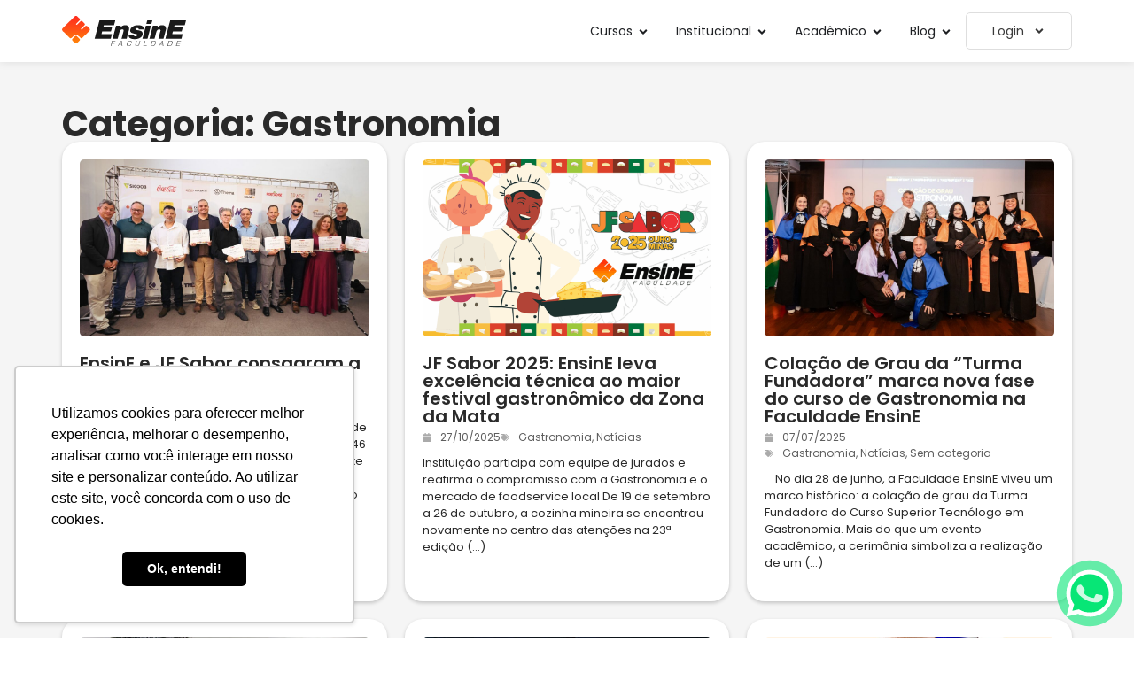

--- FILE ---
content_type: text/html; charset=UTF-8
request_url: https://ensin-e.edu.br/blog/ciencias-humanas/gastronomia/
body_size: 41602
content:
<!doctype html>
<html lang="pt-BR">
<head>
	<meta charset="UTF-8">
	<meta name="viewport" content="width=device-width, initial-scale=1">
	<link rel="profile" href="https://gmpg.org/xfn/11">
	<meta name='robots' content='index, follow, max-image-preview:large, max-snippet:-1, max-video-preview:-1' />
	<style>img:is([sizes="auto" i], [sizes^="auto," i]) { contain-intrinsic-size: 3000px 1500px }</style>
	
	<!-- This site is optimized with the Yoast SEO plugin v26.8 - https://yoast.com/product/yoast-seo-wordpress/ -->
	<title>Gastronomia - Um mundo novo a cada mordida, só aqui na EnsinE</title>
	<meta name="description" content="Gastronomia é um dos pilares de qualquer cultura. Ser cozinheiro é manter vivas as receitas que alimentaram o corpo e a alma dos mais diferentes povos!" />
	<link rel="canonical" href="https://ensin-e.edu.br/blog/gastronomia/" />
	<link rel="next" href="https://ensin-e.edu.br/blog/gastronomia/page/2/" />
	<meta property="og:locale" content="pt_BR" />
	<meta property="og:type" content="article" />
	<meta property="og:title" content="Gastronomia - Um mundo novo a cada mordida, só aqui na EnsinE" />
	<meta property="og:description" content="Gastronomia é um dos pilares de qualquer cultura. Ser cozinheiro é manter vivas as receitas que alimentaram o corpo e a alma dos mais diferentes povos!" />
	<meta property="og:url" content="https://ensin-e.edu.br/blog/gastronomia/" />
	<meta property="og:site_name" content="EnsinE" />
	<meta property="og:image" content="https://ensin-e.edu.br/wp-content/uploads/2025/01/ensine-miniatura-social.jpg" />
	<meta property="og:image:width" content="1200" />
	<meta property="og:image:height" content="675" />
	<meta property="og:image:type" content="image/jpeg" />
	<meta name="twitter:card" content="summary_large_image" />
	<script type="application/ld+json" class="yoast-schema-graph">{"@context":"https://schema.org","@graph":[{"@type":"CollectionPage","@id":"https://ensin-e.edu.br/blog/gastronomia/","url":"https://ensin-e.edu.br/blog/gastronomia/","name":"Gastronomia - Um mundo novo a cada mordida, só aqui na EnsinE","isPartOf":{"@id":"https://ensin-e.edu.br/#website"},"primaryImageOfPage":{"@id":"https://ensin-e.edu.br/blog/gastronomia/#primaryimage"},"image":{"@id":"https://ensin-e.edu.br/blog/gastronomia/#primaryimage"},"thumbnailUrl":"https://ensin-e.edu.br/wp-content/uploads/2025/11/premio_jf_sabor_20251.jpg","description":"Gastronomia é um dos pilares de qualquer cultura. Ser cozinheiro é manter vivas as receitas que alimentaram o corpo e a alma dos mais diferentes povos!","breadcrumb":{"@id":"https://ensin-e.edu.br/blog/gastronomia/#breadcrumb"},"inLanguage":"pt-BR"},{"@type":"ImageObject","inLanguage":"pt-BR","@id":"https://ensin-e.edu.br/blog/gastronomia/#primaryimage","url":"https://ensin-e.edu.br/wp-content/uploads/2025/11/premio_jf_sabor_20251.jpg","contentUrl":"https://ensin-e.edu.br/wp-content/uploads/2025/11/premio_jf_sabor_20251.jpg","width":1600,"height":976},{"@type":"BreadcrumbList","@id":"https://ensin-e.edu.br/blog/gastronomia/#breadcrumb","itemListElement":[{"@type":"ListItem","position":1,"name":"Início","item":"https://ensin-e.edu.br/"},{"@type":"ListItem","position":2,"name":"Gastronomia"}]},{"@type":"WebSite","@id":"https://ensin-e.edu.br/#website","url":"https://ensin-e.edu.br/","name":"Faculdade EnsinE","description":"Uma faculdade do seu jeito! Cursos de graduação, pós-graduação e MBA presenciais e a distância!","publisher":{"@id":"https://ensin-e.edu.br/#organization"},"alternateName":"EnsinE","potentialAction":[{"@type":"SearchAction","target":{"@type":"EntryPoint","urlTemplate":"https://ensin-e.edu.br/?s={search_term_string}"},"query-input":{"@type":"PropertyValueSpecification","valueRequired":true,"valueName":"search_term_string"}}],"inLanguage":"pt-BR"},{"@type":"Organization","@id":"https://ensin-e.edu.br/#organization","name":"Faculdade EnsinE","alternateName":"EnsinE","url":"https://ensin-e.edu.br/","logo":{"@type":"ImageObject","inLanguage":"pt-BR","@id":"https://ensin-e.edu.br/#/schema/logo/image/","url":"https://ensin-e.edu.br/wp-content/uploads/2025/08/ensine-logo-2025.svg","contentUrl":"https://ensin-e.edu.br/wp-content/uploads/2025/08/ensine-logo-2025.svg","width":1,"height":1,"caption":"Faculdade EnsinE"},"image":{"@id":"https://ensin-e.edu.br/#/schema/logo/image/"},"sameAs":["https://www.facebook.com/ensine.edu","https://www.instagram.com/ensin.e/","https://www.linkedin.com/school/ensin-e/","https://www.youtube.com/@FaculdadeEnsinE"]}]}</script>
	<!-- / Yoast SEO plugin. -->


<link rel='dns-prefetch' href='//www.googletagmanager.com' />
<link rel='dns-prefetch' href='//capi-automation.s3.us-east-2.amazonaws.com' />
<link rel="alternate" type="application/rss+xml" title="Feed para EnsinE &raquo;" href="https://ensin-e.edu.br/feed/" />
<link rel="alternate" type="application/rss+xml" title="Feed de comentários para EnsinE &raquo;" href="https://ensin-e.edu.br/comments/feed/" />
<link rel="alternate" type="application/rss+xml" title="Feed de categoria para EnsinE &raquo; Gastronomia" href="https://ensin-e.edu.br/blog/gastronomia/feed/" />
<script>
window._wpemojiSettings = {"baseUrl":"https:\/\/s.w.org\/images\/core\/emoji\/16.0.1\/72x72\/","ext":".png","svgUrl":"https:\/\/s.w.org\/images\/core\/emoji\/16.0.1\/svg\/","svgExt":".svg","source":{"concatemoji":"https:\/\/ensin-e.edu.br\/wp-includes\/js\/wp-emoji-release.min.js?ver=6.8.2"}};
/*! This file is auto-generated */
!function(s,n){var o,i,e;function c(e){try{var t={supportTests:e,timestamp:(new Date).valueOf()};sessionStorage.setItem(o,JSON.stringify(t))}catch(e){}}function p(e,t,n){e.clearRect(0,0,e.canvas.width,e.canvas.height),e.fillText(t,0,0);var t=new Uint32Array(e.getImageData(0,0,e.canvas.width,e.canvas.height).data),a=(e.clearRect(0,0,e.canvas.width,e.canvas.height),e.fillText(n,0,0),new Uint32Array(e.getImageData(0,0,e.canvas.width,e.canvas.height).data));return t.every(function(e,t){return e===a[t]})}function u(e,t){e.clearRect(0,0,e.canvas.width,e.canvas.height),e.fillText(t,0,0);for(var n=e.getImageData(16,16,1,1),a=0;a<n.data.length;a++)if(0!==n.data[a])return!1;return!0}function f(e,t,n,a){switch(t){case"flag":return n(e,"\ud83c\udff3\ufe0f\u200d\u26a7\ufe0f","\ud83c\udff3\ufe0f\u200b\u26a7\ufe0f")?!1:!n(e,"\ud83c\udde8\ud83c\uddf6","\ud83c\udde8\u200b\ud83c\uddf6")&&!n(e,"\ud83c\udff4\udb40\udc67\udb40\udc62\udb40\udc65\udb40\udc6e\udb40\udc67\udb40\udc7f","\ud83c\udff4\u200b\udb40\udc67\u200b\udb40\udc62\u200b\udb40\udc65\u200b\udb40\udc6e\u200b\udb40\udc67\u200b\udb40\udc7f");case"emoji":return!a(e,"\ud83e\udedf")}return!1}function g(e,t,n,a){var r="undefined"!=typeof WorkerGlobalScope&&self instanceof WorkerGlobalScope?new OffscreenCanvas(300,150):s.createElement("canvas"),o=r.getContext("2d",{willReadFrequently:!0}),i=(o.textBaseline="top",o.font="600 32px Arial",{});return e.forEach(function(e){i[e]=t(o,e,n,a)}),i}function t(e){var t=s.createElement("script");t.src=e,t.defer=!0,s.head.appendChild(t)}"undefined"!=typeof Promise&&(o="wpEmojiSettingsSupports",i=["flag","emoji"],n.supports={everything:!0,everythingExceptFlag:!0},e=new Promise(function(e){s.addEventListener("DOMContentLoaded",e,{once:!0})}),new Promise(function(t){var n=function(){try{var e=JSON.parse(sessionStorage.getItem(o));if("object"==typeof e&&"number"==typeof e.timestamp&&(new Date).valueOf()<e.timestamp+604800&&"object"==typeof e.supportTests)return e.supportTests}catch(e){}return null}();if(!n){if("undefined"!=typeof Worker&&"undefined"!=typeof OffscreenCanvas&&"undefined"!=typeof URL&&URL.createObjectURL&&"undefined"!=typeof Blob)try{var e="postMessage("+g.toString()+"("+[JSON.stringify(i),f.toString(),p.toString(),u.toString()].join(",")+"));",a=new Blob([e],{type:"text/javascript"}),r=new Worker(URL.createObjectURL(a),{name:"wpTestEmojiSupports"});return void(r.onmessage=function(e){c(n=e.data),r.terminate(),t(n)})}catch(e){}c(n=g(i,f,p,u))}t(n)}).then(function(e){for(var t in e)n.supports[t]=e[t],n.supports.everything=n.supports.everything&&n.supports[t],"flag"!==t&&(n.supports.everythingExceptFlag=n.supports.everythingExceptFlag&&n.supports[t]);n.supports.everythingExceptFlag=n.supports.everythingExceptFlag&&!n.supports.flag,n.DOMReady=!1,n.readyCallback=function(){n.DOMReady=!0}}).then(function(){return e}).then(function(){var e;n.supports.everything||(n.readyCallback(),(e=n.source||{}).concatemoji?t(e.concatemoji):e.wpemoji&&e.twemoji&&(t(e.twemoji),t(e.wpemoji)))}))}((window,document),window._wpemojiSettings);
</script>
<style id='wp-emoji-styles-inline-css'>

	img.wp-smiley, img.emoji {
		display: inline !important;
		border: none !important;
		box-shadow: none !important;
		height: 1em !important;
		width: 1em !important;
		margin: 0 0.07em !important;
		vertical-align: -0.1em !important;
		background: none !important;
		padding: 0 !important;
	}
</style>
<link rel='stylesheet' id='wp-block-library-css' href='https://ensin-e.edu.br/wp-includes/css/dist/block-library/style.min.css?ver=6.8.2' media='all' />
<style id='global-styles-inline-css'>
:root{--wp--preset--aspect-ratio--square: 1;--wp--preset--aspect-ratio--4-3: 4/3;--wp--preset--aspect-ratio--3-4: 3/4;--wp--preset--aspect-ratio--3-2: 3/2;--wp--preset--aspect-ratio--2-3: 2/3;--wp--preset--aspect-ratio--16-9: 16/9;--wp--preset--aspect-ratio--9-16: 9/16;--wp--preset--color--black: #000000;--wp--preset--color--cyan-bluish-gray: #abb8c3;--wp--preset--color--white: #ffffff;--wp--preset--color--pale-pink: #f78da7;--wp--preset--color--vivid-red: #cf2e2e;--wp--preset--color--luminous-vivid-orange: #ff6900;--wp--preset--color--luminous-vivid-amber: #fcb900;--wp--preset--color--light-green-cyan: #7bdcb5;--wp--preset--color--vivid-green-cyan: #00d084;--wp--preset--color--pale-cyan-blue: #8ed1fc;--wp--preset--color--vivid-cyan-blue: #0693e3;--wp--preset--color--vivid-purple: #9b51e0;--wp--preset--gradient--vivid-cyan-blue-to-vivid-purple: linear-gradient(135deg,rgba(6,147,227,1) 0%,rgb(155,81,224) 100%);--wp--preset--gradient--light-green-cyan-to-vivid-green-cyan: linear-gradient(135deg,rgb(122,220,180) 0%,rgb(0,208,130) 100%);--wp--preset--gradient--luminous-vivid-amber-to-luminous-vivid-orange: linear-gradient(135deg,rgba(252,185,0,1) 0%,rgba(255,105,0,1) 100%);--wp--preset--gradient--luminous-vivid-orange-to-vivid-red: linear-gradient(135deg,rgba(255,105,0,1) 0%,rgb(207,46,46) 100%);--wp--preset--gradient--very-light-gray-to-cyan-bluish-gray: linear-gradient(135deg,rgb(238,238,238) 0%,rgb(169,184,195) 100%);--wp--preset--gradient--cool-to-warm-spectrum: linear-gradient(135deg,rgb(74,234,220) 0%,rgb(151,120,209) 20%,rgb(207,42,186) 40%,rgb(238,44,130) 60%,rgb(251,105,98) 80%,rgb(254,248,76) 100%);--wp--preset--gradient--blush-light-purple: linear-gradient(135deg,rgb(255,206,236) 0%,rgb(152,150,240) 100%);--wp--preset--gradient--blush-bordeaux: linear-gradient(135deg,rgb(254,205,165) 0%,rgb(254,45,45) 50%,rgb(107,0,62) 100%);--wp--preset--gradient--luminous-dusk: linear-gradient(135deg,rgb(255,203,112) 0%,rgb(199,81,192) 50%,rgb(65,88,208) 100%);--wp--preset--gradient--pale-ocean: linear-gradient(135deg,rgb(255,245,203) 0%,rgb(182,227,212) 50%,rgb(51,167,181) 100%);--wp--preset--gradient--electric-grass: linear-gradient(135deg,rgb(202,248,128) 0%,rgb(113,206,126) 100%);--wp--preset--gradient--midnight: linear-gradient(135deg,rgb(2,3,129) 0%,rgb(40,116,252) 100%);--wp--preset--font-size--small: 13px;--wp--preset--font-size--medium: 20px;--wp--preset--font-size--large: 36px;--wp--preset--font-size--x-large: 42px;--wp--preset--spacing--20: 0.44rem;--wp--preset--spacing--30: 0.67rem;--wp--preset--spacing--40: 1rem;--wp--preset--spacing--50: 1.5rem;--wp--preset--spacing--60: 2.25rem;--wp--preset--spacing--70: 3.38rem;--wp--preset--spacing--80: 5.06rem;--wp--preset--shadow--natural: 6px 6px 9px rgba(0, 0, 0, 0.2);--wp--preset--shadow--deep: 12px 12px 50px rgba(0, 0, 0, 0.4);--wp--preset--shadow--sharp: 6px 6px 0px rgba(0, 0, 0, 0.2);--wp--preset--shadow--outlined: 6px 6px 0px -3px rgba(255, 255, 255, 1), 6px 6px rgba(0, 0, 0, 1);--wp--preset--shadow--crisp: 6px 6px 0px rgba(0, 0, 0, 1);}:root { --wp--style--global--content-size: 800px;--wp--style--global--wide-size: 1200px; }:where(body) { margin: 0; }.wp-site-blocks > .alignleft { float: left; margin-right: 2em; }.wp-site-blocks > .alignright { float: right; margin-left: 2em; }.wp-site-blocks > .aligncenter { justify-content: center; margin-left: auto; margin-right: auto; }:where(.wp-site-blocks) > * { margin-block-start: 24px; margin-block-end: 0; }:where(.wp-site-blocks) > :first-child { margin-block-start: 0; }:where(.wp-site-blocks) > :last-child { margin-block-end: 0; }:root { --wp--style--block-gap: 24px; }:root :where(.is-layout-flow) > :first-child{margin-block-start: 0;}:root :where(.is-layout-flow) > :last-child{margin-block-end: 0;}:root :where(.is-layout-flow) > *{margin-block-start: 24px;margin-block-end: 0;}:root :where(.is-layout-constrained) > :first-child{margin-block-start: 0;}:root :where(.is-layout-constrained) > :last-child{margin-block-end: 0;}:root :where(.is-layout-constrained) > *{margin-block-start: 24px;margin-block-end: 0;}:root :where(.is-layout-flex){gap: 24px;}:root :where(.is-layout-grid){gap: 24px;}.is-layout-flow > .alignleft{float: left;margin-inline-start: 0;margin-inline-end: 2em;}.is-layout-flow > .alignright{float: right;margin-inline-start: 2em;margin-inline-end: 0;}.is-layout-flow > .aligncenter{margin-left: auto !important;margin-right: auto !important;}.is-layout-constrained > .alignleft{float: left;margin-inline-start: 0;margin-inline-end: 2em;}.is-layout-constrained > .alignright{float: right;margin-inline-start: 2em;margin-inline-end: 0;}.is-layout-constrained > .aligncenter{margin-left: auto !important;margin-right: auto !important;}.is-layout-constrained > :where(:not(.alignleft):not(.alignright):not(.alignfull)){max-width: var(--wp--style--global--content-size);margin-left: auto !important;margin-right: auto !important;}.is-layout-constrained > .alignwide{max-width: var(--wp--style--global--wide-size);}body .is-layout-flex{display: flex;}.is-layout-flex{flex-wrap: wrap;align-items: center;}.is-layout-flex > :is(*, div){margin: 0;}body .is-layout-grid{display: grid;}.is-layout-grid > :is(*, div){margin: 0;}body{padding-top: 0px;padding-right: 0px;padding-bottom: 0px;padding-left: 0px;}a:where(:not(.wp-element-button)){text-decoration: underline;}:root :where(.wp-element-button, .wp-block-button__link){background-color: #32373c;border-width: 0;color: #fff;font-family: inherit;font-size: inherit;line-height: inherit;padding: calc(0.667em + 2px) calc(1.333em + 2px);text-decoration: none;}.has-black-color{color: var(--wp--preset--color--black) !important;}.has-cyan-bluish-gray-color{color: var(--wp--preset--color--cyan-bluish-gray) !important;}.has-white-color{color: var(--wp--preset--color--white) !important;}.has-pale-pink-color{color: var(--wp--preset--color--pale-pink) !important;}.has-vivid-red-color{color: var(--wp--preset--color--vivid-red) !important;}.has-luminous-vivid-orange-color{color: var(--wp--preset--color--luminous-vivid-orange) !important;}.has-luminous-vivid-amber-color{color: var(--wp--preset--color--luminous-vivid-amber) !important;}.has-light-green-cyan-color{color: var(--wp--preset--color--light-green-cyan) !important;}.has-vivid-green-cyan-color{color: var(--wp--preset--color--vivid-green-cyan) !important;}.has-pale-cyan-blue-color{color: var(--wp--preset--color--pale-cyan-blue) !important;}.has-vivid-cyan-blue-color{color: var(--wp--preset--color--vivid-cyan-blue) !important;}.has-vivid-purple-color{color: var(--wp--preset--color--vivid-purple) !important;}.has-black-background-color{background-color: var(--wp--preset--color--black) !important;}.has-cyan-bluish-gray-background-color{background-color: var(--wp--preset--color--cyan-bluish-gray) !important;}.has-white-background-color{background-color: var(--wp--preset--color--white) !important;}.has-pale-pink-background-color{background-color: var(--wp--preset--color--pale-pink) !important;}.has-vivid-red-background-color{background-color: var(--wp--preset--color--vivid-red) !important;}.has-luminous-vivid-orange-background-color{background-color: var(--wp--preset--color--luminous-vivid-orange) !important;}.has-luminous-vivid-amber-background-color{background-color: var(--wp--preset--color--luminous-vivid-amber) !important;}.has-light-green-cyan-background-color{background-color: var(--wp--preset--color--light-green-cyan) !important;}.has-vivid-green-cyan-background-color{background-color: var(--wp--preset--color--vivid-green-cyan) !important;}.has-pale-cyan-blue-background-color{background-color: var(--wp--preset--color--pale-cyan-blue) !important;}.has-vivid-cyan-blue-background-color{background-color: var(--wp--preset--color--vivid-cyan-blue) !important;}.has-vivid-purple-background-color{background-color: var(--wp--preset--color--vivid-purple) !important;}.has-black-border-color{border-color: var(--wp--preset--color--black) !important;}.has-cyan-bluish-gray-border-color{border-color: var(--wp--preset--color--cyan-bluish-gray) !important;}.has-white-border-color{border-color: var(--wp--preset--color--white) !important;}.has-pale-pink-border-color{border-color: var(--wp--preset--color--pale-pink) !important;}.has-vivid-red-border-color{border-color: var(--wp--preset--color--vivid-red) !important;}.has-luminous-vivid-orange-border-color{border-color: var(--wp--preset--color--luminous-vivid-orange) !important;}.has-luminous-vivid-amber-border-color{border-color: var(--wp--preset--color--luminous-vivid-amber) !important;}.has-light-green-cyan-border-color{border-color: var(--wp--preset--color--light-green-cyan) !important;}.has-vivid-green-cyan-border-color{border-color: var(--wp--preset--color--vivid-green-cyan) !important;}.has-pale-cyan-blue-border-color{border-color: var(--wp--preset--color--pale-cyan-blue) !important;}.has-vivid-cyan-blue-border-color{border-color: var(--wp--preset--color--vivid-cyan-blue) !important;}.has-vivid-purple-border-color{border-color: var(--wp--preset--color--vivid-purple) !important;}.has-vivid-cyan-blue-to-vivid-purple-gradient-background{background: var(--wp--preset--gradient--vivid-cyan-blue-to-vivid-purple) !important;}.has-light-green-cyan-to-vivid-green-cyan-gradient-background{background: var(--wp--preset--gradient--light-green-cyan-to-vivid-green-cyan) !important;}.has-luminous-vivid-amber-to-luminous-vivid-orange-gradient-background{background: var(--wp--preset--gradient--luminous-vivid-amber-to-luminous-vivid-orange) !important;}.has-luminous-vivid-orange-to-vivid-red-gradient-background{background: var(--wp--preset--gradient--luminous-vivid-orange-to-vivid-red) !important;}.has-very-light-gray-to-cyan-bluish-gray-gradient-background{background: var(--wp--preset--gradient--very-light-gray-to-cyan-bluish-gray) !important;}.has-cool-to-warm-spectrum-gradient-background{background: var(--wp--preset--gradient--cool-to-warm-spectrum) !important;}.has-blush-light-purple-gradient-background{background: var(--wp--preset--gradient--blush-light-purple) !important;}.has-blush-bordeaux-gradient-background{background: var(--wp--preset--gradient--blush-bordeaux) !important;}.has-luminous-dusk-gradient-background{background: var(--wp--preset--gradient--luminous-dusk) !important;}.has-pale-ocean-gradient-background{background: var(--wp--preset--gradient--pale-ocean) !important;}.has-electric-grass-gradient-background{background: var(--wp--preset--gradient--electric-grass) !important;}.has-midnight-gradient-background{background: var(--wp--preset--gradient--midnight) !important;}.has-small-font-size{font-size: var(--wp--preset--font-size--small) !important;}.has-medium-font-size{font-size: var(--wp--preset--font-size--medium) !important;}.has-large-font-size{font-size: var(--wp--preset--font-size--large) !important;}.has-x-large-font-size{font-size: var(--wp--preset--font-size--x-large) !important;}
:root :where(.wp-block-pullquote){font-size: 1.5em;line-height: 1.6;}
</style>
<link rel='stylesheet' id='woocommerce-layout-css' href='https://ensin-e.edu.br/wp-content/plugins/woocommerce/assets/css/woocommerce-layout.css?ver=10.3.7' media='all' />
<link rel='stylesheet' id='woocommerce-smallscreen-css' href='https://ensin-e.edu.br/wp-content/plugins/woocommerce/assets/css/woocommerce-smallscreen.css?ver=10.3.7' media='only screen and (max-width: 768px)' />
<link rel='stylesheet' id='woocommerce-general-css' href='https://ensin-e.edu.br/wp-content/plugins/woocommerce/assets/css/woocommerce.css?ver=10.3.7' media='all' />
<style id='woocommerce-inline-inline-css'>
.woocommerce form .form-row .required { visibility: visible; }
</style>
<link rel='stylesheet' id='search-filter-plugin-styles-css' href='https://ensin-e.edu.br/wp-content/plugins/search-filter-pro/public/assets/css/search-filter.min.css?ver=2.5.18' media='all' />
<link rel='stylesheet' id='brands-styles-css' href='https://ensin-e.edu.br/wp-content/plugins/woocommerce/assets/css/brands.css?ver=10.3.7' media='all' />
<link rel='stylesheet' id='hello-elementor-css' href='https://ensin-e.edu.br/wp-content/themes/hello-elementor/assets/css/reset.css?ver=3.4.5' media='all' />
<link rel='stylesheet' id='hello-elementor-theme-style-css' href='https://ensin-e.edu.br/wp-content/themes/hello-elementor/assets/css/theme.css?ver=3.4.5' media='all' />
<link rel='stylesheet' id='hello-elementor-header-footer-css' href='https://ensin-e.edu.br/wp-content/themes/hello-elementor/assets/css/header-footer.css?ver=3.4.5' media='all' />
<link rel='stylesheet' id='elementor-frontend-css' href='https://ensin-e.edu.br/wp-content/plugins/elementor/assets/css/frontend.min.css?ver=3.34.2' media='all' />
<style id='elementor-frontend-inline-css'>
.elementor-kit-9{--e-global-color-primary:#6EC1E4;--e-global-color-secondary:#54595F;--e-global-color-text:#7A7A7A;--e-global-color-accent:#61CE70;--e-global-color-6ca186a:#FFFFFF;--e-global-color-b1d09eb:#DEDEDE;--e-global-color-68383d9:#14D42F;--e-global-color-524c2ab:#0FA124;--e-global-color-21c3c5d:#F5F5F5;--e-global-color-59caabf:#FF131F;--e-global-color-5de3a29:#FF7710;--e-global-color-22f5268:#FFC910;--e-global-color-2818b21:#A4C624;--e-global-color-7b16d5f:#123E6E;--e-global-color-a723fcf:#1A1A1A;--e-global-color-ee9d46c:#284C96;--e-global-color-a2a4dcf:#4591FF;--e-global-color-162a752:#FF9E01;--e-global-color-0af057f:#FF5416;--e-global-color-c3c965c:#FEC32B;--e-global-color-b891290:#003154;--e-global-color-2084719:#B75EBC;--e-global-color-f4e5c0b:#761A85;--e-global-color-739d704:#54331E;--e-global-color-9badc5a:#FF8C42;--e-global-color-96b47e8:#F9F4EF;--e-global-color-6ca42f1:#B69ACD;background-color:#FFFFFF;color:#2A2A2A;font-family:"Poppins", Sans-serif;}.elementor-kit-9 e-page-transition{background-color:#FFBC7D;}.elementor-kit-9 a{color:#1D2E9C;}.elementor-kit-9 h1{font-weight:700;}.elementor-kit-9 h2{font-weight:600;}.elementor-kit-9 h3{font-weight:600;}.elementor-kit-9 h4{font-weight:600;}.elementor-kit-9 h5{font-weight:600;}.elementor-kit-9 h6{font-weight:600;}.elementor-kit-9 button,.elementor-kit-9 input[type="button"],.elementor-kit-9 input[type="submit"],.elementor-kit-9 .elementor-button{text-transform:none;border-radius:10px 10px 10px 10px;}.elementor-kit-9 input:not([type="button"]):not([type="submit"]),.elementor-kit-9 textarea,.elementor-kit-9 .elementor-field-textual{border-radius:10px 10px 10px 10px;}.elementor-section.elementor-section-boxed > .elementor-container{max-width:1140px;}.e-con{--container-max-width:1140px;}.elementor-widget:not(:last-child){--kit-widget-spacing:20px;}.elementor-element{--widgets-spacing:20px 20px;--widgets-spacing-row:20px;--widgets-spacing-column:20px;}{}h1.entry-title{display:var(--page-title-display);}@media(max-width:1024px){.elementor-section.elementor-section-boxed > .elementor-container{max-width:1024px;}.e-con{--container-max-width:1024px;}}@media(max-width:767px){.elementor-section.elementor-section-boxed > .elementor-container{max-width:767px;}.e-con{--container-max-width:767px;}}/* Start custom CSS *//* Impedir rolagem horizontal */
body, html {
	overflow-x: hidden;
}

.elementor-widget-text-editor ol, .elementor-widget-text-editor ul {
    margin-bottom: 1em;
}

.detalhes-vagas .elementor-icon-list-text {
    background-color: #dedede;
    padding: 2px 8px;
    border-radius: 5px;
}/* End custom CSS */
.elementor-31558 .elementor-element.elementor-element-60ccf60{--display:flex;--min-height:70px;--flex-direction:row;--container-widget-width:calc( ( 1 - var( --container-widget-flex-grow ) ) * 100% );--container-widget-height:100%;--container-widget-flex-grow:1;--container-widget-align-self:stretch;--flex-wrap-mobile:wrap;--align-items:center;--gap:10px 10px;--row-gap:10px;--column-gap:10px;box-shadow:0px 0px 10px 0px rgba(0, 0, 0, 0.1);--padding-top:0px;--padding-bottom:0px;--padding-left:0px;--padding-right:0px;--z-index:999;}.elementor-31558 .elementor-element.elementor-element-60ccf60:not(.elementor-motion-effects-element-type-background), .elementor-31558 .elementor-element.elementor-element-60ccf60 > .elementor-motion-effects-container > .elementor-motion-effects-layer{background-color:#FFFFFF;}.elementor-31558 .elementor-element.elementor-element-00c4e50{width:auto;max-width:auto;text-align:start;}.elementor-31558 .elementor-element.elementor-element-00c4e50.elementor-element{--flex-grow:1;--flex-shrink:0;}.elementor-31558 .elementor-element.elementor-element-00c4e50 img{width:140px;}.elementor-31558 .elementor-element.elementor-element-dadd54c{--display:flex;--flex-direction:row;--container-widget-width:initial;--container-widget-height:100%;--container-widget-flex-grow:1;--container-widget-align-self:stretch;--flex-wrap-mobile:wrap;box-shadow:0px 10px 10px 0px rgba(0, 0, 0, 0.1);--padding-top:40px;--padding-bottom:40px;--padding-left:40px;--padding-right:40px;}.elementor-31558 .elementor-element.elementor-element-dadd54c:not(.elementor-motion-effects-element-type-background), .elementor-31558 .elementor-element.elementor-element-dadd54c > .elementor-motion-effects-container > .elementor-motion-effects-layer{background-color:var( --e-global-color-21c3c5d );}.elementor-31558 .elementor-element.elementor-element-fd5b2ea{--display:flex;}.elementor-31558 .elementor-element.elementor-element-ed8c172{font-size:14px;}.elementor-31558 .elementor-element.elementor-element-6565df6 .elementor-heading-title{font-size:12px;text-transform:uppercase;}.elementor-31558 .elementor-element.elementor-element-85fcc51 .elementor-icon-list-items:not(.elementor-inline-items) .elementor-icon-list-item:not(:last-child){padding-block-end:calc(10px/2);}.elementor-31558 .elementor-element.elementor-element-85fcc51 .elementor-icon-list-items:not(.elementor-inline-items) .elementor-icon-list-item:not(:first-child){margin-block-start:calc(10px/2);}.elementor-31558 .elementor-element.elementor-element-85fcc51 .elementor-icon-list-items.elementor-inline-items .elementor-icon-list-item{margin-inline:calc(10px/2);}.elementor-31558 .elementor-element.elementor-element-85fcc51 .elementor-icon-list-items.elementor-inline-items{margin-inline:calc(-10px/2);}.elementor-31558 .elementor-element.elementor-element-85fcc51 .elementor-icon-list-items.elementor-inline-items .elementor-icon-list-item:after{inset-inline-end:calc(-10px/2);}.elementor-31558 .elementor-element.elementor-element-85fcc51 .elementor-icon-list-icon i{transition:color 0.3s;}.elementor-31558 .elementor-element.elementor-element-85fcc51 .elementor-icon-list-icon svg{transition:fill 0.3s;}.elementor-31558 .elementor-element.elementor-element-85fcc51{--e-icon-list-icon-size:14px;--icon-vertical-offset:0px;}.elementor-31558 .elementor-element.elementor-element-85fcc51 .elementor-icon-list-item > .elementor-icon-list-text, .elementor-31558 .elementor-element.elementor-element-85fcc51 .elementor-icon-list-item > a{font-size:14px;line-height:1.2em;}.elementor-31558 .elementor-element.elementor-element-85fcc51 .elementor-icon-list-text{color:var( --e-global-color-text );transition:color 0.3s;}.elementor-31558 .elementor-element.elementor-element-85fcc51 .elementor-icon-list-item:hover .elementor-icon-list-text{color:var( --e-global-color-5de3a29 );}.elementor-31558 .elementor-element.elementor-element-dcad071{--display:flex;--flex-direction:row;--container-widget-width:initial;--container-widget-height:100%;--container-widget-flex-grow:1;--container-widget-align-self:stretch;--flex-wrap-mobile:wrap;--padding-top:0px;--padding-bottom:0px;--padding-left:0px;--padding-right:0px;}.elementor-31558 .elementor-element.elementor-element-3eec6a1{--display:flex;}.elementor-31558 .elementor-element.elementor-element-018577c .elementor-heading-title{font-size:12px;text-transform:uppercase;}.elementor-31558 .elementor-element.elementor-element-58587ec .elementor-icon-list-items:not(.elementor-inline-items) .elementor-icon-list-item:not(:last-child){padding-block-end:calc(10px/2);}.elementor-31558 .elementor-element.elementor-element-58587ec .elementor-icon-list-items:not(.elementor-inline-items) .elementor-icon-list-item:not(:first-child){margin-block-start:calc(10px/2);}.elementor-31558 .elementor-element.elementor-element-58587ec .elementor-icon-list-items.elementor-inline-items .elementor-icon-list-item{margin-inline:calc(10px/2);}.elementor-31558 .elementor-element.elementor-element-58587ec .elementor-icon-list-items.elementor-inline-items{margin-inline:calc(-10px/2);}.elementor-31558 .elementor-element.elementor-element-58587ec .elementor-icon-list-items.elementor-inline-items .elementor-icon-list-item:after{inset-inline-end:calc(-10px/2);}.elementor-31558 .elementor-element.elementor-element-58587ec .elementor-icon-list-icon i{transition:color 0.3s;}.elementor-31558 .elementor-element.elementor-element-58587ec .elementor-icon-list-icon svg{transition:fill 0.3s;}.elementor-31558 .elementor-element.elementor-element-58587ec{--e-icon-list-icon-size:14px;--icon-vertical-offset:0px;}.elementor-31558 .elementor-element.elementor-element-58587ec .elementor-icon-list-item > .elementor-icon-list-text, .elementor-31558 .elementor-element.elementor-element-58587ec .elementor-icon-list-item > a{font-size:14px;line-height:1.2em;}.elementor-31558 .elementor-element.elementor-element-58587ec .elementor-icon-list-text{color:var( --e-global-color-text );transition:color 0.3s;}.elementor-31558 .elementor-element.elementor-element-58587ec .elementor-icon-list-item:hover .elementor-icon-list-text{color:var( --e-global-color-5de3a29 );}.elementor-31558 .elementor-element.elementor-element-f902d29{--display:flex;}.elementor-31558 .elementor-element.elementor-element-e1923c7 .elementor-heading-title{font-size:12px;text-transform:uppercase;}.elementor-31558 .elementor-element.elementor-element-a3e9c77 .elementor-icon-list-items:not(.elementor-inline-items) .elementor-icon-list-item:not(:last-child){padding-block-end:calc(10px/2);}.elementor-31558 .elementor-element.elementor-element-a3e9c77 .elementor-icon-list-items:not(.elementor-inline-items) .elementor-icon-list-item:not(:first-child){margin-block-start:calc(10px/2);}.elementor-31558 .elementor-element.elementor-element-a3e9c77 .elementor-icon-list-items.elementor-inline-items .elementor-icon-list-item{margin-inline:calc(10px/2);}.elementor-31558 .elementor-element.elementor-element-a3e9c77 .elementor-icon-list-items.elementor-inline-items{margin-inline:calc(-10px/2);}.elementor-31558 .elementor-element.elementor-element-a3e9c77 .elementor-icon-list-items.elementor-inline-items .elementor-icon-list-item:after{inset-inline-end:calc(-10px/2);}.elementor-31558 .elementor-element.elementor-element-a3e9c77 .elementor-icon-list-icon i{transition:color 0.3s;}.elementor-31558 .elementor-element.elementor-element-a3e9c77 .elementor-icon-list-icon svg{transition:fill 0.3s;}.elementor-31558 .elementor-element.elementor-element-a3e9c77{--e-icon-list-icon-size:14px;--icon-vertical-offset:0px;}.elementor-31558 .elementor-element.elementor-element-a3e9c77 .elementor-icon-list-item > .elementor-icon-list-text, .elementor-31558 .elementor-element.elementor-element-a3e9c77 .elementor-icon-list-item > a{font-size:14px;line-height:1.2em;}.elementor-31558 .elementor-element.elementor-element-a3e9c77 .elementor-icon-list-text{color:var( --e-global-color-text );transition:color 0.3s;}.elementor-31558 .elementor-element.elementor-element-a3e9c77 .elementor-icon-list-item:hover .elementor-icon-list-text{color:var( --e-global-color-5de3a29 );}.elementor-31558 .elementor-element.elementor-element-103cc2f{--display:flex;--gap:10px 10px;--row-gap:10px;--column-gap:10px;}.elementor-31558 .elementor-element.elementor-element-a9ed3ce{--display:flex;--gap:8px 8px;--row-gap:8px;--column-gap:8px;--background-transition:0.3s;--border-radius:20px 20px 20px 20px;box-shadow:5px 5px 5px 0px rgba(0, 0, 0, 0.1);--margin-top:0px;--margin-bottom:10px;--margin-left:0px;--margin-right:0px;--padding-top:30px;--padding-bottom:30px;--padding-left:20px;--padding-right:20px;}.elementor-31558 .elementor-element.elementor-element-a9ed3ce:not(.elementor-motion-effects-element-type-background), .elementor-31558 .elementor-element.elementor-element-a9ed3ce > .elementor-motion-effects-container > .elementor-motion-effects-layer{background-color:#FAFAFA;}.elementor-31558 .elementor-element.elementor-element-a9ed3ce:hover{background-color:#FFFFFF;}.elementor-31558 .elementor-element.elementor-element-ebb492a{margin:0px 0px calc(var(--kit-widget-spacing, 0px) + 5px) 0px;}.elementor-31558 .elementor-element.elementor-element-ebb492a img{width:80px;}.elementor-31558 .elementor-element.elementor-element-5caac63{text-align:center;}.elementor-31558 .elementor-element.elementor-element-5caac63 .elementor-heading-title{font-size:16px;color:#3A3A3A;}.elementor-31558 .elementor-element.elementor-element-fc846e9{text-align:center;}.elementor-31558 .elementor-element.elementor-element-fc846e9 .elementor-heading-title{font-size:14px;color:#ACACAC;}.elementor-31558 .elementor-element.elementor-element-2329fd0{--display:flex;--gap:8px 8px;--row-gap:8px;--column-gap:8px;--background-transition:0.3s;--border-radius:20px 20px 20px 20px;box-shadow:5px 5px 5px 0px rgba(0, 0, 0, 0.1);--padding-top:25px;--padding-bottom:30px;--padding-left:20px;--padding-right:20px;}.elementor-31558 .elementor-element.elementor-element-2329fd0:not(.elementor-motion-effects-element-type-background), .elementor-31558 .elementor-element.elementor-element-2329fd0 > .elementor-motion-effects-container > .elementor-motion-effects-layer{background-color:#FAFAFA;}.elementor-31558 .elementor-element.elementor-element-2329fd0:hover{background-color:#FFFFFF;}.elementor-31558 .elementor-element.elementor-element-c0c2743{margin:0px 0px calc(var(--kit-widget-spacing, 0px) + 5px) 0px;}.elementor-31558 .elementor-element.elementor-element-c0c2743 img{width:60px;}.elementor-31558 .elementor-element.elementor-element-879f84c{text-align:center;}.elementor-31558 .elementor-element.elementor-element-879f84c .elementor-heading-title{font-size:16px;color:#3A3A3A;}.elementor-31558 .elementor-element.elementor-element-b26b49e{text-align:center;}.elementor-31558 .elementor-element.elementor-element-b26b49e .elementor-heading-title{font-size:14px;color:#ACACAC;}.elementor-31558 .elementor-element.elementor-element-27e4adf{--display:flex;--flex-direction:row;--container-widget-width:initial;--container-widget-height:100%;--container-widget-flex-grow:1;--container-widget-align-self:stretch;--flex-wrap-mobile:wrap;box-shadow:0px 10px 10px 0px rgba(0, 0, 0, 0.1);--padding-top:40px;--padding-bottom:40px;--padding-left:40px;--padding-right:40px;--z-index:1;}.elementor-31558 .elementor-element.elementor-element-27e4adf:not(.elementor-motion-effects-element-type-background), .elementor-31558 .elementor-element.elementor-element-27e4adf > .elementor-motion-effects-container > .elementor-motion-effects-layer{background-color:var( --e-global-color-21c3c5d );}.elementor-31558 .elementor-element.elementor-element-2ad7e21{--display:flex;--padding-top:10px;--padding-bottom:10px;--padding-left:10px;--padding-right:40px;}.elementor-31558 .elementor-element.elementor-element-c7d11bb{font-size:14px;}.elementor-31558 .elementor-element.elementor-element-ca538ae{--display:flex;}.elementor-31558 .elementor-element.elementor-element-d02d44c .elementor-heading-title{font-size:12px;text-transform:uppercase;}.elementor-31558 .elementor-element.elementor-element-9ba0fb0 .elementor-icon-list-items:not(.elementor-inline-items) .elementor-icon-list-item:not(:last-child){padding-block-end:calc(5px/2);}.elementor-31558 .elementor-element.elementor-element-9ba0fb0 .elementor-icon-list-items:not(.elementor-inline-items) .elementor-icon-list-item:not(:first-child){margin-block-start:calc(5px/2);}.elementor-31558 .elementor-element.elementor-element-9ba0fb0 .elementor-icon-list-items.elementor-inline-items .elementor-icon-list-item{margin-inline:calc(5px/2);}.elementor-31558 .elementor-element.elementor-element-9ba0fb0 .elementor-icon-list-items.elementor-inline-items{margin-inline:calc(-5px/2);}.elementor-31558 .elementor-element.elementor-element-9ba0fb0 .elementor-icon-list-items.elementor-inline-items .elementor-icon-list-item:after{inset-inline-end:calc(-5px/2);}.elementor-31558 .elementor-element.elementor-element-9ba0fb0 .elementor-icon-list-icon i{transition:color 0.3s;}.elementor-31558 .elementor-element.elementor-element-9ba0fb0 .elementor-icon-list-icon svg{transition:fill 0.3s;}.elementor-31558 .elementor-element.elementor-element-9ba0fb0{--e-icon-list-icon-size:14px;--icon-vertical-offset:0px;}.elementor-31558 .elementor-element.elementor-element-9ba0fb0 .elementor-icon-list-item > .elementor-icon-list-text, .elementor-31558 .elementor-element.elementor-element-9ba0fb0 .elementor-icon-list-item > a{font-size:14px;}.elementor-31558 .elementor-element.elementor-element-9ba0fb0 .elementor-icon-list-text{color:var( --e-global-color-text );transition:color 0.3s;}.elementor-31558 .elementor-element.elementor-element-9ba0fb0 .elementor-icon-list-item:hover .elementor-icon-list-text{color:var( --e-global-color-5de3a29 );}.elementor-31558 .elementor-element.elementor-element-face2ec{--display:flex;}.elementor-31558 .elementor-element.elementor-element-6271c73 .elementor-heading-title{font-size:12px;text-transform:uppercase;}.elementor-31558 .elementor-element.elementor-element-f6af7cd .elementor-icon-list-items:not(.elementor-inline-items) .elementor-icon-list-item:not(:last-child){padding-block-end:calc(5px/2);}.elementor-31558 .elementor-element.elementor-element-f6af7cd .elementor-icon-list-items:not(.elementor-inline-items) .elementor-icon-list-item:not(:first-child){margin-block-start:calc(5px/2);}.elementor-31558 .elementor-element.elementor-element-f6af7cd .elementor-icon-list-items.elementor-inline-items .elementor-icon-list-item{margin-inline:calc(5px/2);}.elementor-31558 .elementor-element.elementor-element-f6af7cd .elementor-icon-list-items.elementor-inline-items{margin-inline:calc(-5px/2);}.elementor-31558 .elementor-element.elementor-element-f6af7cd .elementor-icon-list-items.elementor-inline-items .elementor-icon-list-item:after{inset-inline-end:calc(-5px/2);}.elementor-31558 .elementor-element.elementor-element-f6af7cd .elementor-icon-list-icon i{transition:color 0.3s;}.elementor-31558 .elementor-element.elementor-element-f6af7cd .elementor-icon-list-icon svg{transition:fill 0.3s;}.elementor-31558 .elementor-element.elementor-element-f6af7cd{--e-icon-list-icon-size:14px;--icon-vertical-offset:0px;}.elementor-31558 .elementor-element.elementor-element-f6af7cd .elementor-icon-list-item > .elementor-icon-list-text, .elementor-31558 .elementor-element.elementor-element-f6af7cd .elementor-icon-list-item > a{font-size:14px;}.elementor-31558 .elementor-element.elementor-element-f6af7cd .elementor-icon-list-text{color:var( --e-global-color-text );transition:color 0.3s;}.elementor-31558 .elementor-element.elementor-element-f6af7cd .elementor-icon-list-item:hover .elementor-icon-list-text{color:var( --e-global-color-5de3a29 );}.elementor-31558 .elementor-element.elementor-element-d146e9f{--display:flex;}.elementor-31558 .elementor-element.elementor-element-56848cb .elementor-heading-title{font-size:12px;text-transform:uppercase;}.elementor-31558 .elementor-element.elementor-element-45fa398 .elementor-icon-list-items:not(.elementor-inline-items) .elementor-icon-list-item:not(:last-child){padding-block-end:calc(5px/2);}.elementor-31558 .elementor-element.elementor-element-45fa398 .elementor-icon-list-items:not(.elementor-inline-items) .elementor-icon-list-item:not(:first-child){margin-block-start:calc(5px/2);}.elementor-31558 .elementor-element.elementor-element-45fa398 .elementor-icon-list-items.elementor-inline-items .elementor-icon-list-item{margin-inline:calc(5px/2);}.elementor-31558 .elementor-element.elementor-element-45fa398 .elementor-icon-list-items.elementor-inline-items{margin-inline:calc(-5px/2);}.elementor-31558 .elementor-element.elementor-element-45fa398 .elementor-icon-list-items.elementor-inline-items .elementor-icon-list-item:after{inset-inline-end:calc(-5px/2);}.elementor-31558 .elementor-element.elementor-element-45fa398 .elementor-icon-list-icon i{transition:color 0.3s;}.elementor-31558 .elementor-element.elementor-element-45fa398 .elementor-icon-list-icon svg{transition:fill 0.3s;}.elementor-31558 .elementor-element.elementor-element-45fa398{--e-icon-list-icon-size:14px;--icon-vertical-offset:0px;}.elementor-31558 .elementor-element.elementor-element-45fa398 .elementor-icon-list-item > .elementor-icon-list-text, .elementor-31558 .elementor-element.elementor-element-45fa398 .elementor-icon-list-item > a{font-size:14px;}.elementor-31558 .elementor-element.elementor-element-45fa398 .elementor-icon-list-text{color:var( --e-global-color-text );transition:color 0.3s;}.elementor-31558 .elementor-element.elementor-element-45fa398 .elementor-icon-list-item:hover .elementor-icon-list-text{color:var( --e-global-color-5de3a29 );}.elementor-31558 .elementor-element.elementor-element-35b5363{--display:flex;}.elementor-31558 .elementor-element.elementor-element-70dc8fc .elementor-heading-title{font-size:12px;text-transform:uppercase;}.elementor-31558 .elementor-element.elementor-element-1e086ab .elementor-icon-list-items:not(.elementor-inline-items) .elementor-icon-list-item:not(:last-child){padding-block-end:calc(5px/2);}.elementor-31558 .elementor-element.elementor-element-1e086ab .elementor-icon-list-items:not(.elementor-inline-items) .elementor-icon-list-item:not(:first-child){margin-block-start:calc(5px/2);}.elementor-31558 .elementor-element.elementor-element-1e086ab .elementor-icon-list-items.elementor-inline-items .elementor-icon-list-item{margin-inline:calc(5px/2);}.elementor-31558 .elementor-element.elementor-element-1e086ab .elementor-icon-list-items.elementor-inline-items{margin-inline:calc(-5px/2);}.elementor-31558 .elementor-element.elementor-element-1e086ab .elementor-icon-list-items.elementor-inline-items .elementor-icon-list-item:after{inset-inline-end:calc(-5px/2);}.elementor-31558 .elementor-element.elementor-element-1e086ab .elementor-icon-list-icon i{transition:color 0.3s;}.elementor-31558 .elementor-element.elementor-element-1e086ab .elementor-icon-list-icon svg{transition:fill 0.3s;}.elementor-31558 .elementor-element.elementor-element-1e086ab{--e-icon-list-icon-size:14px;--icon-vertical-offset:0px;}.elementor-31558 .elementor-element.elementor-element-1e086ab .elementor-icon-list-item > .elementor-icon-list-text, .elementor-31558 .elementor-element.elementor-element-1e086ab .elementor-icon-list-item > a{font-size:14px;}.elementor-31558 .elementor-element.elementor-element-1e086ab .elementor-icon-list-text{color:var( --e-global-color-text );transition:color 0.3s;}.elementor-31558 .elementor-element.elementor-element-1e086ab .elementor-icon-list-item:hover .elementor-icon-list-text{color:var( --e-global-color-5de3a29 );}.elementor-31558 .elementor-element.elementor-element-3cd2c98{--display:flex;--flex-direction:row;--container-widget-width:initial;--container-widget-height:100%;--container-widget-flex-grow:1;--container-widget-align-self:stretch;--flex-wrap-mobile:wrap;box-shadow:0px 10px 10px 0px rgba(0, 0, 0, 0.1);--padding-top:40px;--padding-bottom:40px;--padding-left:40px;--padding-right:40px;}.elementor-31558 .elementor-element.elementor-element-3cd2c98:not(.elementor-motion-effects-element-type-background), .elementor-31558 .elementor-element.elementor-element-3cd2c98 > .elementor-motion-effects-container > .elementor-motion-effects-layer{background-color:var( --e-global-color-21c3c5d );}.elementor-31558 .elementor-element.elementor-element-aa72099{--display:flex;--padding-top:10px;--padding-bottom:10px;--padding-left:10px;--padding-right:40px;}.elementor-31558 .elementor-element.elementor-element-8f89874{font-size:14px;}.elementor-31558 .elementor-element.elementor-element-80ce428{--display:flex;}.elementor-31558 .elementor-element.elementor-element-d318643 .elementor-heading-title{font-size:13px;text-transform:uppercase;}.elementor-31558 .elementor-element.elementor-element-0fc93eb .elementor-icon-list-items:not(.elementor-inline-items) .elementor-icon-list-item:not(:last-child){padding-block-end:calc(5px/2);}.elementor-31558 .elementor-element.elementor-element-0fc93eb .elementor-icon-list-items:not(.elementor-inline-items) .elementor-icon-list-item:not(:first-child){margin-block-start:calc(5px/2);}.elementor-31558 .elementor-element.elementor-element-0fc93eb .elementor-icon-list-items.elementor-inline-items .elementor-icon-list-item{margin-inline:calc(5px/2);}.elementor-31558 .elementor-element.elementor-element-0fc93eb .elementor-icon-list-items.elementor-inline-items{margin-inline:calc(-5px/2);}.elementor-31558 .elementor-element.elementor-element-0fc93eb .elementor-icon-list-items.elementor-inline-items .elementor-icon-list-item:after{inset-inline-end:calc(-5px/2);}.elementor-31558 .elementor-element.elementor-element-0fc93eb .elementor-icon-list-icon i{transition:color 0.3s;}.elementor-31558 .elementor-element.elementor-element-0fc93eb .elementor-icon-list-icon svg{transition:fill 0.3s;}.elementor-31558 .elementor-element.elementor-element-0fc93eb{--e-icon-list-icon-size:14px;--icon-vertical-offset:0px;}.elementor-31558 .elementor-element.elementor-element-0fc93eb .elementor-icon-list-item > .elementor-icon-list-text, .elementor-31558 .elementor-element.elementor-element-0fc93eb .elementor-icon-list-item > a{font-size:14px;}.elementor-31558 .elementor-element.elementor-element-0fc93eb .elementor-icon-list-text{color:var( --e-global-color-text );transition:color 0.3s;}.elementor-31558 .elementor-element.elementor-element-0fc93eb .elementor-icon-list-item:hover .elementor-icon-list-text{color:var( --e-global-color-5de3a29 );}.elementor-31558 .elementor-element.elementor-element-4a124e9{--display:flex;}.elementor-31558 .elementor-element.elementor-element-9f4a1fb .elementor-heading-title{font-size:13px;text-transform:uppercase;}.elementor-31558 .elementor-element.elementor-element-5d44d11 .elementor-icon-list-items:not(.elementor-inline-items) .elementor-icon-list-item:not(:last-child){padding-block-end:calc(5px/2);}.elementor-31558 .elementor-element.elementor-element-5d44d11 .elementor-icon-list-items:not(.elementor-inline-items) .elementor-icon-list-item:not(:first-child){margin-block-start:calc(5px/2);}.elementor-31558 .elementor-element.elementor-element-5d44d11 .elementor-icon-list-items.elementor-inline-items .elementor-icon-list-item{margin-inline:calc(5px/2);}.elementor-31558 .elementor-element.elementor-element-5d44d11 .elementor-icon-list-items.elementor-inline-items{margin-inline:calc(-5px/2);}.elementor-31558 .elementor-element.elementor-element-5d44d11 .elementor-icon-list-items.elementor-inline-items .elementor-icon-list-item:after{inset-inline-end:calc(-5px/2);}.elementor-31558 .elementor-element.elementor-element-5d44d11 .elementor-icon-list-icon i{transition:color 0.3s;}.elementor-31558 .elementor-element.elementor-element-5d44d11 .elementor-icon-list-icon svg{transition:fill 0.3s;}.elementor-31558 .elementor-element.elementor-element-5d44d11{--e-icon-list-icon-size:14px;--icon-vertical-offset:0px;}.elementor-31558 .elementor-element.elementor-element-5d44d11 .elementor-icon-list-item > .elementor-icon-list-text, .elementor-31558 .elementor-element.elementor-element-5d44d11 .elementor-icon-list-item > a{font-size:14px;}.elementor-31558 .elementor-element.elementor-element-5d44d11 .elementor-icon-list-text{color:var( --e-global-color-text );transition:color 0.3s;}.elementor-31558 .elementor-element.elementor-element-5d44d11 .elementor-icon-list-item:hover .elementor-icon-list-text{color:var( --e-global-color-5de3a29 );}.elementor-31558 .elementor-element.elementor-element-6b4d85f{--display:flex;}.elementor-31558 .elementor-element.elementor-element-9814187 .elementor-heading-title{font-size:13px;text-transform:uppercase;}.elementor-31558 .elementor-element.elementor-element-58f0355 .elementor-icon-list-items:not(.elementor-inline-items) .elementor-icon-list-item:not(:last-child){padding-block-end:calc(5px/2);}.elementor-31558 .elementor-element.elementor-element-58f0355 .elementor-icon-list-items:not(.elementor-inline-items) .elementor-icon-list-item:not(:first-child){margin-block-start:calc(5px/2);}.elementor-31558 .elementor-element.elementor-element-58f0355 .elementor-icon-list-items.elementor-inline-items .elementor-icon-list-item{margin-inline:calc(5px/2);}.elementor-31558 .elementor-element.elementor-element-58f0355 .elementor-icon-list-items.elementor-inline-items{margin-inline:calc(-5px/2);}.elementor-31558 .elementor-element.elementor-element-58f0355 .elementor-icon-list-items.elementor-inline-items .elementor-icon-list-item:after{inset-inline-end:calc(-5px/2);}.elementor-31558 .elementor-element.elementor-element-58f0355 .elementor-icon-list-icon i{transition:color 0.3s;}.elementor-31558 .elementor-element.elementor-element-58f0355 .elementor-icon-list-icon svg{transition:fill 0.3s;}.elementor-31558 .elementor-element.elementor-element-58f0355{--e-icon-list-icon-size:14px;--icon-vertical-offset:0px;}.elementor-31558 .elementor-element.elementor-element-58f0355 .elementor-icon-list-item > .elementor-icon-list-text, .elementor-31558 .elementor-element.elementor-element-58f0355 .elementor-icon-list-item > a{font-size:14px;}.elementor-31558 .elementor-element.elementor-element-58f0355 .elementor-icon-list-text{color:var( --e-global-color-text );transition:color 0.3s;}.elementor-31558 .elementor-element.elementor-element-58f0355 .elementor-icon-list-item:hover .elementor-icon-list-text{color:var( --e-global-color-5de3a29 );}.elementor-31558 .elementor-element.elementor-element-75e257a{--display:flex;--flex-direction:row;--container-widget-width:initial;--container-widget-height:100%;--container-widget-flex-grow:1;--container-widget-align-self:stretch;--flex-wrap-mobile:wrap;box-shadow:0px 10px 10px 0px rgba(0, 0, 0, 0.1);--padding-top:40px;--padding-bottom:40px;--padding-left:40px;--padding-right:40px;}.elementor-31558 .elementor-element.elementor-element-75e257a:not(.elementor-motion-effects-element-type-background), .elementor-31558 .elementor-element.elementor-element-75e257a > .elementor-motion-effects-container > .elementor-motion-effects-layer{background-color:var( --e-global-color-21c3c5d );}.elementor-31558 .elementor-element.elementor-element-f9c3c6e{--display:flex;--padding-top:10px;--padding-bottom:10px;--padding-left:10px;--padding-right:40px;}.elementor-31558 .elementor-element.elementor-element-82b25fb{font-size:14px;}.elementor-31558 .elementor-element.elementor-element-9851a14{--display:flex;}.elementor-31558 .elementor-element.elementor-element-4b7816d .elementor-heading-title{font-size:12px;text-transform:uppercase;}.elementor-31558 .elementor-element.elementor-element-0a70ddb .elementor-icon-list-items:not(.elementor-inline-items) .elementor-icon-list-item:not(:last-child){padding-block-end:calc(5px/2);}.elementor-31558 .elementor-element.elementor-element-0a70ddb .elementor-icon-list-items:not(.elementor-inline-items) .elementor-icon-list-item:not(:first-child){margin-block-start:calc(5px/2);}.elementor-31558 .elementor-element.elementor-element-0a70ddb .elementor-icon-list-items.elementor-inline-items .elementor-icon-list-item{margin-inline:calc(5px/2);}.elementor-31558 .elementor-element.elementor-element-0a70ddb .elementor-icon-list-items.elementor-inline-items{margin-inline:calc(-5px/2);}.elementor-31558 .elementor-element.elementor-element-0a70ddb .elementor-icon-list-items.elementor-inline-items .elementor-icon-list-item:after{inset-inline-end:calc(-5px/2);}.elementor-31558 .elementor-element.elementor-element-0a70ddb .elementor-icon-list-icon i{transition:color 0.3s;}.elementor-31558 .elementor-element.elementor-element-0a70ddb .elementor-icon-list-icon svg{transition:fill 0.3s;}.elementor-31558 .elementor-element.elementor-element-0a70ddb{--e-icon-list-icon-size:14px;--icon-vertical-offset:0px;}.elementor-31558 .elementor-element.elementor-element-0a70ddb .elementor-icon-list-item > .elementor-icon-list-text, .elementor-31558 .elementor-element.elementor-element-0a70ddb .elementor-icon-list-item > a{font-size:14px;}.elementor-31558 .elementor-element.elementor-element-0a70ddb .elementor-icon-list-text{color:var( --e-global-color-text );transition:color 0.3s;}.elementor-31558 .elementor-element.elementor-element-0a70ddb .elementor-icon-list-item:hover .elementor-icon-list-text{color:var( --e-global-color-5de3a29 );}.elementor-31558 .elementor-element.elementor-element-9a84027{--display:flex;}.elementor-31558 .elementor-element.elementor-element-9b86f95 .elementor-heading-title{font-size:12px;text-transform:uppercase;}.elementor-31558 .elementor-element.elementor-element-62d2a52 .elementor-icon-list-items:not(.elementor-inline-items) .elementor-icon-list-item:not(:last-child){padding-block-end:calc(5px/2);}.elementor-31558 .elementor-element.elementor-element-62d2a52 .elementor-icon-list-items:not(.elementor-inline-items) .elementor-icon-list-item:not(:first-child){margin-block-start:calc(5px/2);}.elementor-31558 .elementor-element.elementor-element-62d2a52 .elementor-icon-list-items.elementor-inline-items .elementor-icon-list-item{margin-inline:calc(5px/2);}.elementor-31558 .elementor-element.elementor-element-62d2a52 .elementor-icon-list-items.elementor-inline-items{margin-inline:calc(-5px/2);}.elementor-31558 .elementor-element.elementor-element-62d2a52 .elementor-icon-list-items.elementor-inline-items .elementor-icon-list-item:after{inset-inline-end:calc(-5px/2);}.elementor-31558 .elementor-element.elementor-element-62d2a52 .elementor-icon-list-icon i{transition:color 0.3s;}.elementor-31558 .elementor-element.elementor-element-62d2a52 .elementor-icon-list-icon svg{transition:fill 0.3s;}.elementor-31558 .elementor-element.elementor-element-62d2a52{--e-icon-list-icon-size:14px;--icon-vertical-offset:0px;}.elementor-31558 .elementor-element.elementor-element-62d2a52 .elementor-icon-list-item > .elementor-icon-list-text, .elementor-31558 .elementor-element.elementor-element-62d2a52 .elementor-icon-list-item > a{font-size:14px;}.elementor-31558 .elementor-element.elementor-element-62d2a52 .elementor-icon-list-text{color:var( --e-global-color-text );transition:color 0.3s;}.elementor-31558 .elementor-element.elementor-element-62d2a52 .elementor-icon-list-item:hover .elementor-icon-list-text{color:var( --e-global-color-5de3a29 );}.elementor-31558 .elementor-element.elementor-element-fca67be{--display:flex;}.elementor-31558 .elementor-element.elementor-element-bb78adb .elementor-heading-title{font-size:12px;text-transform:uppercase;}.elementor-31558 .elementor-element.elementor-element-d312772 .elementor-icon-list-items:not(.elementor-inline-items) .elementor-icon-list-item:not(:last-child){padding-block-end:calc(5px/2);}.elementor-31558 .elementor-element.elementor-element-d312772 .elementor-icon-list-items:not(.elementor-inline-items) .elementor-icon-list-item:not(:first-child){margin-block-start:calc(5px/2);}.elementor-31558 .elementor-element.elementor-element-d312772 .elementor-icon-list-items.elementor-inline-items .elementor-icon-list-item{margin-inline:calc(5px/2);}.elementor-31558 .elementor-element.elementor-element-d312772 .elementor-icon-list-items.elementor-inline-items{margin-inline:calc(-5px/2);}.elementor-31558 .elementor-element.elementor-element-d312772 .elementor-icon-list-items.elementor-inline-items .elementor-icon-list-item:after{inset-inline-end:calc(-5px/2);}.elementor-31558 .elementor-element.elementor-element-d312772 .elementor-icon-list-icon i{transition:color 0.3s;}.elementor-31558 .elementor-element.elementor-element-d312772 .elementor-icon-list-icon svg{transition:fill 0.3s;}.elementor-31558 .elementor-element.elementor-element-d312772{--e-icon-list-icon-size:14px;--icon-vertical-offset:0px;}.elementor-31558 .elementor-element.elementor-element-d312772 .elementor-icon-list-item > .elementor-icon-list-text, .elementor-31558 .elementor-element.elementor-element-d312772 .elementor-icon-list-item > a{font-size:14px;}.elementor-31558 .elementor-element.elementor-element-d312772 .elementor-icon-list-text{color:var( --e-global-color-text );transition:color 0.3s;}.elementor-31558 .elementor-element.elementor-element-d312772 .elementor-icon-list-item:hover .elementor-icon-list-text{color:var( --e-global-color-5de3a29 );}.elementor-31558 .elementor-element.elementor-element-07da532{--n-menu-dropdown-content-max-width:initial;--n-menu-heading-justify-content:flex-end;--n-menu-title-flex-grow:initial;--n-menu-title-justify-content:initial;--n-menu-title-justify-content-mobile:flex-end;--n-menu-heading-wrap:wrap;--n-menu-heading-overflow-x:initial;--n-menu-open-animation-duration:300ms;--n-menu-toggle-icon-wrapper-animation-duration:500ms;--n-menu-title-font-size:14px;--n-menu-title-transition:300ms;--n-menu-title-padding:25px 15px 24px 15px;--n-menu-dropdown-indicator-space:5px;--n-menu-toggle-icon-size:20px;--n-menu-toggle-icon-color:var( --e-global-color-text );--n-menu-toggle-icon-hover-duration:500ms;--n-menu-toggle-icon-distance-from-dropdown:0px;--n-menu-dropdown-content-box-border-style:solid;--n-menu-dropdown-content-box-shadow-horizontal:0px;--n-menu-dropdown-content-box-shadow-vertical:10px;--n-menu-dropdown-content-box-shadow-blur:10px;--n-menu-dropdown-content-box-shadow-spread:0px;--n-menu-dropdown-content-box-shadow-color:rgba(0, 0, 0, 0.1);}.elementor-31558 .elementor-element.elementor-element-07da532 > .e-n-menu > .e-n-menu-wrapper > .e-n-menu-heading > .e-n-menu-item > .e-n-menu-title:hover:not( .e-current ){background-color:var( --e-global-color-21c3c5d );}.elementor-31558 .elementor-element.elementor-element-07da532 > .e-n-menu > .e-n-menu-wrapper > .e-n-menu-heading > .e-n-menu-item > .e-n-menu-title.e-current{background-color:var( --e-global-color-21c3c5d );}.elementor-31558 .elementor-element.elementor-element-07da532 > .e-n-menu[data-layout='dropdown'] > .e-n-menu-wrapper > .e-n-menu-heading > .e-n-menu-item > .e-n-menu-title:not( .e-current ){background:var( --e-global-color-21c3c5d );}.elementor-31558 .elementor-element.elementor-element-07da532 > .e-n-menu > .e-n-menu-wrapper > .e-n-menu-heading > .e-n-menu-item > .e-n-menu-title, .elementor-31558 .elementor-element.elementor-element-07da532 > .e-n-menu > .e-n-menu-wrapper > .e-n-menu-heading > .e-n-menu-item > .e-n-menu-title > .e-n-menu-title-container, .elementor-31558 .elementor-element.elementor-element-07da532 > .e-n-menu > .e-n-menu-wrapper > .e-n-menu-heading > .e-n-menu-item > .e-n-menu-title > .e-n-menu-title-container > span{font-weight:normal;}.elementor-31558 .elementor-element.elementor-element-f7af2ff{width:var( --container-widget-width, 120px );max-width:120px;--container-widget-width:120px;--container-widget-flex-grow:0;align-self:center;border-style:solid;border-width:1px 1px 1px 1px;border-color:var( --e-global-color-b1d09eb );border-radius:5px 5px 5px 5px;}.elementor-31558 .elementor-element.elementor-element-f7af2ff .elementor-nav-menu .elementor-item{font-size:14px;}.elementor-31558 .elementor-element.elementor-element-f7af2ff .elementor-nav-menu--main .elementor-item{color:#3A3A3A;fill:#3A3A3A;padding-left:24px;padding-right:24px;padding-top:10px;padding-bottom:10px;}.elementor-31558 .elementor-element.elementor-element-f7af2ff .elementor-nav-menu--main:not(.e--pointer-framed) .elementor-item:before,
					.elementor-31558 .elementor-element.elementor-element-f7af2ff .elementor-nav-menu--main:not(.e--pointer-framed) .elementor-item:after{background-color:var( --e-global-color-21c3c5d );}.elementor-31558 .elementor-element.elementor-element-f7af2ff .e--pointer-framed .elementor-item:before,
					.elementor-31558 .elementor-element.elementor-element-f7af2ff .e--pointer-framed .elementor-item:after{border-color:var( --e-global-color-21c3c5d );}.elementor-31558 .elementor-element.elementor-element-f7af2ff .elementor-nav-menu--dropdown{background-color:var( --e-global-color-21c3c5d );border-style:solid;border-width:1px 1px 1px 1px;border-color:var( --e-global-color-b1d09eb );}.elementor-31558 .elementor-element.elementor-element-f7af2ff .elementor-nav-menu--dropdown a:hover,
					.elementor-31558 .elementor-element.elementor-element-f7af2ff .elementor-nav-menu--dropdown a:focus,
					.elementor-31558 .elementor-element.elementor-element-f7af2ff .elementor-nav-menu--dropdown a.elementor-item-active,
					.elementor-31558 .elementor-element.elementor-element-f7af2ff .elementor-nav-menu--dropdown a.highlighted,
					.elementor-31558 .elementor-element.elementor-element-f7af2ff .elementor-menu-toggle:hover,
					.elementor-31558 .elementor-element.elementor-element-f7af2ff .elementor-menu-toggle:focus{color:var( --e-global-color-5de3a29 );}.elementor-31558 .elementor-element.elementor-element-f7af2ff .elementor-nav-menu--dropdown a:hover,
					.elementor-31558 .elementor-element.elementor-element-f7af2ff .elementor-nav-menu--dropdown a:focus,
					.elementor-31558 .elementor-element.elementor-element-f7af2ff .elementor-nav-menu--dropdown a.elementor-item-active,
					.elementor-31558 .elementor-element.elementor-element-f7af2ff .elementor-nav-menu--dropdown a.highlighted{background-color:#FAFAFA;}.elementor-31558 .elementor-element.elementor-element-f7af2ff .elementor-nav-menu--dropdown li:not(:last-child){border-style:solid;border-color:var( --e-global-color-b1d09eb );border-bottom-width:1px;}.elementor-31558 .elementor-element.elementor-element-fe2aec2{--display:flex;--position:fixed;--padding-top:0px;--padding-bottom:0px;--padding-left:0px;--padding-right:0px;top:0px;--z-index:999;}body:not(.rtl) .elementor-31558 .elementor-element.elementor-element-fe2aec2{left:0px;}body.rtl .elementor-31558 .elementor-element.elementor-element-fe2aec2{right:0px;}.elementor-31558 .elementor-element.elementor-element-4d68832 .current-progress{background-color:transparent;background-image:linear-gradient(90deg, #FFD200 0%, #FF5300 100%);}.elementor-31558 .elementor-element.elementor-element-4d68832 .elementor-scrolling-tracker-horizontal{background-color:#FFFFFF;}.elementor-31558 .elementor-element.elementor-element-4d68832{--horizontal-progress-border:none;--horizontal-height:2px;--horizontal-border-style:none;}.elementor-theme-builder-content-area{height:400px;}.elementor-location-header:before, .elementor-location-footer:before{content:"";display:table;clear:both;}@media(min-width:768px){.elementor-31558 .elementor-element.elementor-element-fd5b2ea{--width:25%;}.elementor-31558 .elementor-element.elementor-element-dcad071{--width:50%;}.elementor-31558 .elementor-element.elementor-element-3eec6a1{--width:50%;}.elementor-31558 .elementor-element.elementor-element-f902d29{--width:50%;}.elementor-31558 .elementor-element.elementor-element-103cc2f{--width:25%;}.elementor-31558 .elementor-element.elementor-element-f9c3c6e{--width:40%;}.elementor-31558 .elementor-element.elementor-element-9851a14{--width:20%;}.elementor-31558 .elementor-element.elementor-element-9a84027{--width:20%;}.elementor-31558 .elementor-element.elementor-element-fca67be{--width:20%;}}@media(max-width:1024px){.elementor-31558 .elementor-element.elementor-element-60ccf60{--padding-top:0px;--padding-bottom:0px;--padding-left:10px;--padding-right:10px;}.elementor-31558 .elementor-element.elementor-element-dadd54c{--padding-top:10px;--padding-bottom:10px;--padding-left:10px;--padding-right:10px;}.elementor-31558 .elementor-element.elementor-element-fd5b2ea{--padding-top:10px;--padding-bottom:10px;--padding-left:10px;--padding-right:10px;}.elementor-31558 .elementor-element.elementor-element-862b697 .elementor-heading-title{font-size:20px;}.elementor-31558 .elementor-element.elementor-element-ed8c172{font-size:13px;}.elementor-31558 .elementor-element.elementor-element-27e4adf{--padding-top:10px;--padding-bottom:10px;--padding-left:10px;--padding-right:10px;}.elementor-31558 .elementor-element.elementor-element-2ad7e21{--padding-top:10px;--padding-bottom:10px;--padding-left:10px;--padding-right:10px;}.elementor-31558 .elementor-element.elementor-element-35e8917 .elementor-heading-title{font-size:20px;}.elementor-31558 .elementor-element.elementor-element-c7d11bb{font-size:13px;}.elementor-31558 .elementor-element.elementor-element-3cd2c98{--padding-top:10px;--padding-bottom:10px;--padding-left:10px;--padding-right:10px;}.elementor-31558 .elementor-element.elementor-element-aa72099{--padding-top:10px;--padding-bottom:10px;--padding-left:10px;--padding-right:10px;}.elementor-31558 .elementor-element.elementor-element-85baf1e .elementor-heading-title{font-size:20px;}.elementor-31558 .elementor-element.elementor-element-8f89874{font-size:13px;}.elementor-31558 .elementor-element.elementor-element-75e257a{--padding-top:10px;--padding-bottom:10px;--padding-left:10px;--padding-right:10px;}.elementor-31558 .elementor-element.elementor-element-f9c3c6e{--padding-top:10px;--padding-bottom:10px;--padding-left:10px;--padding-right:10px;}.elementor-31558 .elementor-element.elementor-element-a3cad11 .elementor-heading-title{font-size:20px;}.elementor-31558 .elementor-element.elementor-element-82b25fb{font-size:13px;}.elementor-31558 .elementor-element.elementor-element-07da532{--n-menu-title-distance-from-content:0px;--n-menu-toggle-align:flex-end;--n-menu-title-padding:25px 10px 24px 10px;--n-menu-toggle-icon-size:30px;}}@media(max-width:767px){.elementor-31558 .elementor-element.elementor-element-00c4e50 img{width:120px;}.elementor-31558 .elementor-element.elementor-element-fd5b2ea{--padding-top:10px;--padding-bottom:10px;--padding-left:10px;--padding-right:10px;}.elementor-31558 .elementor-element.elementor-element-dcad071{--width:calc(50 - 10px);}.elementor-31558 .elementor-element.elementor-element-3eec6a1{--width:calc(50% - 20px/2);}.elementor-31558 .elementor-element.elementor-element-f902d29{--width:calc(50% - 20px/2);}.elementor-31558 .elementor-element.elementor-element-103cc2f{--flex-direction:row;--container-widget-width:initial;--container-widget-height:100%;--container-widget-flex-grow:1;--container-widget-align-self:stretch;--flex-wrap-mobile:wrap;--gap:10px 10px;--row-gap:10px;--column-gap:10px;--padding-top:0px;--padding-bottom:0px;--padding-left:0px;--padding-right:0px;}.elementor-31558 .elementor-element.elementor-element-a9ed3ce{--width:calc(50% - 10px/2);}.elementor-31558 .elementor-element.elementor-element-2329fd0{--width:calc(50% - 10px/2);}.elementor-31558 .elementor-element.elementor-element-2ad7e21{--padding-top:10px;--padding-bottom:10px;--padding-left:10px;--padding-right:10px;}.elementor-31558 .elementor-element.elementor-element-f9c3c6e{--width:100%;--padding-top:10px;--padding-bottom:10px;--padding-left:10px;--padding-right:10px;}.elementor-31558 .elementor-element.elementor-element-9851a14{--width:100%;}.elementor-31558 .elementor-element.elementor-element-9a84027{--width:100%;}.elementor-31558 .elementor-element.elementor-element-fca67be{--width:100%;}.elementor-31558 .elementor-element.elementor-element-07da532{--n-menu-heading-justify-content:center;--n-menu-title-flex-grow:initial;--n-menu-title-justify-content:initial;--n-menu-title-justify-content-mobile:center;--n-menu-title-padding:10px 10px 10px 10px;--n-menu-toggle-icon-distance-from-dropdown:20px;}.elementor-31558 .elementor-element.elementor-element-f7af2ff{--container-widget-width:90px;--container-widget-flex-grow:0;width:var( --container-widget-width, 90px );max-width:90px;}}
.elementor-12448 .elementor-element.elementor-element-1bb2ccb{--display:flex;--min-height:10px;--flex-direction:row;--container-widget-width:calc( ( 1 - var( --container-widget-flex-grow ) ) * 100% );--container-widget-height:100%;--container-widget-flex-grow:1;--container-widget-align-self:stretch;--flex-wrap-mobile:wrap;--align-items:stretch;--gap:0px 0px;--row-gap:0px;--column-gap:0px;--padding-top:0px;--padding-bottom:0px;--padding-left:0px;--padding-right:0px;}.elementor-12448 .elementor-element.elementor-element-1bb2ccb:not(.elementor-motion-effects-element-type-background), .elementor-12448 .elementor-element.elementor-element-1bb2ccb > .elementor-motion-effects-container > .elementor-motion-effects-layer{background-image:url("https://ensin-e.edu.br/wp-content/uploads/2021/01/ensine-linha-cor-mini.jpg");background-position:center center;background-repeat:no-repeat;background-size:cover;}.elementor-12448 .elementor-element.elementor-element-97947ea{--display:flex;--flex-direction:row;--container-widget-width:calc( ( 1 - var( --container-widget-flex-grow ) ) * 100% );--container-widget-height:100%;--container-widget-flex-grow:1;--container-widget-align-self:stretch;--flex-wrap-mobile:wrap;--align-items:stretch;--gap:40px 40px;--row-gap:40px;--column-gap:40px;border-style:solid;--border-style:solid;border-width:1px 0px 0px 0px;--border-top-width:1px;--border-right-width:0px;--border-bottom-width:0px;--border-left-width:0px;border-color:#DEDEDE;--border-color:#DEDEDE;--padding-top:100px;--padding-bottom:100px;--padding-left:0px;--padding-right:0px;}.elementor-12448 .elementor-element.elementor-element-97947ea:not(.elementor-motion-effects-element-type-background), .elementor-12448 .elementor-element.elementor-element-97947ea > .elementor-motion-effects-container > .elementor-motion-effects-layer{background-color:#F5F5F5;}.elementor-12448 .elementor-element.elementor-element-758f87b{--display:flex;--gap:20px 20px;--row-gap:20px;--column-gap:20px;}.elementor-12448 .elementor-element.elementor-element-3ef44fb{text-align:start;}.elementor-12448 .elementor-element.elementor-element-3ef44fb img{width:160px;transition-duration:0.3s;}.elementor-12448 .elementor-element.elementor-element-93bfe65{--display:flex;--flex-direction:row;--container-widget-width:initial;--container-widget-height:100%;--container-widget-flex-grow:1;--container-widget-align-self:stretch;--flex-wrap-mobile:wrap;--padding-top:0px;--padding-bottom:0px;--padding-left:0px;--padding-right:0px;}.elementor-12448 .elementor-element.elementor-element-51be3c3{width:auto;max-width:auto;align-self:center;text-align:start;}.elementor-12448 .elementor-element.elementor-element-51be3c3 img{width:93px;filter:brightness( 70% ) contrast( 100% ) saturate( 100% ) blur( 0px ) hue-rotate( 0deg );transition-duration:0.3s;}.elementor-12448 .elementor-element.elementor-element-51be3c3:hover img{filter:brightness( 60% ) contrast( 100% ) saturate( 100% ) blur( 0px ) hue-rotate( 0deg );}.elementor-12448 .elementor-element.elementor-element-085e9ac{width:auto;max-width:auto;align-self:center;text-align:start;}.elementor-12448 .elementor-element.elementor-element-085e9ac img{width:100px;filter:brightness( 70% ) contrast( 100% ) saturate( 100% ) blur( 0px ) hue-rotate( 0deg );transition-duration:0.3s;}.elementor-12448 .elementor-element.elementor-element-085e9ac:hover img{filter:brightness( 60% ) contrast( 100% ) saturate( 100% ) blur( 0px ) hue-rotate( 0deg );}.elementor-12448 .elementor-element.elementor-element-760bd45{width:auto;max-width:auto;align-self:center;text-align:start;}.elementor-12448 .elementor-element.elementor-element-760bd45 img{width:110px;filter:brightness( 70% ) contrast( 100% ) saturate( 100% ) blur( 0px ) hue-rotate( 0deg );transition-duration:0.3s;}.elementor-12448 .elementor-element.elementor-element-760bd45:hover img{filter:brightness( 60% ) contrast( 100% ) saturate( 100% ) blur( 0px ) hue-rotate( 0deg );}.elementor-12448 .elementor-element.elementor-element-be6e9fc{width:var( --container-widget-width, 80% );max-width:80%;--container-widget-width:80%;--container-widget-flex-grow:0;}.elementor-12448 .elementor-element.elementor-element-be6e9fc .elementor-heading-title{font-size:11px;text-transform:uppercase;color:#AAAAAA;}.elementor-12448 .elementor-element.elementor-element-62e5623{width:var( --container-widget-width, 80% );max-width:80%;--container-widget-width:80%;--container-widget-flex-grow:0;}.elementor-12448 .elementor-element.elementor-element-62e5623 .elementor-heading-title{font-size:11px;text-transform:uppercase;color:#AAAAAA;}.elementor-12448 .elementor-element.elementor-element-5a1c5e0{--display:flex;--flex-direction:row;--container-widget-width:initial;--container-widget-height:100%;--container-widget-flex-grow:1;--container-widget-align-self:stretch;--flex-wrap-mobile:wrap;--justify-content:space-between;}.elementor-12448 .elementor-element.elementor-element-fd291fd{--display:flex;}.elementor-12448 .elementor-element.elementor-element-2e10ed6 .elementor-heading-title{font-size:14px;font-weight:600;text-transform:uppercase;}.elementor-12448 .elementor-element.elementor-element-3c3a33d .elementor-icon-list-items:not(.elementor-inline-items) .elementor-icon-list-item:not(:last-child){padding-block-end:calc(10px/2);}.elementor-12448 .elementor-element.elementor-element-3c3a33d .elementor-icon-list-items:not(.elementor-inline-items) .elementor-icon-list-item:not(:first-child){margin-block-start:calc(10px/2);}.elementor-12448 .elementor-element.elementor-element-3c3a33d .elementor-icon-list-items.elementor-inline-items .elementor-icon-list-item{margin-inline:calc(10px/2);}.elementor-12448 .elementor-element.elementor-element-3c3a33d .elementor-icon-list-items.elementor-inline-items{margin-inline:calc(-10px/2);}.elementor-12448 .elementor-element.elementor-element-3c3a33d .elementor-icon-list-items.elementor-inline-items .elementor-icon-list-item:after{inset-inline-end:calc(-10px/2);}.elementor-12448 .elementor-element.elementor-element-3c3a33d .elementor-icon-list-icon i{color:#AAAAAA;transition:color 0.3s;}.elementor-12448 .elementor-element.elementor-element-3c3a33d .elementor-icon-list-icon svg{fill:#AAAAAA;transition:fill 0.3s;}.elementor-12448 .elementor-element.elementor-element-3c3a33d .elementor-icon-list-item:hover .elementor-icon-list-icon i{color:var( --e-global-color-5de3a29 );}.elementor-12448 .elementor-element.elementor-element-3c3a33d .elementor-icon-list-item:hover .elementor-icon-list-icon svg{fill:var( --e-global-color-5de3a29 );}.elementor-12448 .elementor-element.elementor-element-3c3a33d{--e-icon-list-icon-size:14px;--icon-vertical-align:flex-start;--icon-vertical-offset:3px;}.elementor-12448 .elementor-element.elementor-element-3c3a33d .elementor-icon-list-item > .elementor-icon-list-text, .elementor-12448 .elementor-element.elementor-element-3c3a33d .elementor-icon-list-item > a{font-size:14px;}.elementor-12448 .elementor-element.elementor-element-3c3a33d .elementor-icon-list-text{color:var( --e-global-color-secondary );transition:color 0.3s;}.elementor-12448 .elementor-element.elementor-element-3c3a33d .elementor-icon-list-item:hover .elementor-icon-list-text{color:var( --e-global-color-5de3a29 );}.elementor-12448 .elementor-element.elementor-element-29dd318{--display:flex;}.elementor-12448 .elementor-element.elementor-element-bedf6df .elementor-heading-title{font-size:14px;font-weight:600;text-transform:uppercase;}.elementor-12448 .elementor-element.elementor-element-5ceb239{--grid-template-columns:repeat(0, auto);text-align:left;--icon-size:16px;--grid-column-gap:5px;--grid-row-gap:0px;}.elementor-12448 .elementor-element.elementor-element-5ceb239 .elementor-social-icon{background-color:#AAAAAA;}.elementor-12448 .elementor-element.elementor-element-5ceb239 .elementor-social-icon i{color:#FFFFFF;}.elementor-12448 .elementor-element.elementor-element-5ceb239 .elementor-social-icon svg{fill:#FFFFFF;}.elementor-12448 .elementor-element.elementor-element-5ceb239 .elementor-social-icon:hover{background-color:var( --e-global-color-5de3a29 );}.elementor-12448 .elementor-element.elementor-element-6a5cf39 .elementor-heading-title{font-size:14px;font-weight:600;text-transform:uppercase;}.elementor-12448 .elementor-element.elementor-element-567a9f5{margin:0px 0px calc(var(--kit-widget-spacing, 0px) + -15px) 0px;text-align:start;}.elementor-12448 .elementor-element.elementor-element-567a9f5 img{width:150px;}.elementor-12448 .elementor-element.elementor-element-05bc90d{text-align:start;}.elementor-12448 .elementor-element.elementor-element-05bc90d img{width:150px;}.elementor-12448 .elementor-element.elementor-element-64606e3 .elementor-heading-title{font-size:14px;color:var( --e-global-color-secondary );}.elementor-12448 .elementor-element.elementor-element-6e8febf{--display:flex;}.elementor-12448 .elementor-element.elementor-element-f650ac7{text-align:center;}.elementor-12448 .elementor-element.elementor-element-f650ac7 .elementor-heading-title{font-size:14px;font-weight:600;}.elementor-12448 .elementor-element.elementor-element-7c4e7bf{--display:flex;--flex-direction:column;--container-widget-width:100%;--container-widget-height:initial;--container-widget-flex-grow:0;--container-widget-align-self:initial;--flex-wrap-mobile:wrap;--padding-top:0px;--padding-bottom:0px;--padding-left:0px;--padding-right:0px;}.elementor-12448 .elementor-element.elementor-element-7c4e7bf:not(.elementor-motion-effects-element-type-background), .elementor-12448 .elementor-element.elementor-element-7c4e7bf > .elementor-motion-effects-container > .elementor-motion-effects-layer{background-color:var( --e-global-color-21c3c5d );}.elementor-12448 .elementor-element.elementor-element-e89e91a{width:var( --container-widget-width, 80px );max-width:80px;--container-widget-width:80px;--container-widget-flex-grow:0;bottom:3px;z-index:99;}.elementor-12448 .elementor-element.elementor-element-e89e91a.elementor-element{--align-self:flex-end;}body:not(.rtl) .elementor-12448 .elementor-element.elementor-element-e89e91a{right:10px;}body.rtl .elementor-12448 .elementor-element.elementor-element-e89e91a{left:10px;}.elementor-12448 .elementor-element.elementor-element-17ebe7f{--display:flex;--align-items:center;--container-widget-width:calc( ( 1 - var( --container-widget-flex-grow ) ) * 100% );}.elementor-12448 .elementor-element.elementor-element-2a8af75{--display:flex;--gap:0px 0px;--row-gap:0px;--column-gap:0px;--border-radius:20px 20px 20px 20px;box-shadow:0px 10px 50px 0px rgba(0,0,0,0.5);--padding-top:0px;--padding-bottom:0px;--padding-left:0px;--padding-right:0px;}.elementor-12448 .elementor-element.elementor-element-1fb76c4{--display:flex;--flex-direction:row;--container-widget-width:calc( ( 1 - var( --container-widget-flex-grow ) ) * 100% );--container-widget-height:100%;--container-widget-flex-grow:1;--container-widget-align-self:stretch;--flex-wrap-mobile:wrap;--justify-content:space-between;--align-items:stretch;--gap:10px 10px;--row-gap:10px;--column-gap:10px;--border-radius:20px 20px 0px 0px;--padding-top:20px;--padding-bottom:20px;--padding-left:40px;--padding-right:40px;}.elementor-12448 .elementor-element.elementor-element-1fb76c4:not(.elementor-motion-effects-element-type-background), .elementor-12448 .elementor-element.elementor-element-1fb76c4 > .elementor-motion-effects-container > .elementor-motion-effects-layer{background-color:#265C54;}.elementor-12448 .elementor-element.elementor-element-b4d9b70 .elementor-heading-title{font-size:16px;font-weight:400;line-height:1.2em;color:var( --e-global-color-6ca186a );}body:not(.rtl) .elementor-12448 .elementor-element.elementor-element-5a715be{right:10px;}body.rtl .elementor-12448 .elementor-element.elementor-element-5a715be{left:10px;}.elementor-12448 .elementor-element.elementor-element-5a715be{top:10px;z-index:99;}.elementor-12448 .elementor-element.elementor-element-5a715be .elementor-icon-wrapper{text-align:end;}.elementor-12448 .elementor-element.elementor-element-5a715be.elementor-view-stacked .elementor-icon{background-color:#FFFFFF40;}.elementor-12448 .elementor-element.elementor-element-5a715be.elementor-view-framed .elementor-icon, .elementor-12448 .elementor-element.elementor-element-5a715be.elementor-view-default .elementor-icon{color:#FFFFFF40;border-color:#FFFFFF40;}.elementor-12448 .elementor-element.elementor-element-5a715be.elementor-view-framed .elementor-icon, .elementor-12448 .elementor-element.elementor-element-5a715be.elementor-view-default .elementor-icon svg{fill:#FFFFFF40;}.elementor-12448 .elementor-element.elementor-element-5a715be .elementor-icon{font-size:16px;}.elementor-12448 .elementor-element.elementor-element-5a715be .elementor-icon svg{height:16px;}.elementor-12448 .elementor-element.elementor-element-3e59bba{--display:flex;--align-items:stretch;--container-widget-width:calc( ( 1 - var( --container-widget-flex-grow ) ) * 100% );--gap:10px 10px;--row-gap:10px;--column-gap:10px;--overlay-opacity:0.1;--border-radius:0px 0px 20px 20px;--padding-top:30px;--padding-bottom:40px;--padding-left:40px;--padding-right:40px;}.elementor-12448 .elementor-element.elementor-element-3e59bba:not(.elementor-motion-effects-element-type-background), .elementor-12448 .elementor-element.elementor-element-3e59bba > .elementor-motion-effects-container > .elementor-motion-effects-layer{background-color:#EBE5DE;}.elementor-12448 .elementor-element.elementor-element-3e59bba::before, .elementor-12448 .elementor-element.elementor-element-3e59bba > .elementor-background-video-container::before, .elementor-12448 .elementor-element.elementor-element-3e59bba > .e-con-inner > .elementor-background-video-container::before, .elementor-12448 .elementor-element.elementor-element-3e59bba > .elementor-background-slideshow::before, .elementor-12448 .elementor-element.elementor-element-3e59bba > .e-con-inner > .elementor-background-slideshow::before, .elementor-12448 .elementor-element.elementor-element-3e59bba > .elementor-motion-effects-container > .elementor-motion-effects-layer::before{background-image:url("https://ensin-e.edu.br/wp-content/uploads/2023/05/ensine-fundo-whatsapp-683x1024.jpg");--background-overlay:'';background-position:center center;background-repeat:no-repeat;background-size:cover;}.elementor-12448 .elementor-element.elementor-element-6805861 .elementor-field-group{padding-right:calc( 10px/2 );padding-left:calc( 10px/2 );margin-bottom:10px;}.elementor-12448 .elementor-element.elementor-element-6805861 .elementor-form-fields-wrapper{margin-left:calc( -10px/2 );margin-right:calc( -10px/2 );margin-bottom:-10px;}.elementor-12448 .elementor-element.elementor-element-6805861 .elementor-field-group.recaptcha_v3-bottomleft, .elementor-12448 .elementor-element.elementor-element-6805861 .elementor-field-group.recaptcha_v3-bottomright{margin-bottom:0;}body.rtl .elementor-12448 .elementor-element.elementor-element-6805861 .elementor-labels-inline .elementor-field-group > label{padding-left:5px;}body:not(.rtl) .elementor-12448 .elementor-element.elementor-element-6805861 .elementor-labels-inline .elementor-field-group > label{padding-right:5px;}body .elementor-12448 .elementor-element.elementor-element-6805861 .elementor-labels-above .elementor-field-group > label{padding-bottom:5px;}.elementor-12448 .elementor-element.elementor-element-6805861 .elementor-field-group > label{font-size:12px;}.elementor-12448 .elementor-element.elementor-element-6805861 .elementor-field-type-html{padding-bottom:0px;}.elementor-12448 .elementor-element.elementor-element-6805861 .elementor-field-group .elementor-field, .elementor-12448 .elementor-element.elementor-element-6805861 .elementor-field-subgroup label{font-size:14px;}.elementor-12448 .elementor-element.elementor-element-6805861 .elementor-field-group .elementor-field:not(.elementor-select-wrapper){background-color:#ffffff;border-width:0px 0px 0px 0px;border-radius:10px 10px 10px 10px;}.elementor-12448 .elementor-element.elementor-element-6805861 .elementor-field-group .elementor-select-wrapper select{background-color:#ffffff;border-width:0px 0px 0px 0px;border-radius:10px 10px 10px 10px;}.elementor-12448 .elementor-element.elementor-element-6805861 .e-form__buttons__wrapper__button-next{background-color:#53A451;}.elementor-12448 .elementor-element.elementor-element-6805861 .elementor-button[type="submit"]{background-color:#53A451;}.elementor-12448 .elementor-element.elementor-element-6805861 .e-form__buttons__wrapper__button-previous{background-color:var( --e-global-color-text );color:#ffffff;}.elementor-12448 .elementor-element.elementor-element-6805861 .e-form__buttons__wrapper__button-next:hover{background-color:#50B04D;color:#ffffff;}.elementor-12448 .elementor-element.elementor-element-6805861 .elementor-button[type="submit"]:hover{background-color:#50B04D;color:#ffffff;}.elementor-12448 .elementor-element.elementor-element-6805861 .elementor-button[type="submit"]:hover svg *{fill:#ffffff;}.elementor-12448 .elementor-element.elementor-element-6805861 .e-form__buttons__wrapper__button-previous:hover{background-color:var( --e-global-color-secondary );color:#ffffff;}.elementor-12448 .elementor-element.elementor-element-6805861 .elementor-button{border-radius:10px 10px 10px 10px;}.elementor-12448 .elementor-element.elementor-element-6805861{--e-form-steps-indicators-spacing:20px;--e-form-steps-indicator-padding:30px;--e-form-steps-indicator-inactive-secondary-color:#ffffff;--e-form-steps-indicator-active-secondary-color:#ffffff;--e-form-steps-indicator-completed-secondary-color:#ffffff;--e-form-steps-divider-width:1px;--e-form-steps-divider-gap:10px;}.elementor-12448 .elementor-element.elementor-element-ee40c1f{--display:flex;--align-items:stretch;--container-widget-width:calc( ( 1 - var( --container-widget-flex-grow ) ) * 100% );--gap:10px 10px;--row-gap:10px;--column-gap:10px;border-style:solid;--border-style:solid;border-width:1px 0px 0px 0px;--border-top-width:1px;--border-right-width:0px;--border-bottom-width:0px;--border-left-width:0px;border-color:#DEDEDE;--border-color:#DEDEDE;}.elementor-12448 .elementor-element.elementor-element-ee40c1f:not(.elementor-motion-effects-element-type-background), .elementor-12448 .elementor-element.elementor-element-ee40c1f > .elementor-motion-effects-container > .elementor-motion-effects-layer{background-color:#F0F0F0;}.elementor-12448 .elementor-element.elementor-element-21b619a{text-align:center;font-size:12px;color:#00000050;}.elementor-theme-builder-content-area{height:400px;}.elementor-location-header:before, .elementor-location-footer:before{content:"";display:table;clear:both;}@media(max-width:1024px){.elementor-12448 .elementor-element.elementor-element-97947ea{--flex-direction:column;--container-widget-width:100%;--container-widget-height:initial;--container-widget-flex-grow:0;--container-widget-align-self:initial;--flex-wrap-mobile:wrap;}.elementor-12448 .elementor-element.elementor-element-3ef44fb{text-align:center;}.elementor-12448 .elementor-element.elementor-element-3ef44fb img{width:200px;}.elementor-12448 .elementor-element.elementor-element-93bfe65{--justify-content:center;}.elementor-12448 .elementor-element.elementor-element-51be3c3 img{width:80px;}.elementor-12448 .elementor-element.elementor-element-085e9ac img{width:80px;}.elementor-12448 .elementor-element.elementor-element-760bd45 img{width:90px;}.elementor-12448 .elementor-element.elementor-element-be6e9fc{width:100%;max-width:100%;text-align:center;}.elementor-12448 .elementor-element.elementor-element-62e5623{width:100%;max-width:100%;text-align:center;}.elementor-12448 .elementor-element.elementor-element-a546d67 img{width:160px;}}@media(max-width:767px){.elementor-12448 .elementor-element.elementor-element-97947ea{--padding-top:50px;--padding-bottom:50px;--padding-left:10px;--padding-right:10px;}.elementor-12448 .elementor-element.elementor-element-758f87b{--padding-top:0px;--padding-bottom:40px;--padding-left:0px;--padding-right:0px;}.elementor-12448 .elementor-element.elementor-element-3ef44fb{text-align:center;}.elementor-12448 .elementor-element.elementor-element-5ceb239{padding:0px 62px 0px 0px;}.elementor-12448 .elementor-element.elementor-element-567a9f5 img{max-width:200px;}.elementor-12448 .elementor-element.elementor-element-05bc90d img{max-width:200px;}.elementor-12448 .elementor-element.elementor-element-1fb76c4{--padding-top:20px;--padding-bottom:20px;--padding-left:20px;--padding-right:20px;}.elementor-12448 .elementor-element.elementor-element-3e59bba{--padding-top:20px;--padding-bottom:20px;--padding-left:20px;--padding-right:20px;}.elementor-12448 .elementor-element.elementor-element-6805861 .elementor-field-group > label{font-size:14px;}.elementor-12448 .elementor-element.elementor-element-6805861 .elementor-field-group .elementor-field, .elementor-12448 .elementor-element.elementor-element-6805861 .elementor-field-subgroup label{font-size:14px;}}@media(min-width:768px){.elementor-12448 .elementor-element.elementor-element-758f87b{--width:40%;}.elementor-12448 .elementor-element.elementor-element-fd291fd{--width:45%;}.elementor-12448 .elementor-element.elementor-element-29dd318{--width:30%;}.elementor-12448 .elementor-element.elementor-element-6e8febf{--width:20%;}.elementor-12448 .elementor-element.elementor-element-2a8af75{--width:420px;}}@media(max-width:1024px) and (min-width:768px){.elementor-12448 .elementor-element.elementor-element-758f87b{--width:100%;}.elementor-12448 .elementor-element.elementor-element-fd291fd{--width:40%;}.elementor-12448 .elementor-element.elementor-element-29dd318{--width:30%;}}/* Start custom CSS for container, class: .elementor-element-7c4e7bf *//* Oculta o popup inicialmente */
#form-popup {
  display: none;
  position: fixed;
  top: 0;
  left: 0;
  width: 100%;
  height: 100%;
  background: rgba(0,0,0,0.5);
  z-index: 9999;
  justify-content: center;
  align-items: center;
}

/* Caixa interna do formulário */
#form-popup .elementor-container {
  background: #fff;
  padding: 30px;
  max-width: 500px;
  width: 90%;
  border-radius: 8px;
  position: relative;
}

/* Botão de abrir */
#open-form {
  cursor: pointer;
}

/* Botão de fechar */
#close-form {
  cursor: pointer;
}

/* Animação opcional */
#form-popup.show {
  display: flex;
  animation: fadeIn 0.3s ease;
}

@keyframes fadeIn {
  from {opacity: 0;}
  to {opacity: 1;}
}/* End custom CSS */
.elementor-43227 .elementor-element.elementor-element-e5c7188{--display:flex;--padding-top:50px;--padding-bottom:100px;--padding-left:10px;--padding-right:10px;}.elementor-43227 .elementor-element.elementor-element-e5c7188:not(.elementor-motion-effects-element-type-background), .elementor-43227 .elementor-element.elementor-element-e5c7188 > .elementor-motion-effects-container > .elementor-motion-effects-layer{background-color:var( --e-global-color-21c3c5d );}.elementor-43227 .elementor-element.elementor-element-42fa4b2{--grid-columns:3;--grid-row-gap:20px;--grid-column-gap:20px;}.elementor-43227 .elementor-element.elementor-element-42fa4b2 .elementor-loop-container{grid-auto-rows:1fr;}.elementor-43227 .elementor-element.elementor-element-42fa4b2 .e-loop-item > .elementor-section, .elementor-43227 .elementor-element.elementor-element-42fa4b2 .e-loop-item > .elementor-section > .elementor-container, .elementor-43227 .elementor-element.elementor-element-42fa4b2 .e-loop-item > .e-con, .elementor-43227 .elementor-element.elementor-element-42fa4b2 .e-loop-item .elementor-section-wrap  > .e-con{height:100%;}.elementor-43227 .elementor-element.elementor-element-42fa4b2 .elementor-pagination{text-align:center;margin-top:40px;}body:not(.rtl) .elementor-43227 .elementor-element.elementor-element-42fa4b2 .elementor-pagination .page-numbers:not(:first-child){margin-left:calc( 10px/2 );}body:not(.rtl) .elementor-43227 .elementor-element.elementor-element-42fa4b2 .elementor-pagination .page-numbers:not(:last-child){margin-right:calc( 10px/2 );}body.rtl .elementor-43227 .elementor-element.elementor-element-42fa4b2 .elementor-pagination .page-numbers:not(:first-child){margin-right:calc( 10px/2 );}body.rtl .elementor-43227 .elementor-element.elementor-element-42fa4b2 .elementor-pagination .page-numbers:not(:last-child){margin-left:calc( 10px/2 );}@media(max-width:1024px){.elementor-43227 .elementor-element.elementor-element-42fa4b2{--grid-columns:2;}}@media(max-width:767px){.elementor-43227 .elementor-element.elementor-element-42fa4b2{--grid-columns:1;}}
.elementor-29090 .elementor-element.elementor-element-31c119e{--display:flex;--align-items:center;--container-widget-width:calc( ( 1 - var( --container-widget-flex-grow ) ) * 100% );--gap:10px 10px;--row-gap:10px;--column-gap:10px;--overflow:hidden;}.elementor-29090 .elementor-element.elementor-element-ca41e34{--display:flex;--min-height:450px;--justify-content:center;--overlay-opacity:0.9;--border-radius:40px 40px 40px 40px;--padding-top:40px;--padding-bottom:40px;--padding-left:40px;--padding-right:40px;}.elementor-29090 .elementor-element.elementor-element-ca41e34:not(.elementor-motion-effects-element-type-background), .elementor-29090 .elementor-element.elementor-element-ca41e34 > .elementor-motion-effects-container > .elementor-motion-effects-layer{background-color:#FFFFFF;background-image:url("https://ensin-e.edu.br/wp-content/uploads/2024/11/neuropsicopedagogia-fundo-sala-de-aula.jpg");background-position:0px 71%;background-repeat:no-repeat;background-size:cover;}.elementor-29090 .elementor-element.elementor-element-ca41e34::before, .elementor-29090 .elementor-element.elementor-element-ca41e34 > .elementor-background-video-container::before, .elementor-29090 .elementor-element.elementor-element-ca41e34 > .e-con-inner > .elementor-background-video-container::before, .elementor-29090 .elementor-element.elementor-element-ca41e34 > .elementor-background-slideshow::before, .elementor-29090 .elementor-element.elementor-element-ca41e34 > .e-con-inner > .elementor-background-slideshow::before, .elementor-29090 .elementor-element.elementor-element-ca41e34 > .elementor-motion-effects-container > .elementor-motion-effects-layer::before{background-color:#FFFFFF;--background-overlay:'';}.elementor-29090 .elementor-element.elementor-element-637475b{--display:flex;--padding-top:0px;--padding-bottom:0px;--padding-left:0px;--padding-right:0px;}.elementor-29090 .elementor-element.elementor-element-50fb5e1 .elementor-heading-title{font-size:48px;font-weight:800;color:var( --e-global-color-5de3a29 );}.elementor-29090 .elementor-element.elementor-element-6b4ee13 .elementor-heading-title{font-size:20px;}.elementor-29090 .elementor-element.elementor-element-09984a7{margin:0px 0px calc(var(--kit-widget-spacing, 0px) + -30px) 0px;text-align:start;font-size:16px;}#elementor-popup-modal-29090 .dialog-widget-content{background-color:#00000000;}#elementor-popup-modal-29090{background-color:rgba(0,0,0,.8);justify-content:center;align-items:center;pointer-events:all;}#elementor-popup-modal-29090 .dialog-message{width:650px;height:auto;padding:10px 10px 10px 10px;}#elementor-popup-modal-29090 .dialog-close-button{display:flex;font-size:16px;}#elementor-popup-modal-29090 .dialog-close-button i{color:#A1A1A1;}#elementor-popup-modal-29090 .dialog-close-button svg{fill:#A1A1A1;}@media(max-width:1024px){.elementor-29090 .elementor-element.elementor-element-ca41e34:not(.elementor-motion-effects-element-type-background), .elementor-29090 .elementor-element.elementor-element-ca41e34 > .elementor-motion-effects-container > .elementor-motion-effects-layer{background-position:0% 50%;}}@media(max-width:767px){.elementor-29090 .elementor-element.elementor-element-31c119e{--padding-top:20px;--padding-bottom:20px;--padding-left:20px;--padding-right:20px;}.elementor-29090 .elementor-element.elementor-element-ca41e34{--min-height:450px;--border-radius:20px 20px 20px 20px;--padding-top:20px;--padding-bottom:20px;--padding-left:20px;--padding-right:20px;}.elementor-29090 .elementor-element.elementor-element-ca41e34:not(.elementor-motion-effects-element-type-background), .elementor-29090 .elementor-element.elementor-element-ca41e34 > .elementor-motion-effects-container > .elementor-motion-effects-layer{background-position:50% 115%;}.elementor-29090 .elementor-element.elementor-element-50fb5e1 .elementor-heading-title{font-size:36px;}#elementor-popup-modal-29090 .dialog-widget-content{border-radius:20px 20px 20px 20px;}}@media(min-width:768px){.elementor-29090 .elementor-element.elementor-element-ca41e34{--width:600px;}.elementor-29090 .elementor-element.elementor-element-637475b{--width:65%;}}
</style>
<link rel='stylesheet' id='widget-image-css' href='https://ensin-e.edu.br/wp-content/plugins/elementor/assets/css/widget-image.min.css?ver=3.34.2' media='all' />
<link rel='stylesheet' id='widget-heading-css' href='https://ensin-e.edu.br/wp-content/plugins/elementor/assets/css/widget-heading.min.css?ver=3.34.2' media='all' />
<link rel='stylesheet' id='widget-icon-list-css' href='https://ensin-e.edu.br/wp-content/plugins/elementor/assets/css/widget-icon-list.min.css?ver=3.34.2' media='all' />
<link rel='stylesheet' id='e-animation-fadeIn-css' href='https://ensin-e.edu.br/wp-content/plugins/elementor/assets/lib/animations/styles/fadeIn.min.css?ver=3.34.2' media='all' />
<link rel='stylesheet' id='widget-mega-menu-css' href='https://ensin-e.edu.br/wp-content/plugins/elementor-pro/assets/css/widget-mega-menu.min.css?ver=3.34.1' media='all' />
<link rel='stylesheet' id='widget-nav-menu-css' href='https://ensin-e.edu.br/wp-content/plugins/elementor-pro/assets/css/widget-nav-menu.min.css?ver=3.34.1' media='all' />
<link rel='stylesheet' id='e-sticky-css' href='https://ensin-e.edu.br/wp-content/plugins/elementor-pro/assets/css/modules/sticky.min.css?ver=3.34.1' media='all' />
<link rel='stylesheet' id='widget-progress-tracker-css' href='https://ensin-e.edu.br/wp-content/plugins/elementor-pro/assets/css/widget-progress-tracker.min.css?ver=3.34.1' media='all' />
<link rel='stylesheet' id='widget-social-icons-css' href='https://ensin-e.edu.br/wp-content/plugins/elementor/assets/css/widget-social-icons.min.css?ver=3.34.2' media='all' />
<link rel='stylesheet' id='e-apple-webkit-css' href='https://ensin-e.edu.br/wp-content/plugins/elementor/assets/css/conditionals/apple-webkit.min.css?ver=3.34.2' media='all' />
<link rel='stylesheet' id='widget-lottie-css' href='https://ensin-e.edu.br/wp-content/plugins/elementor-pro/assets/css/widget-lottie.min.css?ver=3.34.1' media='all' />
<link rel='stylesheet' id='widget-form-css' href='https://ensin-e.edu.br/wp-content/plugins/elementor-pro/assets/css/widget-form.min.css?ver=3.34.1' media='all' />
<link rel='stylesheet' id='widget-loop-common-css' href='https://ensin-e.edu.br/wp-content/plugins/elementor-pro/assets/css/widget-loop-common.min.css?ver=3.34.1' media='all' />
<link rel='stylesheet' id='widget-loop-grid-css' href='https://ensin-e.edu.br/wp-content/plugins/elementor-pro/assets/css/widget-loop-grid.min.css?ver=3.34.1' media='all' />
<link rel='stylesheet' id='e-popup-css' href='https://ensin-e.edu.br/wp-content/plugins/elementor-pro/assets/css/conditionals/popup.min.css?ver=3.34.1' media='all' />
<style id='hide_field_class_style-inline-css'>
.cfef-hidden, .cfef-hidden-step-field {
			display: none !important;
	}
</style>
<link rel='stylesheet' id='elementor-gf-local-poppins-css' href='https://ensin-e.edu.br/wp-content/uploads/elementor/google-fonts/css/poppins.css?ver=1743763100' media='all' />
<script id="woocommerce-google-analytics-integration-gtag-js-after">
/* Google Analytics for WooCommerce (gtag.js) */
					window.dataLayer = window.dataLayer || [];
					function gtag(){dataLayer.push(arguments);}
					// Set up default consent state.
					for ( const mode of [{"analytics_storage":"denied","ad_storage":"denied","ad_user_data":"denied","ad_personalization":"denied","region":["AT","BE","BG","HR","CY","CZ","DK","EE","FI","FR","DE","GR","HU","IS","IE","IT","LV","LI","LT","LU","MT","NL","NO","PL","PT","RO","SK","SI","ES","SE","GB","CH"]}] || [] ) {
						gtag( "consent", "default", { "wait_for_update": 500, ...mode } );
					}
					gtag("js", new Date());
					gtag("set", "developer_id.dOGY3NW", true);
					gtag("config", "G-G8N73EEBDM", {"track_404":true,"allow_google_signals":false,"logged_in":false,"linker":{"domains":[],"allow_incoming":false},"custom_map":{"dimension1":"logged_in"}});
</script>
<script src="https://ensin-e.edu.br/wp-includes/js/jquery/jquery.min.js?ver=3.7.1" id="jquery-core-js"></script>
<script src="https://ensin-e.edu.br/wp-includes/js/jquery/jquery-migrate.min.js?ver=3.4.1" id="jquery-migrate-js"></script>
<script src="https://ensin-e.edu.br/wp-content/plugins/woocommerce/assets/js/jquery-blockui/jquery.blockUI.min.js?ver=2.7.0-wc.10.3.7" id="wc-jquery-blockui-js" defer data-wp-strategy="defer"></script>
<script id="wc-add-to-cart-js-extra">
var wc_add_to_cart_params = {"ajax_url":"\/wp-admin\/admin-ajax.php","wc_ajax_url":"\/?wc-ajax=%%endpoint%%","i18n_view_cart":"Ver carrinho","cart_url":"https:\/\/ensin-e.edu.br\/pedido\/","is_cart":"","cart_redirect_after_add":"yes"};
</script>
<script src="https://ensin-e.edu.br/wp-content/plugins/woocommerce/assets/js/frontend/add-to-cart.min.js?ver=10.3.7" id="wc-add-to-cart-js" defer data-wp-strategy="defer"></script>
<script src="https://ensin-e.edu.br/wp-content/plugins/woocommerce/assets/js/js-cookie/js.cookie.min.js?ver=2.1.4-wc.10.3.7" id="wc-js-cookie-js" defer data-wp-strategy="defer"></script>
<script id="woocommerce-js-extra">
var woocommerce_params = {"ajax_url":"\/wp-admin\/admin-ajax.php","wc_ajax_url":"\/?wc-ajax=%%endpoint%%","i18n_password_show":"Mostrar senha","i18n_password_hide":"Ocultar senha"};
</script>
<script src="https://ensin-e.edu.br/wp-content/plugins/woocommerce/assets/js/frontend/woocommerce.min.js?ver=10.3.7" id="woocommerce-js" defer data-wp-strategy="defer"></script>
<script id="search-filter-elementor-js-extra">
var SFE_DATA = {"ajax_url":"https:\/\/ensin-e.edu.br\/wp-admin\/admin-ajax.php","home_url":"https:\/\/ensin-e.edu.br\/"};
</script>
<script src="https://ensin-e.edu.br/wp-content/plugins/search-filter-elementor/assets/v2/js/search-filter-elementor.js?ver=1.4.1" id="search-filter-elementor-js"></script>
<script id="search-filter-plugin-build-js-extra">
var SF_LDATA = {"ajax_url":"https:\/\/ensin-e.edu.br\/wp-admin\/admin-ajax.php","home_url":"https:\/\/ensin-e.edu.br\/","extensions":["search-filter-elementor"]};
</script>
<script src="https://ensin-e.edu.br/wp-content/plugins/search-filter-pro/public/assets/js/search-filter-build.min.js?ver=2.5.18" id="search-filter-plugin-build-js"></script>
<script src="https://ensin-e.edu.br/wp-content/plugins/search-filter-pro/public/assets/js/chosen.jquery.min.js?ver=2.5.18" id="search-filter-plugin-chosen-js"></script>
<link rel="https://api.w.org/" href="https://ensin-e.edu.br/wp-json/" /><link rel="alternate" title="JSON" type="application/json" href="https://ensin-e.edu.br/wp-json/wp/v2/categories/298" /><link rel="EditURI" type="application/rsd+xml" title="RSD" href="https://ensin-e.edu.br/xmlrpc.php?rsd" />
<meta name="generator" content="WordPress 6.8.2" />
<meta name="generator" content="WooCommerce 10.3.7" />
<meta name="generator" content="Site Kit by Google 1.170.0" /><script id='pixel-script-poptin' src='https://cdn.popt.in/pixel.js?id=50f4612755876' async='true'></script> 	<noscript><style>.woocommerce-product-gallery{ opacity: 1 !important; }</style></noscript>
	<meta name="generator" content="Elementor 3.34.2; features: e_font_icon_svg, additional_custom_breakpoints; settings: css_print_method-internal, google_font-enabled, font_display-swap">
			<script  type="text/javascript">
				!function(f,b,e,v,n,t,s){if(f.fbq)return;n=f.fbq=function(){n.callMethod?
					n.callMethod.apply(n,arguments):n.queue.push(arguments)};if(!f._fbq)f._fbq=n;
					n.push=n;n.loaded=!0;n.version='2.0';n.queue=[];t=b.createElement(e);t.async=!0;
					t.src=v;s=b.getElementsByTagName(e)[0];s.parentNode.insertBefore(t,s)}(window,
					document,'script','https://connect.facebook.net/en_US/fbevents.js');
			</script>
			<!-- WooCommerce Facebook Integration Begin -->
			<script  type="text/javascript">

				fbq('init', '2322882754617627', {}, {
    "agent": "woocommerce_0-10.3.7-3.5.15"
});

				document.addEventListener( 'DOMContentLoaded', function() {
					// Insert placeholder for events injected when a product is added to the cart through AJAX.
					document.body.insertAdjacentHTML( 'beforeend', '<div class=\"wc-facebook-pixel-event-placeholder\"></div>' );
				}, false );

			</script>
			<!-- WooCommerce Facebook Integration End -->
						<style>
				.e-con.e-parent:nth-of-type(n+4):not(.e-lazyloaded):not(.e-no-lazyload),
				.e-con.e-parent:nth-of-type(n+4):not(.e-lazyloaded):not(.e-no-lazyload) * {
					background-image: none !important;
				}
				@media screen and (max-height: 1024px) {
					.e-con.e-parent:nth-of-type(n+3):not(.e-lazyloaded):not(.e-no-lazyload),
					.e-con.e-parent:nth-of-type(n+3):not(.e-lazyloaded):not(.e-no-lazyload) * {
						background-image: none !important;
					}
				}
				@media screen and (max-height: 640px) {
					.e-con.e-parent:nth-of-type(n+2):not(.e-lazyloaded):not(.e-no-lazyload),
					.e-con.e-parent:nth-of-type(n+2):not(.e-lazyloaded):not(.e-no-lazyload) * {
						background-image: none !important;
					}
				}
			</style>
			<meta name="facebook-domain-verification" content="5ysbukh2g50hvmyefj4xd7w7l121mj" />
<!-- Snippet do Gerenciador de Tags do Google adicionado pelo Site Kit -->
<script>
			( function( w, d, s, l, i ) {
				w[l] = w[l] || [];
				w[l].push( {'gtm.start': new Date().getTime(), event: 'gtm.js'} );
				var f = d.getElementsByTagName( s )[0],
					j = d.createElement( s ), dl = l != 'dataLayer' ? '&l=' + l : '';
				j.async = true;
				j.src = 'https://www.googletagmanager.com/gtm.js?id=' + i + dl;
				f.parentNode.insertBefore( j, f );
			} )( window, document, 'script', 'dataLayer', 'GTM-MWWRF7T' );
			
</script>

<!-- Fim do código do Gerenciador de Etiquetas do Google adicionado pelo Site Kit -->
			<meta name="theme-color" content="#1A1A1A">
			<link rel="icon" href="https://ensin-e.edu.br/wp-content/uploads/2020/12/ensine-icone-2025-64x64.png" sizes="32x32" />
<link rel="icon" href="https://ensin-e.edu.br/wp-content/uploads/2020/12/ensine-icone-2025-300x300.png" sizes="192x192" />
<link rel="apple-touch-icon" href="https://ensin-e.edu.br/wp-content/uploads/2020/12/ensine-icone-2025-300x300.png" />
<meta name="msapplication-TileImage" content="https://ensin-e.edu.br/wp-content/uploads/2020/12/ensine-icone-2025-300x300.png" />
</head>
<body class="archive category category-gastronomia category-298 wp-custom-logo wp-embed-responsive wp-theme-hello-elementor theme-hello-elementor woocommerce-no-js hello-elementor-default elementor-page-43227 elementor-default elementor-template-full-width elementor-kit-9">

		<!-- Snippet do Gerenciador de Etiqueta do Google (noscript) adicionado pelo Site Kit -->
		<noscript>
			<iframe src="https://www.googletagmanager.com/ns.html?id=GTM-MWWRF7T" height="0" width="0" style="display:none;visibility:hidden"></iframe>
		</noscript>
		<!-- Fim do código do Gerenciador de Etiquetas do Google (noscript) adicionado pelo Site Kit -->
		
<a class="skip-link screen-reader-text" href="#content">Ir para o conteúdo</a>

		<header data-elementor-type="header" data-elementor-id="31558" class="elementor elementor-31558 elementor-location-header" data-elementor-post-type="elementor_library">
			<div class="elementor-element elementor-element-60ccf60 e-flex e-con-boxed e-con e-parent" data-id="60ccf60" data-element_type="container" data-settings="{&quot;background_background&quot;:&quot;classic&quot;,&quot;sticky&quot;:&quot;top&quot;,&quot;sticky_on&quot;:[&quot;desktop&quot;,&quot;tablet&quot;,&quot;mobile&quot;],&quot;sticky_offset&quot;:0,&quot;sticky_effects_offset&quot;:0,&quot;sticky_anchor_link_offset&quot;:0}">
					<div class="e-con-inner">
				<div class="elementor-element elementor-element-00c4e50 elementor-widget__width-auto elementor-widget elementor-widget-theme-site-logo elementor-widget-image" data-id="00c4e50" data-element_type="widget" data-widget_type="theme-site-logo.default">
											<a href="https://ensin-e.edu.br">
			<img src="https://ensin-e.edu.br/wp-content/uploads/2025/08/ensine-logo-2025.svg" class="attachment-full size-full wp-image-46107" alt="" />				</a>
											</div>
				<div class="elementor-element elementor-element-07da532 e-n-menu-mobile e-full_width e-n-menu-layout-horizontal elementor-widget elementor-widget-n-menu" data-id="07da532" data-element_type="widget" data-settings="{&quot;menu_items&quot;:[{&quot;item_title&quot;:&quot;Cursos&quot;,&quot;_id&quot;:&quot;775a42d&quot;,&quot;item_dropdown_content&quot;:&quot;yes&quot;,&quot;item_link&quot;:{&quot;url&quot;:&quot;&quot;,&quot;is_external&quot;:&quot;&quot;,&quot;nofollow&quot;:&quot;&quot;,&quot;custom_attributes&quot;:&quot;&quot;},&quot;item_icon&quot;:{&quot;value&quot;:&quot;&quot;,&quot;library&quot;:&quot;&quot;},&quot;item_icon_active&quot;:null,&quot;element_id&quot;:&quot;&quot;},{&quot;item_title&quot;:&quot;Institucional&quot;,&quot;_id&quot;:&quot;fe1ce36&quot;,&quot;item_dropdown_content&quot;:&quot;yes&quot;,&quot;item_link&quot;:{&quot;url&quot;:&quot;&quot;,&quot;is_external&quot;:&quot;&quot;,&quot;nofollow&quot;:&quot;&quot;,&quot;custom_attributes&quot;:&quot;&quot;},&quot;item_icon&quot;:{&quot;value&quot;:&quot;&quot;,&quot;library&quot;:&quot;&quot;},&quot;item_icon_active&quot;:null,&quot;element_id&quot;:&quot;&quot;},{&quot;item_title&quot;:&quot;Acad\u00eamico&quot;,&quot;_id&quot;:&quot;a16dd45&quot;,&quot;item_dropdown_content&quot;:&quot;yes&quot;,&quot;item_link&quot;:{&quot;url&quot;:&quot;&quot;,&quot;is_external&quot;:&quot;&quot;,&quot;nofollow&quot;:&quot;&quot;,&quot;custom_attributes&quot;:&quot;&quot;},&quot;item_icon&quot;:{&quot;value&quot;:&quot;&quot;,&quot;library&quot;:&quot;&quot;},&quot;item_icon_active&quot;:null,&quot;element_id&quot;:&quot;&quot;},{&quot;item_title&quot;:&quot;Blog&quot;,&quot;item_dropdown_content&quot;:&quot;yes&quot;,&quot;_id&quot;:&quot;384af03&quot;,&quot;item_link&quot;:{&quot;url&quot;:&quot;&quot;,&quot;is_external&quot;:&quot;&quot;,&quot;nofollow&quot;:&quot;&quot;,&quot;custom_attributes&quot;:&quot;&quot;},&quot;item_icon&quot;:{&quot;value&quot;:&quot;&quot;,&quot;library&quot;:&quot;&quot;},&quot;item_icon_active&quot;:null,&quot;element_id&quot;:&quot;&quot;}],&quot;item_position_horizontal&quot;:&quot;end&quot;,&quot;menu_item_title_distance_from_content&quot;:{&quot;unit&quot;:&quot;px&quot;,&quot;size&quot;:&quot;&quot;,&quot;sizes&quot;:[]},&quot;breakpoint_selector&quot;:&quot;mobile&quot;,&quot;menu_item_title_distance_from_content_tablet&quot;:{&quot;unit&quot;:&quot;px&quot;,&quot;size&quot;:0,&quot;sizes&quot;:[]},&quot;item_position_horizontal_mobile&quot;:&quot;center&quot;,&quot;open_on&quot;:&quot;click&quot;,&quot;open_animation&quot;:&quot;fadeIn&quot;,&quot;content_width&quot;:&quot;full_width&quot;,&quot;item_layout&quot;:&quot;horizontal&quot;,&quot;horizontal_scroll&quot;:&quot;disable&quot;,&quot;menu_item_title_distance_from_content_mobile&quot;:{&quot;unit&quot;:&quot;px&quot;,&quot;size&quot;:&quot;&quot;,&quot;sizes&quot;:[]}}" data-widget_type="mega-menu.default">
							<nav class="e-n-menu" data-widget-number="823" aria-label="Menu">
					<button class="e-n-menu-toggle" id="menu-toggle-823" aria-haspopup="true" aria-expanded="false" aria-controls="menubar-823" aria-label="Alternar menu">
			<span class="e-n-menu-toggle-icon e-open">
				<svg class="e-font-icon-svg e-eicon-menu-bar" viewBox="0 0 1000 1000" xmlns="http://www.w3.org/2000/svg"><path d="M104 333H896C929 333 958 304 958 271S929 208 896 208H104C71 208 42 237 42 271S71 333 104 333ZM104 583H896C929 583 958 554 958 521S929 458 896 458H104C71 458 42 487 42 521S71 583 104 583ZM104 833H896C929 833 958 804 958 771S929 708 896 708H104C71 708 42 737 42 771S71 833 104 833Z"></path></svg>			</span>
			<span class="e-n-menu-toggle-icon e-close">
				<svg class="e-font-icon-svg e-eicon-close" viewBox="0 0 1000 1000" xmlns="http://www.w3.org/2000/svg"><path d="M742 167L500 408 258 167C246 154 233 150 217 150 196 150 179 158 167 167 154 179 150 196 150 212 150 229 154 242 171 254L408 500 167 742C138 771 138 800 167 829 196 858 225 858 254 829L496 587 738 829C750 842 767 846 783 846 800 846 817 842 829 829 842 817 846 804 846 783 846 767 842 750 829 737L588 500 833 258C863 229 863 200 833 171 804 137 775 137 742 167Z"></path></svg>			</span>
		</button>
					<div class="e-n-menu-wrapper" id="menubar-823" aria-labelledby="menu-toggle-823">
				<ul class="e-n-menu-heading">
								<li class="e-n-menu-item">
				<div id="e-n-menu-title-8231" class="e-n-menu-title e-click">
					<div class="e-n-menu-title-container">												<span class="e-n-menu-title-text">
							Cursos						</span>
					</div>											<button id="e-n-menu-dropdown-icon-8231" class="e-n-menu-dropdown-icon e-focus" data-tab-index="1" aria-haspopup="true" aria-expanded="false" aria-controls="e-n-menu-content-8231" >
							<span class="e-n-menu-dropdown-icon-opened">
								<svg aria-hidden="true" class="e-font-icon-svg e-fas-angle-double-down" viewBox="0 0 320 512" xmlns="http://www.w3.org/2000/svg"><path d="M143 256.3L7 120.3c-9.4-9.4-9.4-24.6 0-33.9l22.6-22.6c9.4-9.4 24.6-9.4 33.9 0l96.4 96.4 96.4-96.4c9.4-9.4 24.6-9.4 33.9 0L313 86.3c9.4 9.4 9.4 24.6 0 33.9l-136 136c-9.4 9.5-24.6 9.5-34 .1zm34 192l136-136c9.4-9.4 9.4-24.6 0-33.9l-22.6-22.6c-9.4-9.4-24.6-9.4-33.9 0L160 352.1l-96.4-96.4c-9.4-9.4-24.6-9.4-33.9 0L7 278.3c-9.4 9.4-9.4 24.6 0 33.9l136 136c9.4 9.5 24.6 9.5 34 .1z"></path></svg>								<span class="elementor-screen-only">Fechar Cursos</span>
							</span>
							<span class="e-n-menu-dropdown-icon-closed">
								<svg aria-hidden="true" class="e-font-icon-svg e-fas-angle-down" viewBox="0 0 320 512" xmlns="http://www.w3.org/2000/svg"><path d="M143 352.3L7 216.3c-9.4-9.4-9.4-24.6 0-33.9l22.6-22.6c9.4-9.4 24.6-9.4 33.9 0l96.4 96.4 96.4-96.4c9.4-9.4 24.6-9.4 33.9 0l22.6 22.6c9.4 9.4 9.4 24.6 0 33.9l-136 136c-9.2 9.4-24.4 9.4-33.8 0z"></path></svg>								<span class="elementor-screen-only">Abrir Cursos</span>
							</span>
						</button>
									</div>
									<div class="e-n-menu-content">
						<div id="e-n-menu-content-8231" data-tab-index="1" aria-labelledby="e-n-menu-dropdown-icon-8231" class="elementor-element elementor-element-dadd54c e-flex e-con-boxed e-con e-child" data-id="dadd54c" data-element_type="container" data-settings="{&quot;background_background&quot;:&quot;classic&quot;}">
					<div class="e-con-inner">
		<div class="elementor-element elementor-element-fd5b2ea e-con-full elementor-hidden-mobile e-flex e-con e-child" data-id="fd5b2ea" data-element_type="container">
				<div class="elementor-element elementor-element-862b697 elementor-widget elementor-widget-heading" data-id="862b697" data-element_type="widget" data-widget_type="heading.default">
					<h2 class="elementor-heading-title elementor-size-default">Cursos</h2>				</div>
				<div class="elementor-element elementor-element-ed8c172 elementor-widget elementor-widget-text-editor" data-id="ed8c172" data-element_type="widget" data-widget_type="text-editor.default">
									<p>Certificados reconhecidos pelo MEC, excelentes professores, plataforma de estudos descomplicada e tudo o que você precisa para se destacar. Conheça nossos cursos.</p>								</div>
				<div class="elementor-element elementor-element-6565df6 elementor-widget elementor-widget-heading" data-id="6565df6" data-element_type="widget" data-widget_type="heading.default">
					<h3 class="elementor-heading-title elementor-size-default">Calendários</h3>				</div>
				<div class="elementor-element elementor-element-85fcc51 elementor-icon-list--layout-traditional elementor-list-item-link-full_width elementor-widget elementor-widget-icon-list" data-id="85fcc51" data-element_type="widget" data-widget_type="icon-list.default">
							<ul class="elementor-icon-list-items">
							<li class="elementor-icon-list-item">
											<a href="https://ensin-e.edu.br/calendario-academico/">

											<span class="elementor-icon-list-text">Calendário acadêmico</span>
											</a>
									</li>
								<li class="elementor-icon-list-item">
											<a href="https://ensin-e.edu.br/turmas-amib/">

											<span class="elementor-icon-list-text">Calendário AMIB</span>
											</a>
									</li>
						</ul>
						</div>
				</div>
		<div class="elementor-element elementor-element-dcad071 e-con-full e-flex e-con e-child" data-id="dcad071" data-element_type="container">
		<div class="elementor-element elementor-element-3eec6a1 e-con-full e-flex e-con e-child" data-id="3eec6a1" data-element_type="container">
				<div class="elementor-element elementor-element-018577c elementor-widget elementor-widget-heading" data-id="018577c" data-element_type="widget" data-widget_type="heading.default">
					<h3 class="elementor-heading-title elementor-size-default">Graduação</h3>				</div>
				<div class="elementor-element elementor-element-58587ec elementor-icon-list--layout-traditional elementor-list-item-link-full_width elementor-widget elementor-widget-icon-list" data-id="58587ec" data-element_type="widget" data-widget_type="icon-list.default">
							<ul class="elementor-icon-list-items">
							<li class="elementor-icon-list-item">
											<a href="https://ensin-e.edu.br/graduacao/educacao-fisica-bacharelado/">

											<span class="elementor-icon-list-text">Educação Física</span>
											</a>
									</li>
								<li class="elementor-icon-list-item">
											<a href="https://ensin-e.edu.br/graduacao/graduacao-em-gastronomia/">

											<span class="elementor-icon-list-text">Gastronomia</span>
											</a>
									</li>
								<li class="elementor-icon-list-item">
											<a href="https://ensin-e.edu.br/graduacao/graduacao-em-gastronomia/gastronomia-cerveja/">

											<span class="elementor-icon-list-text">Gastronomia + Produção de Cerveja</span>
											</a>
									</li>
								<li class="elementor-icon-list-item">
											<a href="https://ensin-e.edu.br/graduacao/matematica/">

											<span class="elementor-icon-list-text">Matemática + Dados e IA</span>
											</a>
									</li>
						</ul>
						</div>
				</div>
		<div class="elementor-element elementor-element-f902d29 e-con-full e-flex e-con e-child" data-id="f902d29" data-element_type="container">
				<div class="elementor-element elementor-element-e1923c7 elementor-widget elementor-widget-heading" data-id="e1923c7" data-element_type="widget" data-widget_type="heading.default">
					<h3 class="elementor-heading-title elementor-size-default">Pós-graduação e extensão</h3>				</div>
				<div class="elementor-element elementor-element-a3e9c77 elementor-icon-list--layout-traditional elementor-list-item-link-full_width elementor-widget elementor-widget-icon-list" data-id="a3e9c77" data-element_type="widget" data-widget_type="icon-list.default">
							<ul class="elementor-icon-list-items">
							<li class="elementor-icon-list-item">
											<a href="https://ensin-e.edu.br/cursos/cursos-e-eventos-de-educacao/">

											<span class="elementor-icon-list-text">Educação</span>
											</a>
									</li>
								<li class="elementor-icon-list-item">
											<a href="https://ensin-e.edu.br/cursos/cursos-e-eventos-de-enfermagem/">

											<span class="elementor-icon-list-text">Enfermagem</span>
											</a>
									</li>
								<li class="elementor-icon-list-item">
											<a href="https://ensin-e.edu.br/curso/pos-graduacao-em-fisioterapia-em-terapia-intensiva-neonatal/">

											<span class="elementor-icon-list-text">Fisioterapia</span>
											</a>
									</li>
								<li class="elementor-icon-list-item">
											<a href="https://ensin-e.edu.br/cursos/cursos-e-eventos-de-gastronomia/">

											<span class="elementor-icon-list-text">Gastronomia</span>
											</a>
									</li>
								<li class="elementor-icon-list-item">
											<a href="https://ensin-e.edu.br/cursos/cursos-e-eventos-de-gestao/">

											<span class="elementor-icon-list-text">Gestão</span>
											</a>
									</li>
								<li class="elementor-icon-list-item">
											<a href="https://ensin-e.edu.br/cursos/pos-graduacao-em-ciencia-de-dados-e-inteligencia-artificial/">

											<span class="elementor-icon-list-text">IA e Ciência de Dados</span>
											</a>
									</li>
								<li class="elementor-icon-list-item">
											<a href="https://ensin-e.edu.br/cursos-preparatorios-para-certificacao-microsoft/">

											<span class="elementor-icon-list-text">— Curso Preparatório para Certificação Microsoft</span>
											</a>
									</li>
								<li class="elementor-icon-list-item">
											<a href="https://ensin-e.edu.br/curso/jornada-power-bi-do-zero/">

											<span class="elementor-icon-list-text">— Curso de Power BI</span>
											</a>
									</li>
								<li class="elementor-icon-list-item">
											<a href="https://ensin-e.edu.br/cursos/cursos-e-eventos-de-medicina/">

											<span class="elementor-icon-list-text">Medicina</span>
											</a>
									</li>
								<li class="elementor-icon-list-item">
											<a href="https://ensin-e.edu.br/cursos/cursos-e-eventos-de-nutricao/">

											<span class="elementor-icon-list-text">Nutrição</span>
											</a>
									</li>
								<li class="elementor-icon-list-item">
											<a href="https://ensin-e.edu.br/cursos/cursos-de-psicologia/">

											<span class="elementor-icon-list-text">Psicologia</span>
											</a>
									</li>
								<li class="elementor-icon-list-item">
											<a href="https://ensin-e.edu.br/categoria-curso/cursos-de-extensao/cursos-de-extensao-em-recursos-humanos/">

											<span class="elementor-icon-list-text">Recursos Humanos</span>
											</a>
									</li>
								<li class="elementor-icon-list-item">
											<a href="https://ensin-e.edu.br/curso/pos-graduacao-em-yogaterapia/">

											<span class="elementor-icon-list-text">Yogaterapia</span>
											</a>
									</li>
						</ul>
						</div>
				</div>
				</div>
		<div class="elementor-element elementor-element-103cc2f e-con-full e-flex e-con e-child" data-id="103cc2f" data-element_type="container">
		<a class="elementor-element elementor-element-a9ed3ce e-con-full e-flex e-con e-child" data-id="a9ed3ce" data-element_type="container" data-settings="{&quot;background_background&quot;:&quot;classic&quot;}" href="https://ensin-e.edu.br/cursos/amib-associacao-de-medicina-intensiva-brasileira/">
				<div class="elementor-element elementor-element-ebb492a elementor-widget elementor-widget-image" data-id="ebb492a" data-element_type="widget" data-widget_type="image.default">
															<img width="300" height="104" src="https://ensin-e.edu.br/wp-content/uploads/2022/08/amib-logo-borda-300x104.png" class="attachment-medium size-medium wp-image-21910" alt="" srcset="https://ensin-e.edu.br/wp-content/uploads/2022/08/amib-logo-borda-300x104.png 300w, https://ensin-e.edu.br/wp-content/uploads/2022/08/amib-logo-borda-64x22.png 64w, https://ensin-e.edu.br/wp-content/uploads/2022/08/amib-logo-borda.png 363w" sizes="(max-width: 300px) 100vw, 300px" />															</div>
				<div class="elementor-element elementor-element-5caac63 elementor-widget elementor-widget-heading" data-id="5caac63" data-element_type="widget" data-widget_type="heading.default">
					<h2 class="elementor-heading-title elementor-size-default">Pós-graduação em Medicina Intensiva</h2>				</div>
				<div class="elementor-element elementor-element-fc846e9 elementor-widget elementor-widget-heading" data-id="fc846e9" data-element_type="widget" data-widget_type="heading.default">
					<div class="elementor-heading-title elementor-size-default">Conheça os cursos</div>				</div>
				</a>
		<a class="elementor-element elementor-element-2329fd0 e-con-full e-flex e-con e-child" data-id="2329fd0" data-element_type="container" data-settings="{&quot;background_background&quot;:&quot;classic&quot;}" href="https://ensin-e.edu.br/cursos/cursos-e-eventos-de-nutricao/">
				<div class="elementor-element elementor-element-c0c2743 elementor-widget elementor-widget-image" data-id="c0c2743" data-element_type="widget" data-widget_type="image.default">
															<img fetchpriority="high" width="300" height="188" src="https://ensin-e.edu.br/wp-content/uploads/2022/07/nutmed-logo.svg" class="attachment-medium size-medium wp-image-27123" alt="" />															</div>
				<div class="elementor-element elementor-element-879f84c elementor-widget elementor-widget-heading" data-id="879f84c" data-element_type="widget" data-widget_type="heading.default">
					<h2 class="elementor-heading-title elementor-size-default">Pós-graduação em Nutrição</h2>				</div>
				<div class="elementor-element elementor-element-b26b49e elementor-widget elementor-widget-heading" data-id="b26b49e" data-element_type="widget" data-widget_type="heading.default">
					<div class="elementor-heading-title elementor-size-default">Conheça os cursos</div>				</div>
				</a>
				</div>
					</div>
				</div>
							</div>
							</li>
					<li class="e-n-menu-item">
				<div id="e-n-menu-title-8232" class="e-n-menu-title e-click">
					<div class="e-n-menu-title-container">												<span class="e-n-menu-title-text">
							Institucional						</span>
					</div>											<button id="e-n-menu-dropdown-icon-8232" class="e-n-menu-dropdown-icon e-focus" data-tab-index="2" aria-haspopup="true" aria-expanded="false" aria-controls="e-n-menu-content-8232" >
							<span class="e-n-menu-dropdown-icon-opened">
								<svg aria-hidden="true" class="e-font-icon-svg e-fas-angle-double-down" viewBox="0 0 320 512" xmlns="http://www.w3.org/2000/svg"><path d="M143 256.3L7 120.3c-9.4-9.4-9.4-24.6 0-33.9l22.6-22.6c9.4-9.4 24.6-9.4 33.9 0l96.4 96.4 96.4-96.4c9.4-9.4 24.6-9.4 33.9 0L313 86.3c9.4 9.4 9.4 24.6 0 33.9l-136 136c-9.4 9.5-24.6 9.5-34 .1zm34 192l136-136c9.4-9.4 9.4-24.6 0-33.9l-22.6-22.6c-9.4-9.4-24.6-9.4-33.9 0L160 352.1l-96.4-96.4c-9.4-9.4-24.6-9.4-33.9 0L7 278.3c-9.4 9.4-9.4 24.6 0 33.9l136 136c9.4 9.5 24.6 9.5 34 .1z"></path></svg>								<span class="elementor-screen-only">Fechar Institucional</span>
							</span>
							<span class="e-n-menu-dropdown-icon-closed">
								<svg aria-hidden="true" class="e-font-icon-svg e-fas-angle-down" viewBox="0 0 320 512" xmlns="http://www.w3.org/2000/svg"><path d="M143 352.3L7 216.3c-9.4-9.4-9.4-24.6 0-33.9l22.6-22.6c9.4-9.4 24.6-9.4 33.9 0l96.4 96.4 96.4-96.4c9.4-9.4 24.6-9.4 33.9 0l22.6 22.6c9.4 9.4 9.4 24.6 0 33.9l-136 136c-9.2 9.4-24.4 9.4-33.8 0z"></path></svg>								<span class="elementor-screen-only">Abrir Institucional</span>
							</span>
						</button>
									</div>
									<div class="e-n-menu-content">
						<div id="e-n-menu-content-8232" data-tab-index="2" aria-labelledby="e-n-menu-dropdown-icon-8232" class="elementor-element elementor-element-27e4adf e-flex e-con-boxed e-con e-child" data-id="27e4adf" data-element_type="container" data-settings="{&quot;background_background&quot;:&quot;classic&quot;}">
					<div class="e-con-inner">
		<div class="elementor-element elementor-element-2ad7e21 e-flex e-con-boxed e-con e-child" data-id="2ad7e21" data-element_type="container">
					<div class="e-con-inner">
				<div class="elementor-element elementor-element-35e8917 elementor-widget elementor-widget-heading" data-id="35e8917" data-element_type="widget" data-widget_type="heading.default">
					<h2 class="elementor-heading-title elementor-size-default">Institucional</h2>				</div>
				<div class="elementor-element elementor-element-c7d11bb elementor-widget elementor-widget-text-editor" data-id="c7d11bb" data-element_type="widget" data-widget_type="text-editor.default">
									<p>A EnsinE é uma faculdade comprometida em promover um ambiente de mudança e inventividade capaz de transformar a economia e a vida das pessoas.</p>								</div>
					</div>
				</div>
		<div class="elementor-element elementor-element-ca538ae e-flex e-con-boxed e-con e-child" data-id="ca538ae" data-element_type="container">
					<div class="e-con-inner">
				<div class="elementor-element elementor-element-d02d44c elementor-widget elementor-widget-heading" data-id="d02d44c" data-element_type="widget" data-widget_type="heading.default">
					<h3 class="elementor-heading-title elementor-size-default">Sobre nós</h3>				</div>
				<div class="elementor-element elementor-element-9ba0fb0 elementor-icon-list--layout-traditional elementor-list-item-link-full_width elementor-widget elementor-widget-icon-list" data-id="9ba0fb0" data-element_type="widget" data-widget_type="icon-list.default">
							<ul class="elementor-icon-list-items">
							<li class="elementor-icon-list-item">
											<a href="https://ensin-e.edu.br/apresentacao/">

											<span class="elementor-icon-list-text">Apresentação</span>
											</a>
									</li>
								<li class="elementor-icon-list-item">
											<a href="https://ensin-e.edu.br/blog/noticias/galeria-de-fotos/">

											<span class="elementor-icon-list-text">Galeria de Fotos</span>
											</a>
									</li>
								<li class="elementor-icon-list-item">
											<a href="https://ensin-e.edu.br/secretarias/">

											<span class="elementor-icon-list-text">Secretarias</span>
											</a>
									</li>
								<li class="elementor-icon-list-item">
											<a href="https://ensin-e.edu.br/ouvidoria/">

											<span class="elementor-icon-list-text">Ouvidoria</span>
											</a>
									</li>
								<li class="elementor-icon-list-item">
											<a href="https://ensin-e.edu.br/alumni/">

											<span class="elementor-icon-list-text">Alumni</span>
											</a>
									</li>
						</ul>
						</div>
					</div>
				</div>
		<div class="elementor-element elementor-element-face2ec e-flex e-con-boxed e-con e-child" data-id="face2ec" data-element_type="container">
					<div class="e-con-inner">
				<div class="elementor-element elementor-element-6271c73 elementor-widget elementor-widget-heading" data-id="6271c73" data-element_type="widget" data-widget_type="heading.default">
					<h3 class="elementor-heading-title elementor-size-default">Informações</h3>				</div>
				<div class="elementor-element elementor-element-f6af7cd elementor-icon-list--layout-traditional elementor-list-item-link-full_width elementor-widget elementor-widget-icon-list" data-id="f6af7cd" data-element_type="widget" data-widget_type="icon-list.default">
							<ul class="elementor-icon-list-items">
							<li class="elementor-icon-list-item">
											<a href="https://ensin-e.edu.br/wp-content/uploads/2025/11/Regimento-Interno-EnsinE-2025.pdf" target="_blank">

											<span class="elementor-icon-list-text">Regimento Interno</span>
											</a>
									</li>
								<li class="elementor-icon-list-item">
											<a href="https://ensin-e.edu.br/check/">

											<span class="elementor-icon-list-text">Certificados, Diplomas e Declarações</span>
											</a>
									</li>
								<li class="elementor-icon-list-item">
											<a href="https://ensin-e.edu.br/branding/">

											<span class="elementor-icon-list-text">Branding</span>
											</a>
									</li>
								<li class="elementor-icon-list-item">
											<a href="https://ensin-e.edu.br/politica-de-privacidade/">

											<span class="elementor-icon-list-text">Política de Privacidade</span>
											</a>
									</li>
						</ul>
						</div>
					</div>
				</div>
		<div class="elementor-element elementor-element-d146e9f e-flex e-con-boxed e-con e-child" data-id="d146e9f" data-element_type="container">
					<div class="e-con-inner">
				<div class="elementor-element elementor-element-56848cb elementor-widget elementor-widget-heading" data-id="56848cb" data-element_type="widget" data-widget_type="heading.default">
					<h3 class="elementor-heading-title elementor-size-default">Comissões</h3>				</div>
				<div class="elementor-element elementor-element-45fa398 elementor-icon-list--layout-traditional elementor-list-item-link-full_width elementor-widget elementor-widget-icon-list" data-id="45fa398" data-element_type="widget" data-widget_type="icon-list.default">
							<ul class="elementor-icon-list-items">
							<li class="elementor-icon-list-item">
											<a href="https://ensin-e.edu.br/comissao-propria-de-avaliacao/">

											<span class="elementor-icon-list-text">Comissão Própria de Avaliação</span>
											</a>
									</li>
								<li class="elementor-icon-list-item">
											<a href="https://ensin-e.edu.br/institucional/coordenadoria-de-apoio-ao-estudante/">

											<span class="elementor-icon-list-text">Núcleo de Apoio ao Estudante</span>
											</a>
									</li>
								<li class="elementor-icon-list-item">
											<a href="https://ensin-e.edu.br/institucional/coordenadoria-de-pesquisa-e-extensao/">

											<span class="elementor-icon-list-text">Coordenadoria de Pesquisa e Extensão</span>
											</a>
									</li>
								<li class="elementor-icon-list-item">
											<a href="https://ensin-e.edu.br/naap-nucleo-de-acessibilidade-e-apoio-psicopedagogico/">

											<span class="elementor-icon-list-text">NAAP - Núcleo de Acessibilidade e Apoio Psicopedagógico</span>
											</a>
									</li>
						</ul>
						</div>
					</div>
				</div>
		<div class="elementor-element elementor-element-35b5363 e-con-full e-flex e-con e-child" data-id="35b5363" data-element_type="container">
				<div class="elementor-element elementor-element-70dc8fc elementor-widget elementor-widget-heading" data-id="70dc8fc" data-element_type="widget" data-widget_type="heading.default">
					<h3 class="elementor-heading-title elementor-size-default">Oportunidades</h3>				</div>
				<div class="elementor-element elementor-element-1e086ab elementor-icon-list--layout-traditional elementor-list-item-link-full_width elementor-widget elementor-widget-icon-list" data-id="1e086ab" data-element_type="widget" data-widget_type="icon-list.default">
							<ul class="elementor-icon-list-items">
							<li class="elementor-icon-list-item">
											<a href="https://ensin-e.edu.br/tipo-de-vaga/estagio/">

											<span class="elementor-icon-list-text">Vagas de estágio</span>
											</a>
									</li>
								<li class="elementor-icon-list-item">
											<a href="https://ensin-e.edu.br/tipo-de-vaga/emprego/">

											<span class="elementor-icon-list-text">Vagas de emprego</span>
											</a>
									</li>
								<li class="elementor-icon-list-item">
											<a href="https://ensin-e.edu.br/vagas/">

											<span class="elementor-icon-list-text">Todas as vagas</span>
											</a>
									</li>
								<li class="elementor-icon-list-item">
											<a href="https://ensin-e.edu.br/alumni/oferta-de-empregos-e-estagios/#oferte">

											<span class="elementor-icon-list-text">Oferte uma vaga</span>
											</a>
									</li>
								<li class="elementor-icon-list-item">
											<a href="https://ensin-e.edu.br/perfil-profissional/">

											<span class="elementor-icon-list-text">Procure profissionais</span>
											</a>
									</li>
						</ul>
						</div>
				</div>
					</div>
				</div>
							</div>
							</li>
					<li class="e-n-menu-item">
				<div id="e-n-menu-title-8233" class="e-n-menu-title e-click">
					<div class="e-n-menu-title-container">												<span class="e-n-menu-title-text">
							Acadêmico						</span>
					</div>											<button id="e-n-menu-dropdown-icon-8233" class="e-n-menu-dropdown-icon e-focus" data-tab-index="3" aria-haspopup="true" aria-expanded="false" aria-controls="e-n-menu-content-8233" >
							<span class="e-n-menu-dropdown-icon-opened">
								<svg aria-hidden="true" class="e-font-icon-svg e-fas-angle-double-down" viewBox="0 0 320 512" xmlns="http://www.w3.org/2000/svg"><path d="M143 256.3L7 120.3c-9.4-9.4-9.4-24.6 0-33.9l22.6-22.6c9.4-9.4 24.6-9.4 33.9 0l96.4 96.4 96.4-96.4c9.4-9.4 24.6-9.4 33.9 0L313 86.3c9.4 9.4 9.4 24.6 0 33.9l-136 136c-9.4 9.5-24.6 9.5-34 .1zm34 192l136-136c9.4-9.4 9.4-24.6 0-33.9l-22.6-22.6c-9.4-9.4-24.6-9.4-33.9 0L160 352.1l-96.4-96.4c-9.4-9.4-24.6-9.4-33.9 0L7 278.3c-9.4 9.4-9.4 24.6 0 33.9l136 136c9.4 9.5 24.6 9.5 34 .1z"></path></svg>								<span class="elementor-screen-only">Fechar Acadêmico</span>
							</span>
							<span class="e-n-menu-dropdown-icon-closed">
								<svg aria-hidden="true" class="e-font-icon-svg e-fas-angle-down" viewBox="0 0 320 512" xmlns="http://www.w3.org/2000/svg"><path d="M143 352.3L7 216.3c-9.4-9.4-9.4-24.6 0-33.9l22.6-22.6c9.4-9.4 24.6-9.4 33.9 0l96.4 96.4 96.4-96.4c9.4-9.4 24.6-9.4 33.9 0l22.6 22.6c9.4 9.4 9.4 24.6 0 33.9l-136 136c-9.2 9.4-24.4 9.4-33.8 0z"></path></svg>								<span class="elementor-screen-only">Abrir Acadêmico</span>
							</span>
						</button>
									</div>
									<div class="e-n-menu-content">
						<div id="e-n-menu-content-8233" data-tab-index="3" aria-labelledby="e-n-menu-dropdown-icon-8233" class="elementor-element elementor-element-3cd2c98 e-flex e-con-boxed e-con e-child" data-id="3cd2c98" data-element_type="container" data-settings="{&quot;background_background&quot;:&quot;classic&quot;}">
					<div class="e-con-inner">
		<div class="elementor-element elementor-element-aa72099 e-flex e-con-boxed e-con e-child" data-id="aa72099" data-element_type="container">
					<div class="e-con-inner">
				<div class="elementor-element elementor-element-85baf1e elementor-widget elementor-widget-heading" data-id="85baf1e" data-element_type="widget" data-widget_type="heading.default">
					<h2 class="elementor-heading-title elementor-size-default">Acadêmico</h2>				</div>
					</div>
				</div>
		<div class="elementor-element elementor-element-80ce428 e-flex e-con-boxed e-con e-child" data-id="80ce428" data-element_type="container">
					<div class="e-con-inner">
				<div class="elementor-element elementor-element-d318643 elementor-widget elementor-widget-heading" data-id="d318643" data-element_type="widget" data-widget_type="heading.default">
					<h3 class="elementor-heading-title elementor-size-default">Pesquisa</h3>				</div>
				<div class="elementor-element elementor-element-0fc93eb elementor-icon-list--layout-traditional elementor-list-item-link-full_width elementor-widget elementor-widget-icon-list" data-id="0fc93eb" data-element_type="widget" data-widget_type="icon-list.default">
							<ul class="elementor-icon-list-items">
							<li class="elementor-icon-list-item">
											<a href="https://ensin-e.edu.br/grupos-de-pesquisa/">

											<span class="elementor-icon-list-text">Grupos de Estudos e Pesquisas</span>
											</a>
									</li>
								<li class="elementor-icon-list-item">
											<a href="https://ensin-e.edu.br/etica-em-pesquisa/">

											<span class="elementor-icon-list-text">Ética em Pesquisa</span>
											</a>
									</li>
								<li class="elementor-icon-list-item">
											<a href="https://journal.ensin-e.edu.br/" target="_blank" rel="nofollow">

											<span class="elementor-icon-list-text">Revistas</span>
											</a>
									</li>
								<li class="elementor-icon-list-item">
											<a href="https://journal.ensin-e.edu.br/amensine" target="_blank" rel="nofollow">

											<span class="elementor-icon-list-text">Mostra Científica - Anais</span>
											</a>
									</li>
						</ul>
						</div>
					</div>
				</div>
		<div class="elementor-element elementor-element-4a124e9 e-flex e-con-boxed e-con e-child" data-id="4a124e9" data-element_type="container">
					<div class="e-con-inner">
				<div class="elementor-element elementor-element-9f4a1fb elementor-widget elementor-widget-heading" data-id="9f4a1fb" data-element_type="widget" data-widget_type="heading.default">
					<h3 class="elementor-heading-title elementor-size-default">Extensão</h3>				</div>
				<div class="elementor-element elementor-element-5d44d11 elementor-icon-list--layout-traditional elementor-list-item-link-full_width elementor-widget elementor-widget-icon-list" data-id="5d44d11" data-element_type="widget" data-widget_type="icon-list.default">
							<ul class="elementor-icon-list-items">
							<li class="elementor-icon-list-item">
											<a href="https://ensin-e.edu.br/blog/ebooks/">

											<span class="elementor-icon-list-text">E-Books</span>
											</a>
									</li>
								<li class="elementor-icon-list-item">
											<a href="https://ensin-e.edu.br/eventos/">

											<span class="elementor-icon-list-text">Eventos</span>
											</a>
									</li>
								<li class="elementor-icon-list-item">
											<a href="https://ensin-e.edu.br/na-real-a-webserie-da-ensin-e/">

											<span class="elementor-icon-list-text">Webséries</span>
											</a>
									</li>
								<li class="elementor-icon-list-item">
											<a href="https://ensin-e.edu.br/universidade-corporativa/">

											<span class="elementor-icon-list-text">Universidade Corporativa</span>
											</a>
									</li>
								<li class="elementor-icon-list-item">
											<a href="https://ensin-e.edu.br/projetos-de-extensao/">

											<span class="elementor-icon-list-text">Projetos de Extensão</span>
											</a>
									</li>
						</ul>
						</div>
					</div>
				</div>
		<div class="elementor-element elementor-element-6b4d85f e-flex e-con-boxed e-con e-child" data-id="6b4d85f" data-element_type="container">
					<div class="e-con-inner">
				<div class="elementor-element elementor-element-9814187 elementor-widget elementor-widget-heading" data-id="9814187" data-element_type="widget" data-widget_type="heading.default">
					<h3 class="elementor-heading-title elementor-size-default">Biblioteca</h3>				</div>
				<div class="elementor-element elementor-element-58f0355 elementor-icon-list--layout-traditional elementor-list-item-link-full_width elementor-widget elementor-widget-icon-list" data-id="58f0355" data-element_type="widget" data-widget_type="icon-list.default">
							<ul class="elementor-icon-list-items">
							<li class="elementor-icon-list-item">
											<a href="http://ensine.infoisis.net.br/consulta_acervo.php" target="_blank">

											<span class="elementor-icon-list-text">Consulta ao Acervo</span>
											</a>
									</li>
								<li class="elementor-icon-list-item">
											<a href="https://ensin-e.edu.br/repositorio/">

											<span class="elementor-icon-list-text">Repositório</span>
											</a>
									</li>
								<li class="elementor-icon-list-item">
											<a href="https://ensin-e.edu.br/wp-content/uploads/2025/11/REGULAMENTO-DA-ENSINE-2025-atualizado.pdf" target="_blank">

											<span class="elementor-icon-list-text">Regulamento da Bilioteca</span>
											</a>
									</li>
								<li class="elementor-icon-list-item">
											<a href="https://ensin-e.edu.br/revistas-cientificas/">

											<span class="elementor-icon-list-text">Periódicos</span>
											</a>
									</li>
								<li class="elementor-icon-list-item">
											<a href="https://ensin-e.edu.br/wp-content/uploads/2025/11/Manual-de-apoio-para-Trabalhos-Academicos-na-EnsinE-2025-atualizado.pdf" target="_blank">

											<span class="elementor-icon-list-text">Manual de Apoio a Trabalhos Acadêmicos</span>
											</a>
									</li>
								<li class="elementor-icon-list-item">
											<a href="https://ensin-e.edu.br/wp-content/uploads/2025/01/Plano-de-Atualizacao-e-Expansao-do-Acervo-Biblioteca-EnsinE.pdf" target="_blank">

											<span class="elementor-icon-list-text">Plano de Atualização e Expansão do Acervo</span>
											</a>
									</li>
						</ul>
						</div>
					</div>
				</div>
					</div>
				</div>
							</div>
							</li>
					<li class="e-n-menu-item">
				<div id="e-n-menu-title-8234" class="e-n-menu-title e-click">
					<div class="e-n-menu-title-container">												<span class="e-n-menu-title-text">
							Blog						</span>
					</div>											<button id="e-n-menu-dropdown-icon-8234" class="e-n-menu-dropdown-icon e-focus" data-tab-index="4" aria-haspopup="true" aria-expanded="false" aria-controls="e-n-menu-content-8234" >
							<span class="e-n-menu-dropdown-icon-opened">
								<svg aria-hidden="true" class="e-font-icon-svg e-fas-angle-double-down" viewBox="0 0 320 512" xmlns="http://www.w3.org/2000/svg"><path d="M143 256.3L7 120.3c-9.4-9.4-9.4-24.6 0-33.9l22.6-22.6c9.4-9.4 24.6-9.4 33.9 0l96.4 96.4 96.4-96.4c9.4-9.4 24.6-9.4 33.9 0L313 86.3c9.4 9.4 9.4 24.6 0 33.9l-136 136c-9.4 9.5-24.6 9.5-34 .1zm34 192l136-136c9.4-9.4 9.4-24.6 0-33.9l-22.6-22.6c-9.4-9.4-24.6-9.4-33.9 0L160 352.1l-96.4-96.4c-9.4-9.4-24.6-9.4-33.9 0L7 278.3c-9.4 9.4-9.4 24.6 0 33.9l136 136c9.4 9.5 24.6 9.5 34 .1z"></path></svg>								<span class="elementor-screen-only">Fechar Blog</span>
							</span>
							<span class="e-n-menu-dropdown-icon-closed">
								<svg aria-hidden="true" class="e-font-icon-svg e-fas-angle-down" viewBox="0 0 320 512" xmlns="http://www.w3.org/2000/svg"><path d="M143 352.3L7 216.3c-9.4-9.4-9.4-24.6 0-33.9l22.6-22.6c9.4-9.4 24.6-9.4 33.9 0l96.4 96.4 96.4-96.4c9.4-9.4 24.6-9.4 33.9 0l22.6 22.6c9.4 9.4 9.4 24.6 0 33.9l-136 136c-9.2 9.4-24.4 9.4-33.8 0z"></path></svg>								<span class="elementor-screen-only">Abrir Blog</span>
							</span>
						</button>
									</div>
									<div class="e-n-menu-content">
						<div id="e-n-menu-content-8234" data-tab-index="4" aria-labelledby="e-n-menu-dropdown-icon-8234" class="elementor-element elementor-element-75e257a e-flex e-con-boxed e-con e-child" data-id="75e257a" data-element_type="container" data-settings="{&quot;background_background&quot;:&quot;classic&quot;}">
					<div class="e-con-inner">
		<div class="elementor-element elementor-element-f9c3c6e e-con-full e-flex e-con e-child" data-id="f9c3c6e" data-element_type="container">
				<div class="elementor-element elementor-element-a3cad11 elementor-widget elementor-widget-heading" data-id="a3cad11" data-element_type="widget" data-widget_type="heading.default">
					<h2 class="elementor-heading-title elementor-size-default"><a href="https://ensin-e.edu.br/blog-da-ensine/">Leia nosso blog</a></h2>				</div>
				<div class="elementor-element elementor-element-82b25fb elementor-widget elementor-widget-text-editor" data-id="82b25fb" data-element_type="widget" data-widget_type="text-editor.default">
									<p>Notícias, dicas e diversos conteúdos interessantes para você acompanhar e compartilhar.</p>								</div>
				</div>
		<div class="elementor-element elementor-element-9851a14 e-con-full e-flex e-con e-child" data-id="9851a14" data-element_type="container">
				<div class="elementor-element elementor-element-4b7816d elementor-widget elementor-widget-heading" data-id="4b7816d" data-element_type="widget" data-widget_type="heading.default">
					<h3 class="elementor-heading-title elementor-size-default"><a href="https://ensin-e.edu.br/blog/saude/">Áreas</a></h3>				</div>
				<div class="elementor-element elementor-element-0a70ddb elementor-icon-list--layout-traditional elementor-list-item-link-full_width elementor-widget elementor-widget-icon-list" data-id="0a70ddb" data-element_type="widget" data-widget_type="icon-list.default">
							<ul class="elementor-icon-list-items">
							<li class="elementor-icon-list-item">
											<a href="https://ensin-e.edu.br/blog/ciencias-humanas/arquitetura-e-engenharia/">

											<span class="elementor-icon-list-text">Arquitetura</span>
											</a>
									</li>
								<li class="elementor-icon-list-item">
											<a href="https://ensin-e.edu.br/blog/ciencias-humanas/educacao/">

											<span class="elementor-icon-list-text">Educação</span>
											</a>
									</li>
								<li class="elementor-icon-list-item">
											<a href="https://ensin-e.edu.br/blog/saude/educacao-fisica/">

											<span class="elementor-icon-list-text">Educação Física</span>
											</a>
									</li>
								<li class="elementor-icon-list-item">
											<a href="https://ensin-e.edu.br/blog/saude/enfermagem/">

											<span class="elementor-icon-list-text">Enfermagem</span>
											</a>
									</li>
								<li class="elementor-icon-list-item">
											<a href="https://ensin-e.edu.br/blog/ciencias-humanas/gastronomia/">

											<span class="elementor-icon-list-text">Gastronomia</span>
											</a>
									</li>
								<li class="elementor-icon-list-item">
											<a href="https://ensin-e.edu.br/blog/saude/medicina/">

											<span class="elementor-icon-list-text">Medicina</span>
											</a>
									</li>
								<li class="elementor-icon-list-item">
											<a href="https://ensin-e.edu.br/blog/saude/nutricao/">

											<span class="elementor-icon-list-text">Nutrição</span>
											</a>
									</li>
								<li class="elementor-icon-list-item">
											<a href="https://ensin-e.edu.br/blog/matematica/">

											<span class="elementor-icon-list-text">Matemática</span>
											</a>
									</li>
						</ul>
						</div>
				</div>
		<div class="elementor-element elementor-element-9a84027 e-con-full e-flex e-con e-child" data-id="9a84027" data-element_type="container">
				<div class="elementor-element elementor-element-9b86f95 elementor-widget elementor-widget-heading" data-id="9b86f95" data-element_type="widget" data-widget_type="heading.default">
					<h3 class="elementor-heading-title elementor-size-default"><a href="https://ensin-e.edu.br/blog/ciencias-humanas/">Empreender</a></h3>				</div>
				<div class="elementor-element elementor-element-62d2a52 elementor-icon-list--layout-traditional elementor-list-item-link-full_width elementor-widget elementor-widget-icon-list" data-id="62d2a52" data-element_type="widget" data-widget_type="icon-list.default">
							<ul class="elementor-icon-list-items">
							<li class="elementor-icon-list-item">
											<a href="https://ensin-e.edu.br/blog/empreendedorismo/negocios/">

											<span class="elementor-icon-list-text">Negócios</span>
											</a>
									</li>
								<li class="elementor-icon-list-item">
											<a href="https://ensin-e.edu.br/blog/empreendedorismo/marketing/">

											<span class="elementor-icon-list-text">Marketing</span>
											</a>
									</li>
						</ul>
						</div>
				</div>
		<div class="elementor-element elementor-element-fca67be e-con-full e-flex e-con e-child" data-id="fca67be" data-element_type="container">
				<div class="elementor-element elementor-element-bb78adb elementor-widget elementor-widget-heading" data-id="bb78adb" data-element_type="widget" data-widget_type="heading.default">
					<h3 class="elementor-heading-title elementor-size-default"><a href="https://ensin-e.edu.br/blog/empreendedorismo/">A EnsinE</a></h3>				</div>
				<div class="elementor-element elementor-element-d312772 elementor-icon-list--layout-traditional elementor-list-item-link-full_width elementor-widget elementor-widget-icon-list" data-id="d312772" data-element_type="widget" data-widget_type="icon-list.default">
							<ul class="elementor-icon-list-items">
							<li class="elementor-icon-list-item">
											<a href="https://ensin-e.edu.br/blog/noticias/">

											<span class="elementor-icon-list-text">Notícias</span>
											</a>
									</li>
								<li class="elementor-icon-list-item">
											<a href="https://ensin-e.edu.br/blog/noticias/galeria-de-fotos/">

											<span class="elementor-icon-list-text">Galeria de fotos</span>
											</a>
									</li>
						</ul>
						</div>
				</div>
					</div>
				</div>
							</div>
							</li>
						</ul>
			</div>
		</nav>
						</div>
				<div class="elementor-element elementor-element-f7af2ff elementor-nav-menu--dropdown-none elementor-widget__width-initial elementor-nav-menu__align-justify elementor-widget elementor-widget-nav-menu" data-id="f7af2ff" data-element_type="widget" data-settings="{&quot;submenu_icon&quot;:{&quot;value&quot;:&quot;&lt;svg aria-hidden=\&quot;true\&quot; class=\&quot;e-font-icon-svg e-fas-angle-down\&quot; viewBox=\&quot;0 0 320 512\&quot; xmlns=\&quot;http:\/\/www.w3.org\/2000\/svg\&quot;&gt;&lt;path d=\&quot;M143 352.3L7 216.3c-9.4-9.4-9.4-24.6 0-33.9l22.6-22.6c9.4-9.4 24.6-9.4 33.9 0l96.4 96.4 96.4-96.4c9.4-9.4 24.6-9.4 33.9 0l22.6 22.6c9.4 9.4 9.4 24.6 0 33.9l-136 136c-9.2 9.4-24.4 9.4-33.8 0z\&quot;&gt;&lt;\/path&gt;&lt;\/svg&gt;&quot;,&quot;library&quot;:&quot;fa-solid&quot;},&quot;layout&quot;:&quot;horizontal&quot;}" data-widget_type="nav-menu.default">
								<nav aria-label="Menu" class="elementor-nav-menu--main elementor-nav-menu__container elementor-nav-menu--layout-horizontal e--pointer-background e--animation-fade">
				<ul id="menu-1-f7af2ff" class="elementor-nav-menu"><li class="menu-item menu-item-type-custom menu-item-object-custom menu-item-has-children menu-item-14503"><a href="#" class="elementor-item elementor-item-anchor">Login</a>
<ul class="sub-menu elementor-nav-menu--dropdown">
	<li class="menu-item menu-item-type-custom menu-item-object-custom menu-item-14502"><a href="https://ead.ensin-e.edu.br" class="elementor-sub-item">Ambiente Virtual &#8211; Moodle</a></li>
	<li class="menu-item menu-item-type-custom menu-item-object-custom menu-item-14501"><a href="https://apps.gennera.com.br/public/#/login?customer=AtNkFUZO7FliWZqCrPPg0KpDBeN1QFm8Wp8YFPNU" class="elementor-sub-item elementor-item-anchor">Sistema Acadêmico &#8211; Gennera</a></li>
	<li class="menu-item menu-item-type-custom menu-item-object-custom menu-item-15478"><a href="https://ensine.ischolar.com.br/" class="elementor-sub-item">Sistema Acadêmico &#8211; iScholar</a></li>
	<li class="menu-item menu-item-type-custom menu-item-object-custom menu-item-15479"><a href="https://sistema.alunodigital.com.br/" class="elementor-sub-item">Documentos Digitais</a></li>
	<li class="menu-item menu-item-type-custom menu-item-object-custom menu-item-34946"><a href="http://chat.otimi.ai/" class="elementor-sub-item">OtimiChat</a></li>
</ul>
</li>
</ul>			</nav>
						<nav class="elementor-nav-menu--dropdown elementor-nav-menu__container" aria-hidden="true">
				<ul id="menu-2-f7af2ff" class="elementor-nav-menu"><li class="menu-item menu-item-type-custom menu-item-object-custom menu-item-has-children menu-item-14503"><a href="#" class="elementor-item elementor-item-anchor" tabindex="-1">Login</a>
<ul class="sub-menu elementor-nav-menu--dropdown">
	<li class="menu-item menu-item-type-custom menu-item-object-custom menu-item-14502"><a href="https://ead.ensin-e.edu.br" class="elementor-sub-item" tabindex="-1">Ambiente Virtual &#8211; Moodle</a></li>
	<li class="menu-item menu-item-type-custom menu-item-object-custom menu-item-14501"><a href="https://apps.gennera.com.br/public/#/login?customer=AtNkFUZO7FliWZqCrPPg0KpDBeN1QFm8Wp8YFPNU" class="elementor-sub-item elementor-item-anchor" tabindex="-1">Sistema Acadêmico &#8211; Gennera</a></li>
	<li class="menu-item menu-item-type-custom menu-item-object-custom menu-item-15478"><a href="https://ensine.ischolar.com.br/" class="elementor-sub-item" tabindex="-1">Sistema Acadêmico &#8211; iScholar</a></li>
	<li class="menu-item menu-item-type-custom menu-item-object-custom menu-item-15479"><a href="https://sistema.alunodigital.com.br/" class="elementor-sub-item" tabindex="-1">Documentos Digitais</a></li>
	<li class="menu-item menu-item-type-custom menu-item-object-custom menu-item-34946"><a href="http://chat.otimi.ai/" class="elementor-sub-item" tabindex="-1">OtimiChat</a></li>
</ul>
</li>
</ul>			</nav>
						</div>
					</div>
				</div>
		<div class="elementor-element elementor-element-fe2aec2 e-con-full e-flex e-con e-parent" data-id="fe2aec2" data-element_type="container" data-settings="{&quot;position&quot;:&quot;fixed&quot;}">
				<div class="elementor-element elementor-element-4d68832 elementor-widget elementor-widget-progress-tracker" data-id="4d68832" data-element_type="widget" data-settings="{&quot;type&quot;:&quot;horizontal&quot;,&quot;relative_to&quot;:&quot;entire_page&quot;,&quot;percentage&quot;:&quot;no&quot;}" data-widget_type="progress-tracker.default">
					
		<div class="elementor-scrolling-tracker elementor-scrolling-tracker-horizontal elementor-scrolling-tracker-alignment-">
						<div class="current-progress">
					<div class="current-progress-percentage"></div>
				</div>
				</div>
						</div>
				</div>
				</header>
				<div data-elementor-type="archive" data-elementor-id="43227" class="elementor elementor-43227 elementor-location-archive" data-elementor-post-type="elementor_library">
			<div class="elementor-element elementor-element-e5c7188 e-flex e-con-boxed e-con e-parent" data-id="e5c7188" data-element_type="container" data-settings="{&quot;background_background&quot;:&quot;classic&quot;}">
					<div class="e-con-inner">
				<div class="elementor-element elementor-element-17085ba elementor-widget elementor-widget-theme-archive-title elementor-page-title elementor-widget-heading" data-id="17085ba" data-element_type="widget" data-widget_type="theme-archive-title.default">
					<h1 class="elementor-heading-title elementor-size-default">Categoria: Gastronomia</h1>				</div>
				<div class="elementor-element elementor-element-42fa4b2 elementor-grid-3 elementor-grid-tablet-2 elementor-grid-mobile-1 elementor-widget elementor-widget-loop-grid" data-id="42fa4b2" data-element_type="widget" data-settings="{&quot;template_id&quot;:&quot;43215&quot;,&quot;row_gap&quot;:{&quot;unit&quot;:&quot;px&quot;,&quot;size&quot;:20,&quot;sizes&quot;:[]},&quot;pagination_type&quot;:&quot;numbers_and_prev_next&quot;,&quot;_skin&quot;:&quot;post&quot;,&quot;columns&quot;:&quot;3&quot;,&quot;columns_tablet&quot;:&quot;2&quot;,&quot;columns_mobile&quot;:&quot;1&quot;,&quot;edit_handle_selector&quot;:&quot;[data-elementor-type=\&quot;loop-item\&quot;]&quot;,&quot;pagination_load_type&quot;:&quot;page_reload&quot;,&quot;row_gap_tablet&quot;:{&quot;unit&quot;:&quot;px&quot;,&quot;size&quot;:&quot;&quot;,&quot;sizes&quot;:[]},&quot;row_gap_mobile&quot;:{&quot;unit&quot;:&quot;px&quot;,&quot;size&quot;:&quot;&quot;,&quot;sizes&quot;:[]}}" data-widget_type="loop-grid.post">
				<div class="elementor-widget-container">
							<div class="elementor-loop-container elementor-grid" role="list">
		<style id="loop-43215">.elementor-43215 .elementor-element.elementor-element-9937261{--display:flex;--gap:0px 0px;--row-gap:0px;--column-gap:0px;--border-radius:20px 20px 20px 20px;box-shadow:0px 2px 4px 0px rgba(0, 0, 0, 0.2);--padding-top:20px;--padding-bottom:20px;--padding-left:20px;--padding-right:20px;}.elementor-43215 .elementor-element.elementor-element-9937261:not(.elementor-motion-effects-element-type-background), .elementor-43215 .elementor-element.elementor-element-9937261 > .elementor-motion-effects-container > .elementor-motion-effects-layer{background-color:#FFFFFF;}.elementor-43215 .elementor-element.elementor-element-9937261:hover{box-shadow:0px 2px 20px 0px rgba(0, 0, 0, 0.2);}.elementor-43215 .elementor-element.elementor-element-d7b7420{margin:0px 0px calc(var(--kit-widget-spacing, 0px) + 20px) 0px;}.elementor-43215 .elementor-element.elementor-element-d7b7420 img{width:100%;height:200px;object-fit:cover;object-position:center center;border-radius:5px 5px 5px 5px;}.elementor-43215 .elementor-element.elementor-element-7c83b7f{margin:0px 0px calc(var(--kit-widget-spacing, 0px) + 5px) 0px;}.elementor-43215 .elementor-element.elementor-element-7c83b7f .elementor-heading-title{font-size:20px;color:#2A2A2A;}.elementor-43215 .elementor-element.elementor-element-c9e90fb{margin:0px 0px calc(var(--kit-widget-spacing, 0px) + 10px) 0px;}.elementor-43215 .elementor-element.elementor-element-c9e90fb .elementor-icon-list-icon i{color:#AAAAAA;font-size:10px;}.elementor-43215 .elementor-element.elementor-element-c9e90fb .elementor-icon-list-icon svg{fill:#AAAAAA;--e-icon-list-icon-size:10px;}.elementor-43215 .elementor-element.elementor-element-c9e90fb .elementor-icon-list-icon{width:10px;}body:not(.rtl) .elementor-43215 .elementor-element.elementor-element-c9e90fb .elementor-icon-list-text{padding-left:10px;}body.rtl .elementor-43215 .elementor-element.elementor-element-c9e90fb .elementor-icon-list-text{padding-right:10px;}.elementor-43215 .elementor-element.elementor-element-c9e90fb .elementor-icon-list-text, .elementor-43215 .elementor-element.elementor-element-c9e90fb .elementor-icon-list-text a{color:#5E5E5E;}.elementor-43215 .elementor-element.elementor-element-c9e90fb .elementor-icon-list-item{font-size:12px;}.elementor-43215 .elementor-element.elementor-element-dd131e9{font-size:13px;color:#2A2A2A;}@media(max-width:1024px){.elementor-43215 .elementor-element.elementor-element-d7b7420 img{border-radius:5px 5px 5px 5px;}}</style><style id="elementor-post-43215">.elementor-43215 .elementor-element.elementor-element-9937261{--display:flex;--gap:0px 0px;--row-gap:0px;--column-gap:0px;--border-radius:20px 20px 20px 20px;box-shadow:0px 2px 4px 0px rgba(0, 0, 0, 0.2);--padding-top:20px;--padding-bottom:20px;--padding-left:20px;--padding-right:20px;}.elementor-43215 .elementor-element.elementor-element-9937261:not(.elementor-motion-effects-element-type-background), .elementor-43215 .elementor-element.elementor-element-9937261 > .elementor-motion-effects-container > .elementor-motion-effects-layer{background-color:#FFFFFF;}.elementor-43215 .elementor-element.elementor-element-9937261:hover{box-shadow:0px 2px 20px 0px rgba(0, 0, 0, 0.2);}.elementor-43215 .elementor-element.elementor-element-d7b7420{margin:0px 0px calc(var(--kit-widget-spacing, 0px) + 20px) 0px;}.elementor-43215 .elementor-element.elementor-element-d7b7420 img{width:100%;height:200px;object-fit:cover;object-position:center center;border-radius:5px 5px 5px 5px;}.elementor-43215 .elementor-element.elementor-element-7c83b7f{margin:0px 0px calc(var(--kit-widget-spacing, 0px) + 5px) 0px;}.elementor-43215 .elementor-element.elementor-element-7c83b7f .elementor-heading-title{font-size:20px;color:#2A2A2A;}.elementor-43215 .elementor-element.elementor-element-c9e90fb{margin:0px 0px calc(var(--kit-widget-spacing, 0px) + 10px) 0px;}.elementor-43215 .elementor-element.elementor-element-c9e90fb .elementor-icon-list-icon i{color:#AAAAAA;font-size:10px;}.elementor-43215 .elementor-element.elementor-element-c9e90fb .elementor-icon-list-icon svg{fill:#AAAAAA;--e-icon-list-icon-size:10px;}.elementor-43215 .elementor-element.elementor-element-c9e90fb .elementor-icon-list-icon{width:10px;}body:not(.rtl) .elementor-43215 .elementor-element.elementor-element-c9e90fb .elementor-icon-list-text{padding-left:10px;}body.rtl .elementor-43215 .elementor-element.elementor-element-c9e90fb .elementor-icon-list-text{padding-right:10px;}.elementor-43215 .elementor-element.elementor-element-c9e90fb .elementor-icon-list-text, .elementor-43215 .elementor-element.elementor-element-c9e90fb .elementor-icon-list-text a{color:#5E5E5E;}.elementor-43215 .elementor-element.elementor-element-c9e90fb .elementor-icon-list-item{font-size:12px;}.elementor-43215 .elementor-element.elementor-element-dd131e9{font-size:13px;color:#2A2A2A;}@media(max-width:1024px){.elementor-43215 .elementor-element.elementor-element-d7b7420 img{border-radius:5px 5px 5px 5px;}}</style>		<div data-elementor-type="loop-item" data-elementor-id="43215" class="elementor elementor-43215 e-loop-item e-loop-item-47729 post-47729 post type-post status-publish format-standard has-post-thumbnail hentry category-gastronomia category-negocios category-noticias tag-gastronomia tag-jf-sabor tag-juiz-de-fora" data-elementor-post-type="elementor_library" data-custom-edit-handle="1">
			<a class="elementor-element elementor-element-9937261 e-flex e-con-boxed e-con e-parent" data-id="9937261" data-element_type="container" data-settings="{&quot;background_background&quot;:&quot;classic&quot;}" href="https://ensin-e.edu.br/premio-jf-sabor-2025/">
					<div class="e-con-inner">
				<div class="elementor-element elementor-element-d7b7420 elementor-widget elementor-widget-theme-post-featured-image elementor-widget-image" data-id="d7b7420" data-element_type="widget" data-widget_type="theme-post-featured-image.default">
															<img width="800" height="488" src="https://ensin-e.edu.br/wp-content/uploads/2025/11/premio_jf_sabor_20251-1024x625.jpg" class="attachment-large size-large wp-image-47732" alt="" srcset="https://ensin-e.edu.br/wp-content/uploads/2025/11/premio_jf_sabor_20251-1024x625.jpg 1024w, https://ensin-e.edu.br/wp-content/uploads/2025/11/premio_jf_sabor_20251-300x183.jpg 300w, https://ensin-e.edu.br/wp-content/uploads/2025/11/premio_jf_sabor_20251-768x468.jpg 768w, https://ensin-e.edu.br/wp-content/uploads/2025/11/premio_jf_sabor_20251-1536x937.jpg 1536w, https://ensin-e.edu.br/wp-content/uploads/2025/11/premio_jf_sabor_20251-600x366.jpg 600w, https://ensin-e.edu.br/wp-content/uploads/2025/11/premio_jf_sabor_20251.jpg 1600w" sizes="(max-width: 800px) 100vw, 800px" />															</div>
				<div class="elementor-element elementor-element-7c83b7f elementor-widget elementor-widget-theme-post-title elementor-page-title elementor-widget-heading" data-id="7c83b7f" data-element_type="widget" data-widget_type="theme-post-title.default">
					<h3 class="elementor-heading-title elementor-size-default">EnsinE e JF Sabor consagram a gastronomia de Juiz de Fora </h3>				</div>
				<div class="elementor-element elementor-element-c9e90fb elementor-widget elementor-widget-post-info" data-id="c9e90fb" data-element_type="widget" data-widget_type="post-info.default">
							<ul class="elementor-inline-items elementor-icon-list-items elementor-post-info">
								<li class="elementor-icon-list-item elementor-repeater-item-72aa6f0 elementor-inline-item" itemprop="datePublished">
										<span class="elementor-icon-list-icon">
								<svg aria-hidden="true" class="e-font-icon-svg e-fas-calendar" viewBox="0 0 448 512" xmlns="http://www.w3.org/2000/svg"><path d="M12 192h424c6.6 0 12 5.4 12 12v260c0 26.5-21.5 48-48 48H48c-26.5 0-48-21.5-48-48V204c0-6.6 5.4-12 12-12zm436-44v-36c0-26.5-21.5-48-48-48h-48V12c0-6.6-5.4-12-12-12h-40c-6.6 0-12 5.4-12 12v52H160V12c0-6.6-5.4-12-12-12h-40c-6.6 0-12 5.4-12 12v52H48C21.5 64 0 85.5 0 112v36c0 6.6 5.4 12 12 12h424c6.6 0 12-5.4 12-12z"></path></svg>							</span>
									<span class="elementor-icon-list-text elementor-post-info__item elementor-post-info__item--type-date">
										<time>05/11/2025</time>					</span>
								</li>
				<li class="elementor-icon-list-item elementor-repeater-item-4546245 elementor-inline-item" itemprop="about">
										<span class="elementor-icon-list-icon">
								<svg aria-hidden="true" class="e-font-icon-svg e-fas-tags" viewBox="0 0 640 512" xmlns="http://www.w3.org/2000/svg"><path d="M497.941 225.941L286.059 14.059A48 48 0 0 0 252.118 0H48C21.49 0 0 21.49 0 48v204.118a48 48 0 0 0 14.059 33.941l211.882 211.882c18.744 18.745 49.136 18.746 67.882 0l204.118-204.118c18.745-18.745 18.745-49.137 0-67.882zM112 160c-26.51 0-48-21.49-48-48s21.49-48 48-48 48 21.49 48 48-21.49 48-48 48zm513.941 133.823L421.823 497.941c-18.745 18.745-49.137 18.745-67.882 0l-.36-.36L527.64 323.522c16.999-16.999 26.36-39.6 26.36-63.64s-9.362-46.641-26.36-63.64L331.397 0h48.721a48 48 0 0 1 33.941 14.059l211.882 211.882c18.745 18.745 18.745 49.137 0 67.882z"></path></svg>							</span>
									<span class="elementor-icon-list-text elementor-post-info__item elementor-post-info__item--type-terms">
										<span class="elementor-post-info__terms-list">
				<span class="elementor-post-info__terms-list-item">Gastronomia</span>, <span class="elementor-post-info__terms-list-item">Negócios</span>, <span class="elementor-post-info__terms-list-item">Notícias</span>				</span>
					</span>
								</li>
				</ul>
						</div>
				<div class="elementor-element elementor-element-dd131e9 elementor-widget elementor-widget-theme-post-excerpt" data-id="dd131e9" data-element_type="widget" data-widget_type="theme-post-excerpt.default">
					<p>Realizada na noite desta terça-feira (4) no Trade Hotel, a premiação reconheceu nove entre os 46 estabelecimentos participantes. O festival trouxe 51 receitas autorais com queijos mineiros e o queijo Sabor da Serra. A noite de premiação do JF Sabor (...)				</div>
					</div>
				</a>
				</div>
				<div data-elementor-type="loop-item" data-elementor-id="43215" class="elementor elementor-43215 e-loop-item e-loop-item-47350 post-47350 post type-post status-publish format-standard has-post-thumbnail hentry category-gastronomia category-noticias" data-elementor-post-type="elementor_library" data-custom-edit-handle="1">
			<a class="elementor-element elementor-element-9937261 e-flex e-con-boxed e-con e-parent" data-id="9937261" data-element_type="container" data-settings="{&quot;background_background&quot;:&quot;classic&quot;}" href="https://ensin-e.edu.br/jf-sabor-2025-ensine-leva-excelencia-tecnica-ao-maior-festival-gastronomico-da-zona-da-mata/">
					<div class="e-con-inner">
				<div class="elementor-element elementor-element-d7b7420 elementor-widget elementor-widget-theme-post-featured-image elementor-widget-image" data-id="d7b7420" data-element_type="widget" data-widget_type="theme-post-featured-image.default">
															<img loading="lazy" width="800" height="571" src="https://ensin-e.edu.br/wp-content/uploads/2025/10/Blog-Post-1024x731.png" class="attachment-large size-large wp-image-47354" alt="" srcset="https://ensin-e.edu.br/wp-content/uploads/2025/10/Blog-Post-1024x731.png 1024w, https://ensin-e.edu.br/wp-content/uploads/2025/10/Blog-Post-300x214.png 300w, https://ensin-e.edu.br/wp-content/uploads/2025/10/Blog-Post-768x548.png 768w, https://ensin-e.edu.br/wp-content/uploads/2025/10/Blog-Post-600x429.png 600w, https://ensin-e.edu.br/wp-content/uploads/2025/10/Blog-Post.png 1200w" sizes="(max-width: 800px) 100vw, 800px" />															</div>
				<div class="elementor-element elementor-element-7c83b7f elementor-widget elementor-widget-theme-post-title elementor-page-title elementor-widget-heading" data-id="7c83b7f" data-element_type="widget" data-widget_type="theme-post-title.default">
					<h3 class="elementor-heading-title elementor-size-default">JF Sabor 2025: EnsinE leva excelência técnica ao maior festival gastronômico da Zona da Mata</h3>				</div>
				<div class="elementor-element elementor-element-c9e90fb elementor-widget elementor-widget-post-info" data-id="c9e90fb" data-element_type="widget" data-widget_type="post-info.default">
							<ul class="elementor-inline-items elementor-icon-list-items elementor-post-info">
								<li class="elementor-icon-list-item elementor-repeater-item-72aa6f0 elementor-inline-item" itemprop="datePublished">
										<span class="elementor-icon-list-icon">
								<svg aria-hidden="true" class="e-font-icon-svg e-fas-calendar" viewBox="0 0 448 512" xmlns="http://www.w3.org/2000/svg"><path d="M12 192h424c6.6 0 12 5.4 12 12v260c0 26.5-21.5 48-48 48H48c-26.5 0-48-21.5-48-48V204c0-6.6 5.4-12 12-12zm436-44v-36c0-26.5-21.5-48-48-48h-48V12c0-6.6-5.4-12-12-12h-40c-6.6 0-12 5.4-12 12v52H160V12c0-6.6-5.4-12-12-12h-40c-6.6 0-12 5.4-12 12v52H48C21.5 64 0 85.5 0 112v36c0 6.6 5.4 12 12 12h424c6.6 0 12-5.4 12-12z"></path></svg>							</span>
									<span class="elementor-icon-list-text elementor-post-info__item elementor-post-info__item--type-date">
										<time>27/10/2025</time>					</span>
								</li>
				<li class="elementor-icon-list-item elementor-repeater-item-4546245 elementor-inline-item" itemprop="about">
										<span class="elementor-icon-list-icon">
								<svg aria-hidden="true" class="e-font-icon-svg e-fas-tags" viewBox="0 0 640 512" xmlns="http://www.w3.org/2000/svg"><path d="M497.941 225.941L286.059 14.059A48 48 0 0 0 252.118 0H48C21.49 0 0 21.49 0 48v204.118a48 48 0 0 0 14.059 33.941l211.882 211.882c18.744 18.745 49.136 18.746 67.882 0l204.118-204.118c18.745-18.745 18.745-49.137 0-67.882zM112 160c-26.51 0-48-21.49-48-48s21.49-48 48-48 48 21.49 48 48-21.49 48-48 48zm513.941 133.823L421.823 497.941c-18.745 18.745-49.137 18.745-67.882 0l-.36-.36L527.64 323.522c16.999-16.999 26.36-39.6 26.36-63.64s-9.362-46.641-26.36-63.64L331.397 0h48.721a48 48 0 0 1 33.941 14.059l211.882 211.882c18.745 18.745 18.745 49.137 0 67.882z"></path></svg>							</span>
									<span class="elementor-icon-list-text elementor-post-info__item elementor-post-info__item--type-terms">
										<span class="elementor-post-info__terms-list">
				<span class="elementor-post-info__terms-list-item">Gastronomia</span>, <span class="elementor-post-info__terms-list-item">Notícias</span>				</span>
					</span>
								</li>
				</ul>
						</div>
				<div class="elementor-element elementor-element-dd131e9 elementor-widget elementor-widget-theme-post-excerpt" data-id="dd131e9" data-element_type="widget" data-widget_type="theme-post-excerpt.default">
					<p>Instituição participa com equipe de jurados e reafirma o compromisso com a Gastronomia e o mercado de foodservice local De 19 de setembro a 26 de outubro, a cozinha mineira se encontrou novamente no centro das atenções na 23ª edição (...)				</div>
					</div>
				</a>
				</div>
				<div data-elementor-type="loop-item" data-elementor-id="43215" class="elementor elementor-43215 e-loop-item e-loop-item-45126 post-45126 post type-post status-publish format-standard has-post-thumbnail hentry category-gastronomia category-noticias category-sem-categoria tag-curso-de-gastronomia tag-ensino-superior tag-faculdade-de-gastronomia tag-faculdade-em-juiz-de-fora tag-gastronomia tag-juiz-de-fora tag-receitas" data-elementor-post-type="elementor_library" data-custom-edit-handle="1">
			<a class="elementor-element elementor-element-9937261 e-flex e-con-boxed e-con e-parent" data-id="9937261" data-element_type="container" data-settings="{&quot;background_background&quot;:&quot;classic&quot;}" href="https://ensin-e.edu.br/colacao-de-grau-da-turma-fundadora-marca-nova-fase-do-curso-de-gastronomia-na-faculdade-ensine/">
					<div class="e-con-inner">
				<div class="elementor-element elementor-element-d7b7420 elementor-widget elementor-widget-theme-post-featured-image elementor-widget-image" data-id="d7b7420" data-element_type="widget" data-widget_type="theme-post-featured-image.default">
															<img loading="lazy" width="800" height="534" src="https://ensin-e.edu.br/wp-content/uploads/2025/07/Formatura_Ensine-9-1024x683.jpg" class="attachment-large size-large wp-image-45141" alt="" srcset="https://ensin-e.edu.br/wp-content/uploads/2025/07/Formatura_Ensine-9-1024x683.jpg 1024w, https://ensin-e.edu.br/wp-content/uploads/2025/07/Formatura_Ensine-9-300x200.jpg 300w, https://ensin-e.edu.br/wp-content/uploads/2025/07/Formatura_Ensine-9-768x512.jpg 768w, https://ensin-e.edu.br/wp-content/uploads/2025/07/Formatura_Ensine-9-1536x1024.jpg 1536w, https://ensin-e.edu.br/wp-content/uploads/2025/07/Formatura_Ensine-9-2048x1365.jpg 2048w, https://ensin-e.edu.br/wp-content/uploads/2025/07/Formatura_Ensine-9-600x400.jpg 600w, https://ensin-e.edu.br/wp-content/uploads/2025/07/Formatura_Ensine-9-64x43.jpg 64w" sizes="(max-width: 800px) 100vw, 800px" />															</div>
				<div class="elementor-element elementor-element-7c83b7f elementor-widget elementor-widget-theme-post-title elementor-page-title elementor-widget-heading" data-id="7c83b7f" data-element_type="widget" data-widget_type="theme-post-title.default">
					<h3 class="elementor-heading-title elementor-size-default">Colação de Grau da &#8220;Turma Fundadora&#8221; marca nova fase do curso de Gastronomia na Faculdade EnsinE</h3>				</div>
				<div class="elementor-element elementor-element-c9e90fb elementor-widget elementor-widget-post-info" data-id="c9e90fb" data-element_type="widget" data-widget_type="post-info.default">
							<ul class="elementor-inline-items elementor-icon-list-items elementor-post-info">
								<li class="elementor-icon-list-item elementor-repeater-item-72aa6f0 elementor-inline-item" itemprop="datePublished">
										<span class="elementor-icon-list-icon">
								<svg aria-hidden="true" class="e-font-icon-svg e-fas-calendar" viewBox="0 0 448 512" xmlns="http://www.w3.org/2000/svg"><path d="M12 192h424c6.6 0 12 5.4 12 12v260c0 26.5-21.5 48-48 48H48c-26.5 0-48-21.5-48-48V204c0-6.6 5.4-12 12-12zm436-44v-36c0-26.5-21.5-48-48-48h-48V12c0-6.6-5.4-12-12-12h-40c-6.6 0-12 5.4-12 12v52H160V12c0-6.6-5.4-12-12-12h-40c-6.6 0-12 5.4-12 12v52H48C21.5 64 0 85.5 0 112v36c0 6.6 5.4 12 12 12h424c6.6 0 12-5.4 12-12z"></path></svg>							</span>
									<span class="elementor-icon-list-text elementor-post-info__item elementor-post-info__item--type-date">
										<time>07/07/2025</time>					</span>
								</li>
				<li class="elementor-icon-list-item elementor-repeater-item-4546245 elementor-inline-item" itemprop="about">
										<span class="elementor-icon-list-icon">
								<svg aria-hidden="true" class="e-font-icon-svg e-fas-tags" viewBox="0 0 640 512" xmlns="http://www.w3.org/2000/svg"><path d="M497.941 225.941L286.059 14.059A48 48 0 0 0 252.118 0H48C21.49 0 0 21.49 0 48v204.118a48 48 0 0 0 14.059 33.941l211.882 211.882c18.744 18.745 49.136 18.746 67.882 0l204.118-204.118c18.745-18.745 18.745-49.137 0-67.882zM112 160c-26.51 0-48-21.49-48-48s21.49-48 48-48 48 21.49 48 48-21.49 48-48 48zm513.941 133.823L421.823 497.941c-18.745 18.745-49.137 18.745-67.882 0l-.36-.36L527.64 323.522c16.999-16.999 26.36-39.6 26.36-63.64s-9.362-46.641-26.36-63.64L331.397 0h48.721a48 48 0 0 1 33.941 14.059l211.882 211.882c18.745 18.745 18.745 49.137 0 67.882z"></path></svg>							</span>
									<span class="elementor-icon-list-text elementor-post-info__item elementor-post-info__item--type-terms">
										<span class="elementor-post-info__terms-list">
				<span class="elementor-post-info__terms-list-item">Gastronomia</span>, <span class="elementor-post-info__terms-list-item">Notícias</span>, <span class="elementor-post-info__terms-list-item">Sem categoria</span>				</span>
					</span>
								</li>
				</ul>
						</div>
				<div class="elementor-element elementor-element-dd131e9 elementor-widget elementor-widget-theme-post-excerpt" data-id="dd131e9" data-element_type="widget" data-widget_type="theme-post-excerpt.default">
					<p>&nbsp; &nbsp; No dia 28 de junho, a Faculdade EnsinE viveu um marco histórico: a colação de grau da Turma Fundadora do Curso Superior Tecnólogo em Gastronomia. Mais do que um evento acadêmico, a cerimônia simboliza a realização de um (...)				</div>
					</div>
				</a>
				</div>
				<div data-elementor-type="loop-item" data-elementor-id="43215" class="elementor elementor-43215 e-loop-item e-loop-item-43075 post-43075 post type-post status-publish format-standard has-post-thumbnail hentry category-gastronomia category-noticias tag-alunos tag-gastronomia" data-elementor-post-type="elementor_library" data-custom-edit-handle="1">
			<a class="elementor-element elementor-element-9937261 e-flex e-con-boxed e-con e-parent" data-id="9937261" data-element_type="container" data-settings="{&quot;background_background&quot;:&quot;classic&quot;}" href="https://ensin-e.edu.br/faculdade-de-gastronomia-nota-maxima/">
					<div class="e-con-inner">
				<div class="elementor-element elementor-element-d7b7420 elementor-widget elementor-widget-theme-post-featured-image elementor-widget-image" data-id="d7b7420" data-element_type="widget" data-widget_type="theme-post-featured-image.default">
															<img loading="lazy" width="800" height="571" src="https://ensin-e.edu.br/wp-content/uploads/2025/02/Leo-1024x731.jpg" class="attachment-large size-large wp-image-43263" alt="" srcset="https://ensin-e.edu.br/wp-content/uploads/2025/02/Leo-1024x731.jpg 1024w, https://ensin-e.edu.br/wp-content/uploads/2025/02/Leo-300x214.jpg 300w, https://ensin-e.edu.br/wp-content/uploads/2025/02/Leo-768x548.jpg 768w, https://ensin-e.edu.br/wp-content/uploads/2025/02/Leo-600x429.jpg 600w, https://ensin-e.edu.br/wp-content/uploads/2025/02/Leo-64x46.jpg 64w, https://ensin-e.edu.br/wp-content/uploads/2025/02/Leo.jpg 1200w" sizes="(max-width: 800px) 100vw, 800px" />															</div>
				<div class="elementor-element elementor-element-7c83b7f elementor-widget elementor-widget-theme-post-title elementor-page-title elementor-widget-heading" data-id="7c83b7f" data-element_type="widget" data-widget_type="theme-post-title.default">
					<h3 class="elementor-heading-title elementor-size-default">Faculdade de Gastronomia nota máxima!</h3>				</div>
				<div class="elementor-element elementor-element-c9e90fb elementor-widget elementor-widget-post-info" data-id="c9e90fb" data-element_type="widget" data-widget_type="post-info.default">
							<ul class="elementor-inline-items elementor-icon-list-items elementor-post-info">
								<li class="elementor-icon-list-item elementor-repeater-item-72aa6f0 elementor-inline-item" itemprop="datePublished">
										<span class="elementor-icon-list-icon">
								<svg aria-hidden="true" class="e-font-icon-svg e-fas-calendar" viewBox="0 0 448 512" xmlns="http://www.w3.org/2000/svg"><path d="M12 192h424c6.6 0 12 5.4 12 12v260c0 26.5-21.5 48-48 48H48c-26.5 0-48-21.5-48-48V204c0-6.6 5.4-12 12-12zm436-44v-36c0-26.5-21.5-48-48-48h-48V12c0-6.6-5.4-12-12-12h-40c-6.6 0-12 5.4-12 12v52H160V12c0-6.6-5.4-12-12-12h-40c-6.6 0-12 5.4-12 12v52H48C21.5 64 0 85.5 0 112v36c0 6.6 5.4 12 12 12h424c6.6 0 12-5.4 12-12z"></path></svg>							</span>
									<span class="elementor-icon-list-text elementor-post-info__item elementor-post-info__item--type-date">
										<time>07/02/2025</time>					</span>
								</li>
				<li class="elementor-icon-list-item elementor-repeater-item-4546245 elementor-inline-item" itemprop="about">
										<span class="elementor-icon-list-icon">
								<svg aria-hidden="true" class="e-font-icon-svg e-fas-tags" viewBox="0 0 640 512" xmlns="http://www.w3.org/2000/svg"><path d="M497.941 225.941L286.059 14.059A48 48 0 0 0 252.118 0H48C21.49 0 0 21.49 0 48v204.118a48 48 0 0 0 14.059 33.941l211.882 211.882c18.744 18.745 49.136 18.746 67.882 0l204.118-204.118c18.745-18.745 18.745-49.137 0-67.882zM112 160c-26.51 0-48-21.49-48-48s21.49-48 48-48 48 21.49 48 48-21.49 48-48 48zm513.941 133.823L421.823 497.941c-18.745 18.745-49.137 18.745-67.882 0l-.36-.36L527.64 323.522c16.999-16.999 26.36-39.6 26.36-63.64s-9.362-46.641-26.36-63.64L331.397 0h48.721a48 48 0 0 1 33.941 14.059l211.882 211.882c18.745 18.745 18.745 49.137 0 67.882z"></path></svg>							</span>
									<span class="elementor-icon-list-text elementor-post-info__item elementor-post-info__item--type-terms">
										<span class="elementor-post-info__terms-list">
				<span class="elementor-post-info__terms-list-item">Gastronomia</span>, <span class="elementor-post-info__terms-list-item">Notícias</span>				</span>
					</span>
								</li>
				</ul>
						</div>
				<div class="elementor-element elementor-element-dd131e9 elementor-widget elementor-widget-theme-post-excerpt" data-id="dd131e9" data-element_type="widget" data-widget_type="theme-post-excerpt.default">
					<p>Em dois anos, EnsinE e Dispropan conseguiram construir uma das melhores faculdades de Gastronomia do Brasil e chegaram à merecida Nota 5 do MEC. Essa é a nota máxima no conceito de avaliação para as graduações do ensino superior no (...)				</div>
					</div>
				</a>
				</div>
				<div data-elementor-type="loop-item" data-elementor-id="43215" class="elementor elementor-43215 e-loop-item e-loop-item-41288 post-41288 post type-post status-publish format-standard has-post-thumbnail hentry category-empreendedorismo category-gastronomia category-noticias category-sem-categoria tag-culinaria tag-ensine tag-faculdade tag-foodservice tag-gastronomia tag-jf-sabor" data-elementor-post-type="elementor_library" data-custom-edit-handle="1">
			<a class="elementor-element elementor-element-9937261 e-flex e-con-boxed e-con e-parent" data-id="9937261" data-element_type="container" data-settings="{&quot;background_background&quot;:&quot;classic&quot;}" href="https://ensin-e.edu.br/professores-da-ensine-avaliam-pratos-do-jf-sabor-2024/">
					<div class="e-con-inner">
				<div class="elementor-element elementor-element-d7b7420 elementor-widget elementor-widget-theme-post-featured-image elementor-widget-image" data-id="d7b7420" data-element_type="widget" data-widget_type="theme-post-featured-image.default">
															<img loading="lazy" width="800" height="534" src="https://ensin-e.edu.br/wp-content/uploads/2024/11/IMG_8626-1024x683.jpg" class="attachment-large size-large wp-image-41307" alt="" srcset="https://ensin-e.edu.br/wp-content/uploads/2024/11/IMG_8626-1024x683.jpg 1024w, https://ensin-e.edu.br/wp-content/uploads/2024/11/IMG_8626-300x200.jpg 300w, https://ensin-e.edu.br/wp-content/uploads/2024/11/IMG_8626-768x512.jpg 768w, https://ensin-e.edu.br/wp-content/uploads/2024/11/IMG_8626-1536x1024.jpg 1536w, https://ensin-e.edu.br/wp-content/uploads/2024/11/IMG_8626-2048x1365.jpg 2048w, https://ensin-e.edu.br/wp-content/uploads/2024/11/IMG_8626-600x400.jpg 600w, https://ensin-e.edu.br/wp-content/uploads/2024/11/IMG_8626-64x43.jpg 64w" sizes="(max-width: 800px) 100vw, 800px" />															</div>
				<div class="elementor-element elementor-element-7c83b7f elementor-widget elementor-widget-theme-post-title elementor-page-title elementor-widget-heading" data-id="7c83b7f" data-element_type="widget" data-widget_type="theme-post-title.default">
					<h3 class="elementor-heading-title elementor-size-default">Professores da EnsinE avaliam pratos do JF Sabor 2024</h3>				</div>
				<div class="elementor-element elementor-element-c9e90fb elementor-widget elementor-widget-post-info" data-id="c9e90fb" data-element_type="widget" data-widget_type="post-info.default">
							<ul class="elementor-inline-items elementor-icon-list-items elementor-post-info">
								<li class="elementor-icon-list-item elementor-repeater-item-72aa6f0 elementor-inline-item" itemprop="datePublished">
										<span class="elementor-icon-list-icon">
								<svg aria-hidden="true" class="e-font-icon-svg e-fas-calendar" viewBox="0 0 448 512" xmlns="http://www.w3.org/2000/svg"><path d="M12 192h424c6.6 0 12 5.4 12 12v260c0 26.5-21.5 48-48 48H48c-26.5 0-48-21.5-48-48V204c0-6.6 5.4-12 12-12zm436-44v-36c0-26.5-21.5-48-48-48h-48V12c0-6.6-5.4-12-12-12h-40c-6.6 0-12 5.4-12 12v52H160V12c0-6.6-5.4-12-12-12h-40c-6.6 0-12 5.4-12 12v52H48C21.5 64 0 85.5 0 112v36c0 6.6 5.4 12 12 12h424c6.6 0 12-5.4 12-12z"></path></svg>							</span>
									<span class="elementor-icon-list-text elementor-post-info__item elementor-post-info__item--type-date">
										<time>06/11/2024</time>					</span>
								</li>
				<li class="elementor-icon-list-item elementor-repeater-item-4546245 elementor-inline-item" itemprop="about">
										<span class="elementor-icon-list-icon">
								<svg aria-hidden="true" class="e-font-icon-svg e-fas-tags" viewBox="0 0 640 512" xmlns="http://www.w3.org/2000/svg"><path d="M497.941 225.941L286.059 14.059A48 48 0 0 0 252.118 0H48C21.49 0 0 21.49 0 48v204.118a48 48 0 0 0 14.059 33.941l211.882 211.882c18.744 18.745 49.136 18.746 67.882 0l204.118-204.118c18.745-18.745 18.745-49.137 0-67.882zM112 160c-26.51 0-48-21.49-48-48s21.49-48 48-48 48 21.49 48 48-21.49 48-48 48zm513.941 133.823L421.823 497.941c-18.745 18.745-49.137 18.745-67.882 0l-.36-.36L527.64 323.522c16.999-16.999 26.36-39.6 26.36-63.64s-9.362-46.641-26.36-63.64L331.397 0h48.721a48 48 0 0 1 33.941 14.059l211.882 211.882c18.745 18.745 18.745 49.137 0 67.882z"></path></svg>							</span>
									<span class="elementor-icon-list-text elementor-post-info__item elementor-post-info__item--type-terms">
										<span class="elementor-post-info__terms-list">
				<span class="elementor-post-info__terms-list-item">Empreendedorismo</span>, <span class="elementor-post-info__terms-list-item">Gastronomia</span>, <span class="elementor-post-info__terms-list-item">Notícias</span>, <span class="elementor-post-info__terms-list-item">Sem categoria</span>				</span>
					</span>
								</li>
				</ul>
						</div>
				<div class="elementor-element elementor-element-dd131e9 elementor-widget elementor-widget-theme-post-excerpt" data-id="dd131e9" data-element_type="widget" data-widget_type="theme-post-excerpt.default">
					<p>Professores do curso de Gastronomia avaliaram mais de 50 pratos concorrentes em concurso que vem movimentando o mercado gastronômico de Juiz de Fora e região O curso de Gastronomia da EnsinE esteve presente como júri técnico na 22ª edição do (...)				</div>
					</div>
				</a>
				</div>
				<div data-elementor-type="loop-item" data-elementor-id="43215" class="elementor elementor-43215 e-loop-item e-loop-item-40345 post-40345 post type-post status-publish format-standard has-post-thumbnail hentry category-gastronomia tag-cerveja tag-juiz-de-fora" data-elementor-post-type="elementor_library" data-custom-edit-handle="1">
			<a class="elementor-element elementor-element-9937261 e-flex e-con-boxed e-con e-parent" data-id="9937261" data-element_type="container" data-settings="{&quot;background_background&quot;:&quot;classic&quot;}" href="https://ensin-e.edu.br/por-que-as-cervejas-de-juiz-de-fora-sao-tao-boas/">
					<div class="e-con-inner">
				<div class="elementor-element elementor-element-d7b7420 elementor-widget elementor-widget-theme-post-featured-image elementor-widget-image" data-id="d7b7420" data-element_type="widget" data-widget_type="theme-post-featured-image.default">
															<img loading="lazy" width="800" height="571" src="https://ensin-e.edu.br/wp-content/uploads/2024/09/cerveja-de-juiz-de-fora-1024x731.jpg" class="attachment-large size-large wp-image-40427" alt="" srcset="https://ensin-e.edu.br/wp-content/uploads/2024/09/cerveja-de-juiz-de-fora-1024x731.jpg 1024w, https://ensin-e.edu.br/wp-content/uploads/2024/09/cerveja-de-juiz-de-fora-300x214.jpg 300w, https://ensin-e.edu.br/wp-content/uploads/2024/09/cerveja-de-juiz-de-fora-768x548.jpg 768w, https://ensin-e.edu.br/wp-content/uploads/2024/09/cerveja-de-juiz-de-fora-600x429.jpg 600w, https://ensin-e.edu.br/wp-content/uploads/2024/09/cerveja-de-juiz-de-fora-64x46.jpg 64w, https://ensin-e.edu.br/wp-content/uploads/2024/09/cerveja-de-juiz-de-fora.jpg 1200w" sizes="(max-width: 800px) 100vw, 800px" />															</div>
				<div class="elementor-element elementor-element-7c83b7f elementor-widget elementor-widget-theme-post-title elementor-page-title elementor-widget-heading" data-id="7c83b7f" data-element_type="widget" data-widget_type="theme-post-title.default">
					<h3 class="elementor-heading-title elementor-size-default">Por que as cervejas de Juiz de Fora são tão boas?</h3>				</div>
				<div class="elementor-element elementor-element-c9e90fb elementor-widget elementor-widget-post-info" data-id="c9e90fb" data-element_type="widget" data-widget_type="post-info.default">
							<ul class="elementor-inline-items elementor-icon-list-items elementor-post-info">
								<li class="elementor-icon-list-item elementor-repeater-item-72aa6f0 elementor-inline-item" itemprop="datePublished">
										<span class="elementor-icon-list-icon">
								<svg aria-hidden="true" class="e-font-icon-svg e-fas-calendar" viewBox="0 0 448 512" xmlns="http://www.w3.org/2000/svg"><path d="M12 192h424c6.6 0 12 5.4 12 12v260c0 26.5-21.5 48-48 48H48c-26.5 0-48-21.5-48-48V204c0-6.6 5.4-12 12-12zm436-44v-36c0-26.5-21.5-48-48-48h-48V12c0-6.6-5.4-12-12-12h-40c-6.6 0-12 5.4-12 12v52H160V12c0-6.6-5.4-12-12-12h-40c-6.6 0-12 5.4-12 12v52H48C21.5 64 0 85.5 0 112v36c0 6.6 5.4 12 12 12h424c6.6 0 12-5.4 12-12z"></path></svg>							</span>
									<span class="elementor-icon-list-text elementor-post-info__item elementor-post-info__item--type-date">
										<time>30/09/2024</time>					</span>
								</li>
				<li class="elementor-icon-list-item elementor-repeater-item-4546245 elementor-inline-item" itemprop="about">
										<span class="elementor-icon-list-icon">
								<svg aria-hidden="true" class="e-font-icon-svg e-fas-tags" viewBox="0 0 640 512" xmlns="http://www.w3.org/2000/svg"><path d="M497.941 225.941L286.059 14.059A48 48 0 0 0 252.118 0H48C21.49 0 0 21.49 0 48v204.118a48 48 0 0 0 14.059 33.941l211.882 211.882c18.744 18.745 49.136 18.746 67.882 0l204.118-204.118c18.745-18.745 18.745-49.137 0-67.882zM112 160c-26.51 0-48-21.49-48-48s21.49-48 48-48 48 21.49 48 48-21.49 48-48 48zm513.941 133.823L421.823 497.941c-18.745 18.745-49.137 18.745-67.882 0l-.36-.36L527.64 323.522c16.999-16.999 26.36-39.6 26.36-63.64s-9.362-46.641-26.36-63.64L331.397 0h48.721a48 48 0 0 1 33.941 14.059l211.882 211.882c18.745 18.745 18.745 49.137 0 67.882z"></path></svg>							</span>
									<span class="elementor-icon-list-text elementor-post-info__item elementor-post-info__item--type-terms">
										<span class="elementor-post-info__terms-list">
				<span class="elementor-post-info__terms-list-item">Gastronomia</span>				</span>
					</span>
								</li>
				</ul>
						</div>
				<div class="elementor-element elementor-element-dd131e9 elementor-widget elementor-widget-theme-post-excerpt" data-id="dd131e9" data-element_type="widget" data-widget_type="theme-post-excerpt.default">
					<p>Cervejas de Juiz de Fora seguem acumulando medalhas de ouro dentro e fora do Brasil e se destacando nos principais concursos da área. A cada ano, a cidade reafirma sua posição como um dos polos cervejeiros mais importantes do país, (...)				</div>
					</div>
				</a>
				</div>
				<div data-elementor-type="loop-item" data-elementor-id="43215" class="elementor elementor-43215 e-loop-item e-loop-item-39667 post-39667 post type-post status-publish format-standard has-post-thumbnail hentry category-gastronomia category-negocios tag-cerveja tag-guia tag-negocios" data-elementor-post-type="elementor_library" data-custom-edit-handle="1">
			<a class="elementor-element elementor-element-9937261 e-flex e-con-boxed e-con e-parent" data-id="9937261" data-element_type="container" data-settings="{&quot;background_background&quot;:&quot;classic&quot;}" href="https://ensin-e.edu.br/como-fazer-cerveja-em-casa/">
					<div class="e-con-inner">
				<div class="elementor-element elementor-element-d7b7420 elementor-widget elementor-widget-theme-post-featured-image elementor-widget-image" data-id="d7b7420" data-element_type="widget" data-widget_type="theme-post-featured-image.default">
															<img loading="lazy" width="800" height="568" src="https://ensin-e.edu.br/wp-content/uploads/2024/09/guia-de-como-fazer-cerveja-em-casa-1024x727.jpg" class="attachment-large size-large wp-image-39687" alt="" srcset="https://ensin-e.edu.br/wp-content/uploads/2024/09/guia-de-como-fazer-cerveja-em-casa-1024x727.jpg 1024w, https://ensin-e.edu.br/wp-content/uploads/2024/09/guia-de-como-fazer-cerveja-em-casa-300x213.jpg 300w, https://ensin-e.edu.br/wp-content/uploads/2024/09/guia-de-como-fazer-cerveja-em-casa-768x545.jpg 768w, https://ensin-e.edu.br/wp-content/uploads/2024/09/guia-de-como-fazer-cerveja-em-casa-600x426.jpg 600w, https://ensin-e.edu.br/wp-content/uploads/2024/09/guia-de-como-fazer-cerveja-em-casa-64x45.jpg 64w, https://ensin-e.edu.br/wp-content/uploads/2024/09/guia-de-como-fazer-cerveja-em-casa.jpg 1200w" sizes="(max-width: 800px) 100vw, 800px" />															</div>
				<div class="elementor-element elementor-element-7c83b7f elementor-widget elementor-widget-theme-post-title elementor-page-title elementor-widget-heading" data-id="7c83b7f" data-element_type="widget" data-widget_type="theme-post-title.default">
					<h3 class="elementor-heading-title elementor-size-default">Como fazer cerveja em casa: guia completo para iniciantes</h3>				</div>
				<div class="elementor-element elementor-element-c9e90fb elementor-widget elementor-widget-post-info" data-id="c9e90fb" data-element_type="widget" data-widget_type="post-info.default">
							<ul class="elementor-inline-items elementor-icon-list-items elementor-post-info">
								<li class="elementor-icon-list-item elementor-repeater-item-72aa6f0 elementor-inline-item" itemprop="datePublished">
										<span class="elementor-icon-list-icon">
								<svg aria-hidden="true" class="e-font-icon-svg e-fas-calendar" viewBox="0 0 448 512" xmlns="http://www.w3.org/2000/svg"><path d="M12 192h424c6.6 0 12 5.4 12 12v260c0 26.5-21.5 48-48 48H48c-26.5 0-48-21.5-48-48V204c0-6.6 5.4-12 12-12zm436-44v-36c0-26.5-21.5-48-48-48h-48V12c0-6.6-5.4-12-12-12h-40c-6.6 0-12 5.4-12 12v52H160V12c0-6.6-5.4-12-12-12h-40c-6.6 0-12 5.4-12 12v52H48C21.5 64 0 85.5 0 112v36c0 6.6 5.4 12 12 12h424c6.6 0 12-5.4 12-12z"></path></svg>							</span>
									<span class="elementor-icon-list-text elementor-post-info__item elementor-post-info__item--type-date">
										<time>04/09/2024</time>					</span>
								</li>
				<li class="elementor-icon-list-item elementor-repeater-item-4546245 elementor-inline-item" itemprop="about">
										<span class="elementor-icon-list-icon">
								<svg aria-hidden="true" class="e-font-icon-svg e-fas-tags" viewBox="0 0 640 512" xmlns="http://www.w3.org/2000/svg"><path d="M497.941 225.941L286.059 14.059A48 48 0 0 0 252.118 0H48C21.49 0 0 21.49 0 48v204.118a48 48 0 0 0 14.059 33.941l211.882 211.882c18.744 18.745 49.136 18.746 67.882 0l204.118-204.118c18.745-18.745 18.745-49.137 0-67.882zM112 160c-26.51 0-48-21.49-48-48s21.49-48 48-48 48 21.49 48 48-21.49 48-48 48zm513.941 133.823L421.823 497.941c-18.745 18.745-49.137 18.745-67.882 0l-.36-.36L527.64 323.522c16.999-16.999 26.36-39.6 26.36-63.64s-9.362-46.641-26.36-63.64L331.397 0h48.721a48 48 0 0 1 33.941 14.059l211.882 211.882c18.745 18.745 18.745 49.137 0 67.882z"></path></svg>							</span>
									<span class="elementor-icon-list-text elementor-post-info__item elementor-post-info__item--type-terms">
										<span class="elementor-post-info__terms-list">
				<span class="elementor-post-info__terms-list-item">Gastronomia</span>, <span class="elementor-post-info__terms-list-item">Negócios</span>				</span>
					</span>
								</li>
				</ul>
						</div>
				<div class="elementor-element elementor-element-dd131e9 elementor-widget elementor-widget-theme-post-excerpt" data-id="dd131e9" data-element_type="widget" data-widget_type="theme-post-excerpt.default">
					<p>O conhecimento necessário para brassar, fermentar e maturar a própria gelada vem se desenvolvendo ao longo dos milênios. Ainda assim, pouca gente sabe como fazer cerveja em casa. Este guia é o primeiro passo para você entrar no seleto grupo (...)				</div>
					</div>
				</a>
				</div>
				<div data-elementor-type="loop-item" data-elementor-id="43215" class="elementor elementor-43215 e-loop-item e-loop-item-37970 post-37970 post type-post status-publish format-standard has-post-thumbnail hentry category-gastronomia category-negocios category-nutricao tag-alimentos-e-bebidas tag-gastronomia tag-negocios tag-tendencias" data-elementor-post-type="elementor_library" data-custom-edit-handle="1">
			<a class="elementor-element elementor-element-9937261 e-flex e-con-boxed e-con e-parent" data-id="9937261" data-element_type="container" data-settings="{&quot;background_background&quot;:&quot;classic&quot;}" href="https://ensin-e.edu.br/vegetarianismo-em-expansao-impactos-e-oportunidades-no-brasil/">
					<div class="e-con-inner">
				<div class="elementor-element elementor-element-d7b7420 elementor-widget elementor-widget-theme-post-featured-image elementor-widget-image" data-id="d7b7420" data-element_type="widget" data-widget_type="theme-post-featured-image.default">
															<img loading="lazy" width="800" height="571" src="https://ensin-e.edu.br/wp-content/uploads/2024/06/crescimento-do-vegetarianismo-1024x731.jpg" class="attachment-large size-large wp-image-38110" alt="" srcset="https://ensin-e.edu.br/wp-content/uploads/2024/06/crescimento-do-vegetarianismo-1024x731.jpg 1024w, https://ensin-e.edu.br/wp-content/uploads/2024/06/crescimento-do-vegetarianismo-300x214.jpg 300w, https://ensin-e.edu.br/wp-content/uploads/2024/06/crescimento-do-vegetarianismo-768x548.jpg 768w, https://ensin-e.edu.br/wp-content/uploads/2024/06/crescimento-do-vegetarianismo-600x428.jpg 600w, https://ensin-e.edu.br/wp-content/uploads/2024/06/crescimento-do-vegetarianismo-64x46.jpg 64w, https://ensin-e.edu.br/wp-content/uploads/2024/06/crescimento-do-vegetarianismo.jpg 1201w" sizes="(max-width: 800px) 100vw, 800px" />															</div>
				<div class="elementor-element elementor-element-7c83b7f elementor-widget elementor-widget-theme-post-title elementor-page-title elementor-widget-heading" data-id="7c83b7f" data-element_type="widget" data-widget_type="theme-post-title.default">
					<h3 class="elementor-heading-title elementor-size-default">Vegetarianismo em expansão: impactos e oportunidades no Brasil</h3>				</div>
				<div class="elementor-element elementor-element-c9e90fb elementor-widget elementor-widget-post-info" data-id="c9e90fb" data-element_type="widget" data-widget_type="post-info.default">
							<ul class="elementor-inline-items elementor-icon-list-items elementor-post-info">
								<li class="elementor-icon-list-item elementor-repeater-item-72aa6f0 elementor-inline-item" itemprop="datePublished">
										<span class="elementor-icon-list-icon">
								<svg aria-hidden="true" class="e-font-icon-svg e-fas-calendar" viewBox="0 0 448 512" xmlns="http://www.w3.org/2000/svg"><path d="M12 192h424c6.6 0 12 5.4 12 12v260c0 26.5-21.5 48-48 48H48c-26.5 0-48-21.5-48-48V204c0-6.6 5.4-12 12-12zm436-44v-36c0-26.5-21.5-48-48-48h-48V12c0-6.6-5.4-12-12-12h-40c-6.6 0-12 5.4-12 12v52H160V12c0-6.6-5.4-12-12-12h-40c-6.6 0-12 5.4-12 12v52H48C21.5 64 0 85.5 0 112v36c0 6.6 5.4 12 12 12h424c6.6 0 12-5.4 12-12z"></path></svg>							</span>
									<span class="elementor-icon-list-text elementor-post-info__item elementor-post-info__item--type-date">
										<time>20/06/2024</time>					</span>
								</li>
				<li class="elementor-icon-list-item elementor-repeater-item-4546245 elementor-inline-item" itemprop="about">
										<span class="elementor-icon-list-icon">
								<svg aria-hidden="true" class="e-font-icon-svg e-fas-tags" viewBox="0 0 640 512" xmlns="http://www.w3.org/2000/svg"><path d="M497.941 225.941L286.059 14.059A48 48 0 0 0 252.118 0H48C21.49 0 0 21.49 0 48v204.118a48 48 0 0 0 14.059 33.941l211.882 211.882c18.744 18.745 49.136 18.746 67.882 0l204.118-204.118c18.745-18.745 18.745-49.137 0-67.882zM112 160c-26.51 0-48-21.49-48-48s21.49-48 48-48 48 21.49 48 48-21.49 48-48 48zm513.941 133.823L421.823 497.941c-18.745 18.745-49.137 18.745-67.882 0l-.36-.36L527.64 323.522c16.999-16.999 26.36-39.6 26.36-63.64s-9.362-46.641-26.36-63.64L331.397 0h48.721a48 48 0 0 1 33.941 14.059l211.882 211.882c18.745 18.745 18.745 49.137 0 67.882z"></path></svg>							</span>
									<span class="elementor-icon-list-text elementor-post-info__item elementor-post-info__item--type-terms">
										<span class="elementor-post-info__terms-list">
				<span class="elementor-post-info__terms-list-item">Gastronomia</span>, <span class="elementor-post-info__terms-list-item">Negócios</span>, <span class="elementor-post-info__terms-list-item">Nutrição</span>				</span>
					</span>
								</li>
				</ul>
						</div>
				<div class="elementor-element elementor-element-dd131e9 elementor-widget elementor-widget-theme-post-excerpt" data-id="dd131e9" data-element_type="widget" data-widget_type="theme-post-excerpt.default">
					<p>Pesquisa de 2018 revelou que aproximadamente 14% das pessoas no Brasil adotaram uma dieta 100% vegetariana. Estudo do IPEC de 2021 mostrou que cerca de 1 ⁄ 3 dos brasileiros priorizam a opção vegana em restaurantes ou estabelecimentos. Mudança no (...)				</div>
					</div>
				</a>
				</div>
				<div data-elementor-type="loop-item" data-elementor-id="43215" class="elementor elementor-43215 e-loop-item e-loop-item-36945 post-36945 post type-post status-publish format-standard has-post-thumbnail hentry category-empreendedorismo category-gastronomia category-negocios category-nutricao tag-dicas tag-gastronomia tag-negocios" data-elementor-post-type="elementor_library" data-custom-edit-handle="1">
			<a class="elementor-element elementor-element-9937261 e-flex e-con-boxed e-con e-parent" data-id="9937261" data-element_type="container" data-settings="{&quot;background_background&quot;:&quot;classic&quot;}" href="https://ensin-e.edu.br/precificacao-de-alimentos-guia-completo-para-sair-do-vermelho/">
					<div class="e-con-inner">
				<div class="elementor-element elementor-element-d7b7420 elementor-widget elementor-widget-theme-post-featured-image elementor-widget-image" data-id="d7b7420" data-element_type="widget" data-widget_type="theme-post-featured-image.default">
															<img loading="lazy" width="800" height="571" src="https://ensin-e.edu.br/wp-content/uploads/2024/05/precificacao-dos-alimentos-4-1024x731.jpg" class="attachment-large size-large wp-image-36974" alt="" srcset="https://ensin-e.edu.br/wp-content/uploads/2024/05/precificacao-dos-alimentos-4-1024x731.jpg 1024w, https://ensin-e.edu.br/wp-content/uploads/2024/05/precificacao-dos-alimentos-4-300x214.jpg 300w, https://ensin-e.edu.br/wp-content/uploads/2024/05/precificacao-dos-alimentos-4-768x548.jpg 768w, https://ensin-e.edu.br/wp-content/uploads/2024/05/precificacao-dos-alimentos-4-600x429.jpg 600w, https://ensin-e.edu.br/wp-content/uploads/2024/05/precificacao-dos-alimentos-4-64x46.jpg 64w, https://ensin-e.edu.br/wp-content/uploads/2024/05/precificacao-dos-alimentos-4.jpg 1200w" sizes="(max-width: 800px) 100vw, 800px" />															</div>
				<div class="elementor-element elementor-element-7c83b7f elementor-widget elementor-widget-theme-post-title elementor-page-title elementor-widget-heading" data-id="7c83b7f" data-element_type="widget" data-widget_type="theme-post-title.default">
					<h3 class="elementor-heading-title elementor-size-default">Precificação de alimentos: guia para sair do vermelho</h3>				</div>
				<div class="elementor-element elementor-element-c9e90fb elementor-widget elementor-widget-post-info" data-id="c9e90fb" data-element_type="widget" data-widget_type="post-info.default">
							<ul class="elementor-inline-items elementor-icon-list-items elementor-post-info">
								<li class="elementor-icon-list-item elementor-repeater-item-72aa6f0 elementor-inline-item" itemprop="datePublished">
										<span class="elementor-icon-list-icon">
								<svg aria-hidden="true" class="e-font-icon-svg e-fas-calendar" viewBox="0 0 448 512" xmlns="http://www.w3.org/2000/svg"><path d="M12 192h424c6.6 0 12 5.4 12 12v260c0 26.5-21.5 48-48 48H48c-26.5 0-48-21.5-48-48V204c0-6.6 5.4-12 12-12zm436-44v-36c0-26.5-21.5-48-48-48h-48V12c0-6.6-5.4-12-12-12h-40c-6.6 0-12 5.4-12 12v52H160V12c0-6.6-5.4-12-12-12h-40c-6.6 0-12 5.4-12 12v52H48C21.5 64 0 85.5 0 112v36c0 6.6 5.4 12 12 12h424c6.6 0 12-5.4 12-12z"></path></svg>							</span>
									<span class="elementor-icon-list-text elementor-post-info__item elementor-post-info__item--type-date">
										<time>20/05/2024</time>					</span>
								</li>
				<li class="elementor-icon-list-item elementor-repeater-item-4546245 elementor-inline-item" itemprop="about">
										<span class="elementor-icon-list-icon">
								<svg aria-hidden="true" class="e-font-icon-svg e-fas-tags" viewBox="0 0 640 512" xmlns="http://www.w3.org/2000/svg"><path d="M497.941 225.941L286.059 14.059A48 48 0 0 0 252.118 0H48C21.49 0 0 21.49 0 48v204.118a48 48 0 0 0 14.059 33.941l211.882 211.882c18.744 18.745 49.136 18.746 67.882 0l204.118-204.118c18.745-18.745 18.745-49.137 0-67.882zM112 160c-26.51 0-48-21.49-48-48s21.49-48 48-48 48 21.49 48 48-21.49 48-48 48zm513.941 133.823L421.823 497.941c-18.745 18.745-49.137 18.745-67.882 0l-.36-.36L527.64 323.522c16.999-16.999 26.36-39.6 26.36-63.64s-9.362-46.641-26.36-63.64L331.397 0h48.721a48 48 0 0 1 33.941 14.059l211.882 211.882c18.745 18.745 18.745 49.137 0 67.882z"></path></svg>							</span>
									<span class="elementor-icon-list-text elementor-post-info__item elementor-post-info__item--type-terms">
										<span class="elementor-post-info__terms-list">
				<span class="elementor-post-info__terms-list-item">Empreendedorismo</span>, <span class="elementor-post-info__terms-list-item">Gastronomia</span>, <span class="elementor-post-info__terms-list-item">Negócios</span>, <span class="elementor-post-info__terms-list-item">Nutrição</span>				</span>
					</span>
								</li>
				</ul>
						</div>
				<div class="elementor-element elementor-element-dd131e9 elementor-widget elementor-widget-theme-post-excerpt" data-id="dd131e9" data-element_type="widget" data-widget_type="theme-post-excerpt.default">
					<p>A precificação de alimentos bem elaborada é um dos pilares de grandes e pequenos serviços de alimentação: controla despesas, maximiza a eficiência e contribui para um negócio saudável e lucrativo. A verdade é dura: 80% dos restaurantes fecham nos primeiros (...)				</div>
					</div>
				</a>
				</div>
				<div data-elementor-type="loop-item" data-elementor-id="43215" class="elementor elementor-43215 e-loop-item e-loop-item-35226 post-35226 post type-post status-publish format-standard has-post-thumbnail hentry category-gastronomia category-noticias tag-carreira tag-empreender tag-gastronomia tag-negocios" data-elementor-post-type="elementor_library" data-custom-edit-handle="1">
			<a class="elementor-element elementor-element-9937261 e-flex e-con-boxed e-con e-parent" data-id="9937261" data-element_type="container" data-settings="{&quot;background_background&quot;:&quot;classic&quot;}" href="https://ensin-e.edu.br/faltam-padeiros-no-brasil/">
					<div class="e-con-inner">
				<div class="elementor-element elementor-element-d7b7420 elementor-widget elementor-widget-theme-post-featured-image elementor-widget-image" data-id="d7b7420" data-element_type="widget" data-widget_type="theme-post-featured-image.default">
															<img loading="lazy" width="800" height="534" src="https://ensin-e.edu.br/wp-content/uploads/2024/02/serious-woman-spreads-flour-inside-dish-in-contemp-2023-11-27-05-19-36-utc-1024x683.jpg" class="attachment-large size-large wp-image-35236" alt="" srcset="https://ensin-e.edu.br/wp-content/uploads/2024/02/serious-woman-spreads-flour-inside-dish-in-contemp-2023-11-27-05-19-36-utc-1024x683.jpg 1024w, https://ensin-e.edu.br/wp-content/uploads/2024/02/serious-woman-spreads-flour-inside-dish-in-contemp-2023-11-27-05-19-36-utc-300x200.jpg 300w, https://ensin-e.edu.br/wp-content/uploads/2024/02/serious-woman-spreads-flour-inside-dish-in-contemp-2023-11-27-05-19-36-utc-768x512.jpg 768w, https://ensin-e.edu.br/wp-content/uploads/2024/02/serious-woman-spreads-flour-inside-dish-in-contemp-2023-11-27-05-19-36-utc-600x400.jpg 600w, https://ensin-e.edu.br/wp-content/uploads/2024/02/serious-woman-spreads-flour-inside-dish-in-contemp-2023-11-27-05-19-36-utc-64x43.jpg 64w, https://ensin-e.edu.br/wp-content/uploads/2024/02/serious-woman-spreads-flour-inside-dish-in-contemp-2023-11-27-05-19-36-utc.jpg 1200w" sizes="(max-width: 800px) 100vw, 800px" />															</div>
				<div class="elementor-element elementor-element-7c83b7f elementor-widget elementor-widget-theme-post-title elementor-page-title elementor-widget-heading" data-id="7c83b7f" data-element_type="widget" data-widget_type="theme-post-title.default">
					<h3 class="elementor-heading-title elementor-size-default">Jornal Nacional mostra a falta de padeiros no Brasil</h3>				</div>
				<div class="elementor-element elementor-element-c9e90fb elementor-widget elementor-widget-post-info" data-id="c9e90fb" data-element_type="widget" data-widget_type="post-info.default">
							<ul class="elementor-inline-items elementor-icon-list-items elementor-post-info">
								<li class="elementor-icon-list-item elementor-repeater-item-72aa6f0 elementor-inline-item" itemprop="datePublished">
										<span class="elementor-icon-list-icon">
								<svg aria-hidden="true" class="e-font-icon-svg e-fas-calendar" viewBox="0 0 448 512" xmlns="http://www.w3.org/2000/svg"><path d="M12 192h424c6.6 0 12 5.4 12 12v260c0 26.5-21.5 48-48 48H48c-26.5 0-48-21.5-48-48V204c0-6.6 5.4-12 12-12zm436-44v-36c0-26.5-21.5-48-48-48h-48V12c0-6.6-5.4-12-12-12h-40c-6.6 0-12 5.4-12 12v52H160V12c0-6.6-5.4-12-12-12h-40c-6.6 0-12 5.4-12 12v52H48C21.5 64 0 85.5 0 112v36c0 6.6 5.4 12 12 12h424c6.6 0 12-5.4 12-12z"></path></svg>							</span>
									<span class="elementor-icon-list-text elementor-post-info__item elementor-post-info__item--type-date">
										<time>28/02/2024</time>					</span>
								</li>
				<li class="elementor-icon-list-item elementor-repeater-item-4546245 elementor-inline-item" itemprop="about">
										<span class="elementor-icon-list-icon">
								<svg aria-hidden="true" class="e-font-icon-svg e-fas-tags" viewBox="0 0 640 512" xmlns="http://www.w3.org/2000/svg"><path d="M497.941 225.941L286.059 14.059A48 48 0 0 0 252.118 0H48C21.49 0 0 21.49 0 48v204.118a48 48 0 0 0 14.059 33.941l211.882 211.882c18.744 18.745 49.136 18.746 67.882 0l204.118-204.118c18.745-18.745 18.745-49.137 0-67.882zM112 160c-26.51 0-48-21.49-48-48s21.49-48 48-48 48 21.49 48 48-21.49 48-48 48zm513.941 133.823L421.823 497.941c-18.745 18.745-49.137 18.745-67.882 0l-.36-.36L527.64 323.522c16.999-16.999 26.36-39.6 26.36-63.64s-9.362-46.641-26.36-63.64L331.397 0h48.721a48 48 0 0 1 33.941 14.059l211.882 211.882c18.745 18.745 18.745 49.137 0 67.882z"></path></svg>							</span>
									<span class="elementor-icon-list-text elementor-post-info__item elementor-post-info__item--type-terms">
										<span class="elementor-post-info__terms-list">
				<span class="elementor-post-info__terms-list-item">Gastronomia</span>, <span class="elementor-post-info__terms-list-item">Notícias</span>				</span>
					</span>
								</li>
				</ul>
						</div>
				<div class="elementor-element elementor-element-dd131e9 elementor-widget elementor-widget-theme-post-excerpt" data-id="dd131e9" data-element_type="widget" data-widget_type="theme-post-excerpt.default">
					<p>Difícil encontrar alguém que não ame o cheiro, o som, o sabor e a alegria de um pão fresquinho. O pão é a base da alimentação da maioria dos brasileiros e um alimento fundamental no cotidiano das famílias, estudantes e (...)				</div>
					</div>
				</a>
				</div>
				<div data-elementor-type="loop-item" data-elementor-id="43215" class="elementor elementor-43215 e-loop-item e-loop-item-34584 post-34584 post type-post status-publish format-standard has-post-thumbnail hentry category-empreendedorismo category-gastronomia tag-curso-gratuito tag-dicas tag-gastronomia tag-negocios" data-elementor-post-type="elementor_library" data-custom-edit-handle="1">
			<a class="elementor-element elementor-element-9937261 e-flex e-con-boxed e-con e-parent" data-id="9937261" data-element_type="container" data-settings="{&quot;background_background&quot;:&quot;classic&quot;}" href="https://ensin-e.edu.br/como-fazer-ovo-de-pascoa/">
					<div class="e-con-inner">
				<div class="elementor-element elementor-element-d7b7420 elementor-widget elementor-widget-theme-post-featured-image elementor-widget-image" data-id="d7b7420" data-element_type="widget" data-widget_type="theme-post-featured-image.default">
															<img loading="lazy" width="800" height="571" src="https://ensin-e.edu.br/wp-content/uploads/2024/02/Como-fazer-ovo-de-pascoa-2-1024x731.jpg" class="attachment-large size-large wp-image-34612" alt="" srcset="https://ensin-e.edu.br/wp-content/uploads/2024/02/Como-fazer-ovo-de-pascoa-2-1024x731.jpg 1024w, https://ensin-e.edu.br/wp-content/uploads/2024/02/Como-fazer-ovo-de-pascoa-2-300x214.jpg 300w, https://ensin-e.edu.br/wp-content/uploads/2024/02/Como-fazer-ovo-de-pascoa-2-768x548.jpg 768w, https://ensin-e.edu.br/wp-content/uploads/2024/02/Como-fazer-ovo-de-pascoa-2-600x429.jpg 600w, https://ensin-e.edu.br/wp-content/uploads/2024/02/Como-fazer-ovo-de-pascoa-2-64x46.jpg 64w, https://ensin-e.edu.br/wp-content/uploads/2024/02/Como-fazer-ovo-de-pascoa-2.jpg 1200w" sizes="(max-width: 800px) 100vw, 800px" />															</div>
				<div class="elementor-element elementor-element-7c83b7f elementor-widget elementor-widget-theme-post-title elementor-page-title elementor-widget-heading" data-id="7c83b7f" data-element_type="widget" data-widget_type="theme-post-title.default">
					<h3 class="elementor-heading-title elementor-size-default">Como fazer ovo de Páscoa</h3>				</div>
				<div class="elementor-element elementor-element-c9e90fb elementor-widget elementor-widget-post-info" data-id="c9e90fb" data-element_type="widget" data-widget_type="post-info.default">
							<ul class="elementor-inline-items elementor-icon-list-items elementor-post-info">
								<li class="elementor-icon-list-item elementor-repeater-item-72aa6f0 elementor-inline-item" itemprop="datePublished">
										<span class="elementor-icon-list-icon">
								<svg aria-hidden="true" class="e-font-icon-svg e-fas-calendar" viewBox="0 0 448 512" xmlns="http://www.w3.org/2000/svg"><path d="M12 192h424c6.6 0 12 5.4 12 12v260c0 26.5-21.5 48-48 48H48c-26.5 0-48-21.5-48-48V204c0-6.6 5.4-12 12-12zm436-44v-36c0-26.5-21.5-48-48-48h-48V12c0-6.6-5.4-12-12-12h-40c-6.6 0-12 5.4-12 12v52H160V12c0-6.6-5.4-12-12-12h-40c-6.6 0-12 5.4-12 12v52H48C21.5 64 0 85.5 0 112v36c0 6.6 5.4 12 12 12h424c6.6 0 12-5.4 12-12z"></path></svg>							</span>
									<span class="elementor-icon-list-text elementor-post-info__item elementor-post-info__item--type-date">
										<time>05/02/2024</time>					</span>
								</li>
				<li class="elementor-icon-list-item elementor-repeater-item-4546245 elementor-inline-item" itemprop="about">
										<span class="elementor-icon-list-icon">
								<svg aria-hidden="true" class="e-font-icon-svg e-fas-tags" viewBox="0 0 640 512" xmlns="http://www.w3.org/2000/svg"><path d="M497.941 225.941L286.059 14.059A48 48 0 0 0 252.118 0H48C21.49 0 0 21.49 0 48v204.118a48 48 0 0 0 14.059 33.941l211.882 211.882c18.744 18.745 49.136 18.746 67.882 0l204.118-204.118c18.745-18.745 18.745-49.137 0-67.882zM112 160c-26.51 0-48-21.49-48-48s21.49-48 48-48 48 21.49 48 48-21.49 48-48 48zm513.941 133.823L421.823 497.941c-18.745 18.745-49.137 18.745-67.882 0l-.36-.36L527.64 323.522c16.999-16.999 26.36-39.6 26.36-63.64s-9.362-46.641-26.36-63.64L331.397 0h48.721a48 48 0 0 1 33.941 14.059l211.882 211.882c18.745 18.745 18.745 49.137 0 67.882z"></path></svg>							</span>
									<span class="elementor-icon-list-text elementor-post-info__item elementor-post-info__item--type-terms">
										<span class="elementor-post-info__terms-list">
				<span class="elementor-post-info__terms-list-item">Empreendedorismo</span>, <span class="elementor-post-info__terms-list-item">Gastronomia</span>				</span>
					</span>
								</li>
				</ul>
						</div>
				<div class="elementor-element elementor-element-dd131e9 elementor-widget elementor-widget-theme-post-excerpt" data-id="dd131e9" data-element_type="widget" data-widget_type="theme-post-excerpt.default">
					<p>Chegou a data mais amada pelos chocólatras do mundo todo e a sua chance de brilhar na cozinha. Aprenda como fazer ovo de Páscoa para todos os gostos e surpreenda amigos e clientes com produtos de alta qualidade. É verdade, (...)				</div>
					</div>
				</a>
				</div>
				<div data-elementor-type="loop-item" data-elementor-id="43215" class="elementor elementor-43215 e-loop-item e-loop-item-34465 post-34465 post type-post status-publish format-standard has-post-thumbnail hentry category-gastronomia tag-gastronomia tag-receitas" data-elementor-post-type="elementor_library" data-custom-edit-handle="1">
			<a class="elementor-element elementor-element-9937261 e-flex e-con-boxed e-con e-parent" data-id="9937261" data-element_type="container" data-settings="{&quot;background_background&quot;:&quot;classic&quot;}" href="https://ensin-e.edu.br/arte-e-gastronomia/">
					<div class="e-con-inner">
				<div class="elementor-element elementor-element-d7b7420 elementor-widget elementor-widget-theme-post-featured-image elementor-widget-image" data-id="d7b7420" data-element_type="widget" data-widget_type="theme-post-featured-image.default">
															<img loading="lazy" width="800" height="534" src="https://ensin-e.edu.br/wp-content/uploads/2024/01/arte-e-gastronomia-composicao-de-legumes-e-cores-1024x683.jpg" class="attachment-large size-large wp-image-34491" alt="" srcset="https://ensin-e.edu.br/wp-content/uploads/2024/01/arte-e-gastronomia-composicao-de-legumes-e-cores-1024x683.jpg 1024w, https://ensin-e.edu.br/wp-content/uploads/2024/01/arte-e-gastronomia-composicao-de-legumes-e-cores-300x200.jpg 300w, https://ensin-e.edu.br/wp-content/uploads/2024/01/arte-e-gastronomia-composicao-de-legumes-e-cores-768x512.jpg 768w, https://ensin-e.edu.br/wp-content/uploads/2024/01/arte-e-gastronomia-composicao-de-legumes-e-cores-600x400.jpg 600w, https://ensin-e.edu.br/wp-content/uploads/2024/01/arte-e-gastronomia-composicao-de-legumes-e-cores-64x43.jpg 64w, https://ensin-e.edu.br/wp-content/uploads/2024/01/arte-e-gastronomia-composicao-de-legumes-e-cores.jpg 1200w" sizes="(max-width: 800px) 100vw, 800px" />															</div>
				<div class="elementor-element elementor-element-7c83b7f elementor-widget elementor-widget-theme-post-title elementor-page-title elementor-widget-heading" data-id="7c83b7f" data-element_type="widget" data-widget_type="theme-post-title.default">
					<h3 class="elementor-heading-title elementor-size-default">Arte e Gastronomia: quando os 5 sentidos sentam à mesa</h3>				</div>
				<div class="elementor-element elementor-element-c9e90fb elementor-widget elementor-widget-post-info" data-id="c9e90fb" data-element_type="widget" data-widget_type="post-info.default">
							<ul class="elementor-inline-items elementor-icon-list-items elementor-post-info">
								<li class="elementor-icon-list-item elementor-repeater-item-72aa6f0 elementor-inline-item" itemprop="datePublished">
										<span class="elementor-icon-list-icon">
								<svg aria-hidden="true" class="e-font-icon-svg e-fas-calendar" viewBox="0 0 448 512" xmlns="http://www.w3.org/2000/svg"><path d="M12 192h424c6.6 0 12 5.4 12 12v260c0 26.5-21.5 48-48 48H48c-26.5 0-48-21.5-48-48V204c0-6.6 5.4-12 12-12zm436-44v-36c0-26.5-21.5-48-48-48h-48V12c0-6.6-5.4-12-12-12h-40c-6.6 0-12 5.4-12 12v52H160V12c0-6.6-5.4-12-12-12h-40c-6.6 0-12 5.4-12 12v52H48C21.5 64 0 85.5 0 112v36c0 6.6 5.4 12 12 12h424c6.6 0 12-5.4 12-12z"></path></svg>							</span>
									<span class="elementor-icon-list-text elementor-post-info__item elementor-post-info__item--type-date">
										<time>24/01/2024</time>					</span>
								</li>
				<li class="elementor-icon-list-item elementor-repeater-item-4546245 elementor-inline-item" itemprop="about">
										<span class="elementor-icon-list-icon">
								<svg aria-hidden="true" class="e-font-icon-svg e-fas-tags" viewBox="0 0 640 512" xmlns="http://www.w3.org/2000/svg"><path d="M497.941 225.941L286.059 14.059A48 48 0 0 0 252.118 0H48C21.49 0 0 21.49 0 48v204.118a48 48 0 0 0 14.059 33.941l211.882 211.882c18.744 18.745 49.136 18.746 67.882 0l204.118-204.118c18.745-18.745 18.745-49.137 0-67.882zM112 160c-26.51 0-48-21.49-48-48s21.49-48 48-48 48 21.49 48 48-21.49 48-48 48zm513.941 133.823L421.823 497.941c-18.745 18.745-49.137 18.745-67.882 0l-.36-.36L527.64 323.522c16.999-16.999 26.36-39.6 26.36-63.64s-9.362-46.641-26.36-63.64L331.397 0h48.721a48 48 0 0 1 33.941 14.059l211.882 211.882c18.745 18.745 18.745 49.137 0 67.882z"></path></svg>							</span>
									<span class="elementor-icon-list-text elementor-post-info__item elementor-post-info__item--type-terms">
										<span class="elementor-post-info__terms-list">
				<span class="elementor-post-info__terms-list-item">Gastronomia</span>				</span>
					</span>
								</li>
				</ul>
						</div>
				<div class="elementor-element elementor-element-dd131e9 elementor-widget elementor-widget-theme-post-excerpt" data-id="dd131e9" data-element_type="widget" data-widget_type="theme-post-excerpt.default">
					<p>Quem ama comida sabe que arte e gastronomia sempre estiveram entrelaçadas. Essa relação, porém, só começou a ser publicamente assumida há pouco tempo. Isso porque o paladar e o olfato foram consistentemente menosprezados por artistas e filósofos ao longo da (...)				</div>
					</div>
				</a>
				</div>
				</div>
		
				<div class="e-load-more-anchor" data-page="1" data-max-page="3" data-next-page="https://ensin-e.edu.br/blog/ciencias-humanas/gastronomia/page/2/"></div>
				<nav class="elementor-pagination" aria-label="Paginação">
			<span class="page-numbers prev">Anterior</span>
<span aria-current="page" class="page-numbers current"><span class="elementor-screen-only">Página</span>1</span>
<a class="page-numbers" href="https://ensin-e.edu.br/blog/ciencias-humanas/gastronomia/page/2/"><span class="elementor-screen-only">Página</span>2</a>
<a class="page-numbers" href="https://ensin-e.edu.br/blog/ciencias-humanas/gastronomia/page/3/"><span class="elementor-screen-only">Página</span>3</a>
<a class="page-numbers next" href="https://ensin-e.edu.br/blog/ciencias-humanas/gastronomia/page/2/">Próximo</a>		</nav>
						</div>
				</div>
					</div>
				</div>
				</div>
				<footer data-elementor-type="footer" data-elementor-id="12448" class="elementor elementor-12448 elementor-location-footer" data-elementor-post-type="elementor_library">
			<div class="elementor-element elementor-element-1bb2ccb e-flex e-con-boxed e-con e-parent" data-id="1bb2ccb" data-element_type="container" data-settings="{&quot;background_background&quot;:&quot;classic&quot;}">
					<div class="e-con-inner">
					</div>
				</div>
		<div class="elementor-element elementor-element-97947ea e-flex e-con-boxed e-con e-parent" data-id="97947ea" data-element_type="container" data-settings="{&quot;background_background&quot;:&quot;classic&quot;}">
					<div class="e-con-inner">
		<div class="elementor-element elementor-element-758f87b e-con-full e-flex e-con e-child" data-id="758f87b" data-element_type="container">
				<div class="elementor-element elementor-element-3ef44fb elementor-widget elementor-widget-image" data-id="3ef44fb" data-element_type="widget" data-widget_type="image.default">
																<a href="https://ensin-e.edu.br">
							<img loading="lazy" width="1" height="1" src="https://ensin-e.edu.br/wp-content/uploads/2025/08/ensine-logo-2025.svg" class="attachment-large size-large wp-image-46107" alt="" />								</a>
															</div>
		<div class="elementor-element elementor-element-93bfe65 e-flex e-con-boxed e-con e-child" data-id="93bfe65" data-element_type="container">
					<div class="e-con-inner">
				<div class="elementor-element elementor-element-51be3c3 elementor-widget__width-auto elementor-widget elementor-widget-image" data-id="51be3c3" data-element_type="widget" data-widget_type="image.default">
																<a href="https://www.iespe.com.br/">
							<img loading="lazy" width="103" height="51" src="https://ensin-e.edu.br/wp-content/uploads/2021/01/logo-iespe-rodape.png" class="attachment-large size-large wp-image-20223" alt="" srcset="https://ensin-e.edu.br/wp-content/uploads/2021/01/logo-iespe-rodape.png 103w, https://ensin-e.edu.br/wp-content/uploads/2021/01/logo-iespe-rodape-100x51.png 100w, https://ensin-e.edu.br/wp-content/uploads/2021/01/logo-iespe-rodape-64x32.png 64w" sizes="(max-width: 103px) 100vw, 103px" />								</a>
															</div>
				<div class="elementor-element elementor-element-085e9ac elementor-widget__width-auto elementor-widget elementor-widget-image" data-id="085e9ac" data-element_type="widget" data-widget_type="image.default">
																<a href="https://www.apogeu.com.br/">
							<img loading="lazy" width="110" height="36" src="https://ensin-e.edu.br/wp-content/uploads/2021/01/apogeu-logo-branco.png" class="attachment-large size-large wp-image-13281" alt="" srcset="https://ensin-e.edu.br/wp-content/uploads/2021/01/apogeu-logo-branco.png 110w, https://ensin-e.edu.br/wp-content/uploads/2021/01/apogeu-logo-branco-64x21.png 64w" sizes="(max-width: 110px) 100vw, 110px" />								</a>
															</div>
				<div class="elementor-element elementor-element-760bd45 elementor-widget__width-auto elementor-widget elementor-widget-image" data-id="760bd45" data-element_type="widget" data-widget_type="image.default">
																<a href="https://www.cursosdentalis.com.br/">
							<img loading="lazy" width="130" height="40" src="https://ensin-e.edu.br/wp-content/uploads/2021/01/dentalis-logo-branco.png" class="attachment-large size-large wp-image-13282" alt="" srcset="https://ensin-e.edu.br/wp-content/uploads/2021/01/dentalis-logo-branco.png 130w, https://ensin-e.edu.br/wp-content/uploads/2021/01/dentalis-logo-branco-64x20.png 64w" sizes="(max-width: 130px) 100vw, 130px" />								</a>
															</div>
					</div>
				</div>
				<div class="elementor-element elementor-element-be6e9fc elementor-widget__width-initial elementor-widget-tablet__width-inherit elementor-widget elementor-widget-heading" data-id="be6e9fc" data-element_type="widget" data-widget_type="heading.default">
					<p class="elementor-heading-title elementor-size-default">Ensin.E Educação LTDA - 33.220.000/0001-56</p>				</div>
				<div class="elementor-element elementor-element-62e5623 elementor-widget__width-initial elementor-widget-tablet__width-inherit elementor-widget elementor-widget-heading" data-id="62e5623" data-element_type="widget" data-widget_type="heading.default">
					<p class="elementor-heading-title elementor-size-default"><a href="https://emec.mec.gov.br/emec/consulta-cadastro/detalhamento/d96957f455f6405d14c6542552b0f6eb/MjI0NDE=" target="_blank">Credenciamento MEC: Presencial - Portaria nº1.486, de 28 de agosto de 2019, publicada no D.O.U. em 29/08/2019 / EaD – Portaria nº 600, de 10 de agosto de 2022, publicada no D.O.U. em 11/08/2022</a></p>				</div>
				</div>
		<div class="elementor-element elementor-element-5a1c5e0 e-flex e-con-boxed e-con e-child" data-id="5a1c5e0" data-element_type="container">
					<div class="e-con-inner">
		<div class="elementor-element elementor-element-fd291fd e-con-full e-flex e-con e-child" data-id="fd291fd" data-element_type="container">
				<div class="elementor-element elementor-element-2e10ed6 elementor-widget elementor-widget-heading" data-id="2e10ed6" data-element_type="widget" data-widget_type="heading.default">
					<h4 class="elementor-heading-title elementor-size-default">CONTATO</h4>				</div>
				<div class="elementor-element elementor-element-3c3a33d elementor-icon-list--layout-traditional elementor-list-item-link-full_width elementor-widget elementor-widget-icon-list" data-id="3c3a33d" data-element_type="widget" data-widget_type="icon-list.default">
							<ul class="elementor-icon-list-items">
							<li class="elementor-icon-list-item">
											<a href="https://g.page/ensin-e?share" target="_blank">

												<span class="elementor-icon-list-icon">
							<svg aria-hidden="true" class="e-font-icon-svg e-fas-map-marker-alt" viewBox="0 0 384 512" xmlns="http://www.w3.org/2000/svg"><path d="M172.268 501.67C26.97 291.031 0 269.413 0 192 0 85.961 85.961 0 192 0s192 85.961 192 192c0 77.413-26.97 99.031-172.268 309.67-9.535 13.774-29.93 13.773-39.464 0zM192 272c44.183 0 80-35.817 80-80s-35.817-80-80-80-80 35.817-80 80 35.817 80 80 80z"></path></svg>						</span>
										<span class="elementor-icon-list-text"><b>Atendimento e Matrículas</b><br />Segunda a sexta, 09h às 18h<br />Av. Barão do Rio Branco, 3480/301 - Passos</br>Juiz de Fora - MG - 36025-020</br>falecom@ensin-e.edu.br</span>
											</a>
									</li>
								<li class="elementor-icon-list-item">
											<a href="tel:3232379191">

												<span class="elementor-icon-list-icon">
							<svg xmlns="http://www.w3.org/2000/svg" xml:space="preserve" fill-rule="evenodd" clip-rule="evenodd" viewBox="0 0 273.101 322.648"><path d="M77.907 120.636c1.809-5.085 1.97 2.842 4.115-7.327 6.522-30.916 19.383-33.666 45.087-20.354 13.409 6.945 56.128 36.832 67.628 27.356l-.131 22.35c-7.936 8.883-25.836 15.917-42.081 16.399-3.927-2.955-5.071-4.186-11.965-4.22-4.793-.024-10.76-.657-14.45 1.468-7.668 4.418-5.403 16.332 4.348 17.689 2.97.414 13.177.394 15.936-.308 6.613-1.684 2.503-3.942 9.981-5.168 10.314-1.69 16.207-3.779 25.402-5.92-3.463 9.398-13.842 20.905-20.263 26.097-7.93 6.412-21.346 12.036-34.86 7.865-22.724-7.015-33.25-29.181-41.622-48.448-9.574-3.351-7.125-5.378-7.125-27.479zm12.238-84.178c2.755-5.568 11.616-12.115 18.6-15.688 26.281-13.445 60.469-4.568 73.972 15.668-6.681-3.256-10.489-6.824-19.478-9.542-12.867-3.89-40.495-3.992-53.454-.021-12.376 3.792-14.674 7.731-19.64 9.583zm-27.94 51.141c-13.717 7.402-15.859 9.373-15.835 28.031.021 16.411 2.207 23.905 15.72 28.405 2.083 12.404 2.429 33.362.545 46.037-3.257 21.898-4.356 19.627-21.268 25.656-19.946 7.111-34.524 30.529-40.402 54.588-12.731 52.111 104.144 52.328 135.542 52.332 31.076.003 148.918-.244 135.54-52.354-6.296-24.524-20.061-47.142-40.386-54.597-17.038-6.25-18.29-4.035-21.311-26.336-2.083-15.378-1.132-34.083.47-44.697 11.104-7.836 15.848-4.89 15.873-29.034.02-18.514-2.179-20.927-16.085-28.031-2.24-13.335 1.203-23.231-3.339-37.698-17.937-57.127-95.136-64.505-127.174-25.723-23.211 28.095-14.959 40.591-17.89 63.421z"></path></svg>						</span>
										<span class="elementor-icon-list-text"><b>Alunos:</b> (32) 3237-9191</span>
											</a>
									</li>
								<li class="elementor-icon-list-item">
											<a href="https://wa.me/558007029232">

												<span class="elementor-icon-list-icon">
							<svg xmlns="http://www.w3.org/2000/svg" xml:space="preserve" fill-rule="evenodd" clip-rule="evenodd" viewBox="0 0 273.101 322.648"><path d="M77.907 120.636c1.809-5.085 1.97 2.842 4.115-7.327 6.522-30.916 19.383-33.666 45.087-20.354 13.409 6.945 56.128 36.832 67.628 27.356l-.131 22.35c-7.936 8.883-25.836 15.917-42.081 16.399-3.927-2.955-5.071-4.186-11.965-4.22-4.793-.024-10.76-.657-14.45 1.468-7.668 4.418-5.403 16.332 4.348 17.689 2.97.414 13.177.394 15.936-.308 6.613-1.684 2.503-3.942 9.981-5.168 10.314-1.69 16.207-3.779 25.402-5.92-3.463 9.398-13.842 20.905-20.263 26.097-7.93 6.412-21.346 12.036-34.86 7.865-22.724-7.015-33.25-29.181-41.622-48.448-9.574-3.351-7.125-5.378-7.125-27.479zm12.238-84.178c2.755-5.568 11.616-12.115 18.6-15.688 26.281-13.445 60.469-4.568 73.972 15.668-6.681-3.256-10.489-6.824-19.478-9.542-12.867-3.89-40.495-3.992-53.454-.021-12.376 3.792-14.674 7.731-19.64 9.583zm-27.94 51.141c-13.717 7.402-15.859 9.373-15.835 28.031.021 16.411 2.207 23.905 15.72 28.405 2.083 12.404 2.429 33.362.545 46.037-3.257 21.898-4.356 19.627-21.268 25.656-19.946 7.111-34.524 30.529-40.402 54.588-12.731 52.111 104.144 52.328 135.542 52.332 31.076.003 148.918-.244 135.54-52.354-6.296-24.524-20.061-47.142-40.386-54.597-17.038-6.25-18.29-4.035-21.311-26.336-2.083-15.378-1.132-34.083.47-44.697 11.104-7.836 15.848-4.89 15.873-29.034.02-18.514-2.179-20.927-16.085-28.031-2.24-13.335 1.203-23.231-3.339-37.698-17.937-57.127-95.136-64.505-127.174-25.723-23.211 28.095-14.959 40.591-17.89 63.421z"></path></svg>						</span>
										<span class="elementor-icon-list-text"><b>Matrículas:</b> 0800 702 9232</span>
											</a>
									</li>
								<li class="elementor-icon-list-item">
											<a href="tel:3232379191">

												<span class="elementor-icon-list-icon">
							<svg xmlns="http://www.w3.org/2000/svg" xml:space="preserve" fill-rule="evenodd" clip-rule="evenodd" viewBox="0 0 273.101 322.648"><path d="M77.907 120.636c1.809-5.085 1.97 2.842 4.115-7.327 6.522-30.916 19.383-33.666 45.087-20.354 13.409 6.945 56.128 36.832 67.628 27.356l-.131 22.35c-7.936 8.883-25.836 15.917-42.081 16.399-3.927-2.955-5.071-4.186-11.965-4.22-4.793-.024-10.76-.657-14.45 1.468-7.668 4.418-5.403 16.332 4.348 17.689 2.97.414 13.177.394 15.936-.308 6.613-1.684 2.503-3.942 9.981-5.168 10.314-1.69 16.207-3.779 25.402-5.92-3.463 9.398-13.842 20.905-20.263 26.097-7.93 6.412-21.346 12.036-34.86 7.865-22.724-7.015-33.25-29.181-41.622-48.448-9.574-3.351-7.125-5.378-7.125-27.479zm12.238-84.178c2.755-5.568 11.616-12.115 18.6-15.688 26.281-13.445 60.469-4.568 73.972 15.668-6.681-3.256-10.489-6.824-19.478-9.542-12.867-3.89-40.495-3.992-53.454-.021-12.376 3.792-14.674 7.731-19.64 9.583zm-27.94 51.141c-13.717 7.402-15.859 9.373-15.835 28.031.021 16.411 2.207 23.905 15.72 28.405 2.083 12.404 2.429 33.362.545 46.037-3.257 21.898-4.356 19.627-21.268 25.656-19.946 7.111-34.524 30.529-40.402 54.588-12.731 52.111 104.144 52.328 135.542 52.332 31.076.003 148.918-.244 135.54-52.354-6.296-24.524-20.061-47.142-40.386-54.597-17.038-6.25-18.29-4.035-21.311-26.336-2.083-15.378-1.132-34.083.47-44.697 11.104-7.836 15.848-4.89 15.873-29.034.02-18.514-2.179-20.927-16.085-28.031-2.24-13.335 1.203-23.231-3.339-37.698-17.937-57.127-95.136-64.505-127.174-25.723-23.211 28.095-14.959 40.591-17.89 63.421z"></path></svg>						</span>
										<span class="elementor-icon-list-text"><b>Matrículas internacionais:</b> (32) 3237-9191</span>
											</a>
									</li>
						</ul>
						</div>
				</div>
		<div class="elementor-element elementor-element-29dd318 e-con-full e-flex e-con e-child" data-id="29dd318" data-element_type="container">
				<div class="elementor-element elementor-element-bedf6df elementor-widget elementor-widget-heading" data-id="bedf6df" data-element_type="widget" data-widget_type="heading.default">
					<h4 class="elementor-heading-title elementor-size-default">Redes sociais</h4>				</div>
				<div class="elementor-element elementor-element-5ceb239 elementor-shape-circle e-grid-align-left elementor-grid-0 elementor-widget elementor-widget-social-icons" data-id="5ceb239" data-element_type="widget" data-widget_type="social-icons.default">
							<div class="elementor-social-icons-wrapper elementor-grid" role="list">
							<span class="elementor-grid-item" role="listitem">
					<a class="elementor-icon elementor-social-icon elementor-social-icon-facebook-f elementor-repeater-item-f79a3a4" href="https://www.facebook.com/ensine.edu" target="_blank">
						<span class="elementor-screen-only">Facebook-f</span>
						<svg aria-hidden="true" class="e-font-icon-svg e-fab-facebook-f" viewBox="0 0 320 512" xmlns="http://www.w3.org/2000/svg"><path d="M279.14 288l14.22-92.66h-88.91v-60.13c0-25.35 12.42-50.06 52.24-50.06h40.42V6.26S260.43 0 225.36 0c-73.22 0-121.08 44.38-121.08 124.72v70.62H22.89V288h81.39v224h100.17V288z"></path></svg>					</a>
				</span>
							<span class="elementor-grid-item" role="listitem">
					<a class="elementor-icon elementor-social-icon elementor-social-icon-instagram elementor-repeater-item-eede895" href="https://www.instagram.com/ensin.e/" target="_blank">
						<span class="elementor-screen-only">Instagram</span>
						<svg aria-hidden="true" class="e-font-icon-svg e-fab-instagram" viewBox="0 0 448 512" xmlns="http://www.w3.org/2000/svg"><path d="M224.1 141c-63.6 0-114.9 51.3-114.9 114.9s51.3 114.9 114.9 114.9S339 319.5 339 255.9 287.7 141 224.1 141zm0 189.6c-41.1 0-74.7-33.5-74.7-74.7s33.5-74.7 74.7-74.7 74.7 33.5 74.7 74.7-33.6 74.7-74.7 74.7zm146.4-194.3c0 14.9-12 26.8-26.8 26.8-14.9 0-26.8-12-26.8-26.8s12-26.8 26.8-26.8 26.8 12 26.8 26.8zm76.1 27.2c-1.7-35.9-9.9-67.7-36.2-93.9-26.2-26.2-58-34.4-93.9-36.2-37-2.1-147.9-2.1-184.9 0-35.8 1.7-67.6 9.9-93.9 36.1s-34.4 58-36.2 93.9c-2.1 37-2.1 147.9 0 184.9 1.7 35.9 9.9 67.7 36.2 93.9s58 34.4 93.9 36.2c37 2.1 147.9 2.1 184.9 0 35.9-1.7 67.7-9.9 93.9-36.2 26.2-26.2 34.4-58 36.2-93.9 2.1-37 2.1-147.8 0-184.8zM398.8 388c-7.8 19.6-22.9 34.7-42.6 42.6-29.5 11.7-99.5 9-132.1 9s-102.7 2.6-132.1-9c-19.6-7.8-34.7-22.9-42.6-42.6-11.7-29.5-9-99.5-9-132.1s-2.6-102.7 9-132.1c7.8-19.6 22.9-34.7 42.6-42.6 29.5-11.7 99.5-9 132.1-9s102.7-2.6 132.1 9c19.6 7.8 34.7 22.9 42.6 42.6 11.7 29.5 9 99.5 9 132.1s2.7 102.7-9 132.1z"></path></svg>					</a>
				</span>
							<span class="elementor-grid-item" role="listitem">
					<a class="elementor-icon elementor-social-icon elementor-social-icon-linkedin-in elementor-repeater-item-a932268" href="https://www.linkedin.com/school/ensin-e/" target="_blank">
						<span class="elementor-screen-only">Linkedin-in</span>
						<svg aria-hidden="true" class="e-font-icon-svg e-fab-linkedin-in" viewBox="0 0 448 512" xmlns="http://www.w3.org/2000/svg"><path d="M100.28 448H7.4V148.9h92.88zM53.79 108.1C24.09 108.1 0 83.5 0 53.8a53.79 53.79 0 0 1 107.58 0c0 29.7-24.1 54.3-53.79 54.3zM447.9 448h-92.68V302.4c0-34.7-.7-79.2-48.29-79.2-48.29 0-55.69 37.7-55.69 76.7V448h-92.78V148.9h89.08v40.8h1.3c12.4-23.5 42.69-48.3 87.88-48.3 94 0 111.28 61.9 111.28 142.3V448z"></path></svg>					</a>
				</span>
							<span class="elementor-grid-item" role="listitem">
					<a class="elementor-icon elementor-social-icon elementor-social-icon-youtube elementor-repeater-item-46dca7b" href="https://www.youtube.com/@FaculdadeEnsinE?sub_confirmation=1" target="_blank">
						<span class="elementor-screen-only">Youtube</span>
						<svg aria-hidden="true" class="e-font-icon-svg e-fab-youtube" viewBox="0 0 576 512" xmlns="http://www.w3.org/2000/svg"><path d="M549.655 124.083c-6.281-23.65-24.787-42.276-48.284-48.597C458.781 64 288 64 288 64S117.22 64 74.629 75.486c-23.497 6.322-42.003 24.947-48.284 48.597-11.412 42.867-11.412 132.305-11.412 132.305s0 89.438 11.412 132.305c6.281 23.65 24.787 41.5 48.284 47.821C117.22 448 288 448 288 448s170.78 0 213.371-11.486c23.497-6.321 42.003-24.171 48.284-47.821 11.412-42.867 11.412-132.305 11.412-132.305s0-89.438-11.412-132.305zm-317.51 213.508V175.185l142.739 81.205-142.739 81.201z"></path></svg>					</a>
				</span>
					</div>
						</div>
				<div class="elementor-element elementor-element-6a5cf39 elementor-widget elementor-widget-heading" data-id="6a5cf39" data-element_type="widget" data-widget_type="heading.default">
					<h4 class="elementor-heading-title elementor-size-default">Baixe nosso App</h4>				</div>
				<div class="elementor-element elementor-element-567a9f5 elementor-widget elementor-widget-image" data-id="567a9f5" data-element_type="widget" data-widget_type="image.default">
																<a href="https://play.google.com/store/apps/details?id=com.gfarias.ensine" target="_blank">
							<img loading="lazy" width="646" height="192" src="https://ensin-e.edu.br/wp-content/uploads/2023/12/google-play.png" class="attachment-large size-large wp-image-33704" alt="" srcset="https://ensin-e.edu.br/wp-content/uploads/2023/12/google-play.png 646w, https://ensin-e.edu.br/wp-content/uploads/2023/12/google-play-300x89.png 300w, https://ensin-e.edu.br/wp-content/uploads/2023/12/google-play-600x178.png 600w, https://ensin-e.edu.br/wp-content/uploads/2023/12/google-play-64x19.png 64w" sizes="(max-width: 646px) 100vw, 646px" />								</a>
															</div>
				<div class="elementor-element elementor-element-05bc90d elementor-widget elementor-widget-image" data-id="05bc90d" data-element_type="widget" data-widget_type="image.default">
																<a href="https://apps.apple.com/bz/app/ensine-sala-de-aula-virtual/id1672648081" target="_blank">
							<img loading="lazy" width="646" height="192" src="https://ensin-e.edu.br/wp-content/uploads/2023/12/app-store.png" class="attachment-large size-large wp-image-33705" alt="" srcset="https://ensin-e.edu.br/wp-content/uploads/2023/12/app-store.png 646w, https://ensin-e.edu.br/wp-content/uploads/2023/12/app-store-300x89.png 300w, https://ensin-e.edu.br/wp-content/uploads/2023/12/app-store-600x178.png 600w, https://ensin-e.edu.br/wp-content/uploads/2023/12/app-store-64x19.png 64w" sizes="(max-width: 646px) 100vw, 646px" />								</a>
															</div>
				<div class="elementor-element elementor-element-64606e3 elementor-widget elementor-widget-heading" data-id="64606e3" data-element_type="widget" data-widget_type="heading.default">
					<span class="elementor-heading-title elementor-size-default"><a href="https://ensin-e.edu.br/politica-de-privacidade/">Política de privacidade</a></span>				</div>
				</div>
		<div class="elementor-element elementor-element-6e8febf e-con-full e-flex e-con e-child" data-id="6e8febf" data-element_type="container">
				<div class="elementor-element elementor-element-a546d67 elementor-widget elementor-widget-image" data-id="a546d67" data-element_type="widget" data-widget_type="image.default">
																<a href="https://emec.mec.gov.br/emec/consulta-cadastro/detalhamento/d96957f455f6405d14c6542552b0f6eb/MjI0NDE=" target="_blank">
							<img loading="lazy" width="229" height="331" src="https://ensin-e.edu.br/wp-content/uploads/2021/01/banner_qrcode_mec.png" class="attachment-large size-large wp-image-24274" alt="" srcset="https://ensin-e.edu.br/wp-content/uploads/2021/01/banner_qrcode_mec.png 229w, https://ensin-e.edu.br/wp-content/uploads/2021/01/banner_qrcode_mec-208x300.png 208w, https://ensin-e.edu.br/wp-content/uploads/2021/01/banner_qrcode_mec-64x93.png 64w" sizes="(max-width: 229px) 100vw, 229px" />								</a>
															</div>
				<div class="elementor-element elementor-element-f650ac7 elementor-widget elementor-widget-heading" data-id="f650ac7" data-element_type="widget" data-widget_type="heading.default">
					<div class="elementor-heading-title elementor-size-default"><a href="https://emec.mec.gov.br/emec/consulta-cadastro/detalhamento/d96957f455f6405d14c6542552b0f6eb/MjI0NDE=" target="_blank">Consulte aqui o cadastro da instituição no e-MEC</a></div>				</div>
				</div>
					</div>
				</div>
					</div>
				</div>
		<div class="elementor-element elementor-element-7c4e7bf e-flex e-con-boxed e-con e-parent" data-id="7c4e7bf" data-element_type="container" data-settings="{&quot;background_background&quot;:&quot;classic&quot;}">
					<div class="e-con-inner">
				<div class="elementor-element elementor-element-e89e91a elementor-widget__width-initial elementor-fixed elementor-widget elementor-widget-lottie" data-id="e89e91a" data-element_type="widget" id="open-form" data-settings="{&quot;source_json&quot;:{&quot;url&quot;:&quot;https:\/\/ensin-e.edu.br\/wp-content\/uploads\/2021\/01\/botao_animado_whatsapp.json&quot;,&quot;id&quot;:46176,&quot;size&quot;:&quot;&quot;,&quot;alt&quot;:&quot;&quot;,&quot;source&quot;:&quot;library&quot;},&quot;link_to&quot;:&quot;custom&quot;,&quot;loop&quot;:&quot;yes&quot;,&quot;_position&quot;:&quot;fixed&quot;,&quot;source&quot;:&quot;media_file&quot;,&quot;caption_source&quot;:&quot;none&quot;,&quot;custom_link&quot;:{&quot;url&quot;:&quot;&quot;,&quot;is_external&quot;:&quot;&quot;,&quot;nofollow&quot;:&quot;&quot;,&quot;custom_attributes&quot;:&quot;&quot;},&quot;trigger&quot;:&quot;arriving_to_viewport&quot;,&quot;viewport&quot;:{&quot;unit&quot;:&quot;%&quot;,&quot;size&quot;:&quot;&quot;,&quot;sizes&quot;:{&quot;start&quot;:0,&quot;end&quot;:100}},&quot;play_speed&quot;:{&quot;unit&quot;:&quot;px&quot;,&quot;size&quot;:1,&quot;sizes&quot;:[]},&quot;start_point&quot;:{&quot;unit&quot;:&quot;%&quot;,&quot;size&quot;:0,&quot;sizes&quot;:[]},&quot;end_point&quot;:{&quot;unit&quot;:&quot;%&quot;,&quot;size&quot;:100,&quot;sizes&quot;:[]},&quot;renderer&quot;:&quot;svg&quot;}" data-widget_type="lottie.default">
					<div class="e-lottie__container"><div class="e-lottie__animation"></div></div>				</div>
		<div class="elementor-element elementor-element-17ebe7f e-con-full e-flex e-con e-child" data-id="17ebe7f" data-element_type="container" id="form-popup">
		<div class="elementor-element elementor-element-2a8af75 e-con-full e-flex e-con e-child" data-id="2a8af75" data-element_type="container">
		<div class="elementor-element elementor-element-1fb76c4 e-con-full e-flex e-con e-child" data-id="1fb76c4" data-element_type="container" data-settings="{&quot;background_background&quot;:&quot;classic&quot;}">
				<div class="elementor-element elementor-element-b4d9b70 elementor-widget elementor-widget-heading" data-id="b4d9b70" data-element_type="widget" data-widget_type="heading.default">
					<h3 class="elementor-heading-title elementor-size-default">Olá! Preencha os campos abaixo que te chamaremos no WhatsApp.</h3>				</div>
				<div class="elementor-element elementor-element-5a715be elementor-absolute elementor-view-default elementor-widget elementor-widget-icon" data-id="5a715be" data-element_type="widget" id="close-form" data-settings="{&quot;_position&quot;:&quot;absolute&quot;}" data-widget_type="icon.default">
							<div class="elementor-icon-wrapper">
			<div class="elementor-icon">
			<svg aria-hidden="true" class="e-font-icon-svg e-fas-times" viewBox="0 0 352 512" xmlns="http://www.w3.org/2000/svg"><path d="M242.72 256l100.07-100.07c12.28-12.28 12.28-32.19 0-44.48l-22.24-22.24c-12.28-12.28-32.19-12.28-44.48 0L176 189.28 75.93 89.21c-12.28-12.28-32.19-12.28-44.48 0L9.21 111.45c-12.28 12.28-12.28 32.19 0 44.48L109.28 256 9.21 356.07c-12.28 12.28-12.28 32.19 0 44.48l22.24 22.24c12.28 12.28 32.2 12.28 44.48 0L176 322.72l100.07 100.07c12.28 12.28 32.2 12.28 44.48 0l22.24-22.24c12.28-12.28 12.28-32.19 0-44.48L242.72 256z"></path></svg>			</div>
		</div>
						</div>
				</div>
		<div class="elementor-element elementor-element-3e59bba e-con-full e-flex e-con e-child" data-id="3e59bba" data-element_type="container" data-settings="{&quot;background_background&quot;:&quot;classic&quot;}">
				<div class="elementor-element elementor-element-6805861 elementor-button-align-stretch elementor-widget elementor-widget-form" data-id="6805861" data-element_type="widget" data-settings="{&quot;step_next_label&quot;:&quot;Pr\u00f3ximo&quot;,&quot;step_previous_label&quot;:&quot;Anterior&quot;,&quot;step_type&quot;:&quot;none&quot;,&quot;button_width&quot;:&quot;100&quot;,&quot;step_icon_shape&quot;:&quot;circle&quot;}" data-widget_type="form.default">
					<template id="cfef_logic_data_6805861" class="cfef_logic_data_js" data-form-id="6805861">{&quot;area_graduacao&quot;:{&quot;display_mode&quot;:&quot;show&quot;,&quot;fire_action&quot;:&quot;All&quot;,&quot;file_types&quot;:&quot;png&quot;,&quot;logic_data&quot;:[{&quot;cfef_logic_field_id&quot;:&quot;interesse&quot;,&quot;cfef_logic_field_is&quot;:&quot;==&quot;,&quot;cfef_logic_compare_value&quot;:&quot;Gradua\u00e7\u00e3o&quot;,&quot;_id&quot;:&quot;9588333&quot;}]},&quot;ensino_medio&quot;:{&quot;display_mode&quot;:&quot;show&quot;,&quot;fire_action&quot;:&quot;All&quot;,&quot;file_types&quot;:&quot;png&quot;,&quot;logic_data&quot;:[{&quot;cfef_logic_field_id&quot;:&quot;interesse&quot;,&quot;cfef_logic_field_is&quot;:&quot;==&quot;,&quot;cfef_logic_compare_value&quot;:&quot;Gradua\u00e7\u00e3o&quot;,&quot;_id&quot;:&quot;8a03cc1&quot;}]},&quot;area_pos&quot;:{&quot;display_mode&quot;:&quot;show&quot;,&quot;fire_action&quot;:&quot;All&quot;,&quot;file_types&quot;:&quot;png&quot;,&quot;logic_data&quot;:[{&quot;cfef_logic_field_id&quot;:&quot;interesse&quot;,&quot;cfef_logic_field_is&quot;:&quot;==&quot;,&quot;cfef_logic_compare_value&quot;:&quot;P\u00f3s-gradua\u00e7\u00e3o&quot;,&quot;_id&quot;:&quot;9588333&quot;}]},&quot;cidade_med_int_adulto&quot;:{&quot;display_mode&quot;:&quot;show&quot;,&quot;fire_action&quot;:&quot;All&quot;,&quot;file_types&quot;:&quot;png&quot;,&quot;logic_data&quot;:[{&quot;cfef_logic_field_id&quot;:&quot;area_pos&quot;,&quot;cfef_logic_field_is&quot;:&quot;==&quot;,&quot;cfef_logic_compare_value&quot;:&quot;Medicina Intensiva Adulto&quot;,&quot;_id&quot;:&quot;7e235bb&quot;}]},&quot;cidade_med_int_ped&quot;:{&quot;display_mode&quot;:&quot;show&quot;,&quot;fire_action&quot;:&quot;All&quot;,&quot;file_types&quot;:&quot;png&quot;,&quot;logic_data&quot;:[{&quot;cfef_logic_field_id&quot;:&quot;area_pos&quot;,&quot;cfef_logic_field_is&quot;:&quot;==&quot;,&quot;cfef_logic_compare_value&quot;:&quot;Medicina Intensiva Pedi\u00e1trica e Neonatal&quot;,&quot;_id&quot;:&quot;7e235bb&quot;}]},&quot;ensino_superior&quot;:{&quot;display_mode&quot;:&quot;show&quot;,&quot;fire_action&quot;:&quot;All&quot;,&quot;file_types&quot;:&quot;png&quot;,&quot;logic_data&quot;:[{&quot;cfef_logic_field_id&quot;:&quot;interesse&quot;,&quot;cfef_logic_field_is&quot;:&quot;==&quot;,&quot;cfef_logic_compare_value&quot;:&quot;P\u00f3s-gradua\u00e7\u00e3o&quot;,&quot;_id&quot;:&quot;8a03cc1&quot;}]},&quot;area_extensao&quot;:{&quot;display_mode&quot;:&quot;show&quot;,&quot;fire_action&quot;:&quot;All&quot;,&quot;file_types&quot;:&quot;png&quot;,&quot;logic_data&quot;:[{&quot;cfef_logic_field_id&quot;:&quot;interesse&quot;,&quot;cfef_logic_field_is&quot;:&quot;==&quot;,&quot;cfef_logic_compare_value&quot;:&quot;Extens\u00e3o ou curso livre&quot;,&quot;_id&quot;:&quot;9588333&quot;}]}}</template>		<form class="elementor-form" method="post" id="formulario_whatsapp" name="Formulário WhatsApp" aria-label="Formulário WhatsApp">
			<input type="hidden" name="post_id" value="12448"/>
			<input type="hidden" name="form_id" value="6805861"/>
			<input type="hidden" name="referer_title" value="Gastronomia - Um mundo novo a cada mordida, só aqui na EnsinE" />

			
			<div class="elementor-form-fields-wrapper elementor-labels-above">
								<div class="elementor-field-type-step elementor-field-group elementor-column elementor-field-group-etapa_1 elementor-col-100">
							<div class="e-field-step elementor-hidden" data-label="Etapa 1" data-previousButton="Voltar" data-nextButton="Continuar" data-iconUrl="" data-iconLibrary="fas fa-star" data-icon="&lt;svg class=&quot;e-font-icon-svg e-fas-star&quot; viewBox=&quot;0 0 576 512&quot; xmlns=&quot;http://www.w3.org/2000/svg&quot;&gt;&lt;path d=&quot;M259.3 17.8L194 150.2 47.9 171.5c-26.2 3.8-36.7 36.1-17.7 54.6l105.7 103-25 145.5c-4.5 26.3 23.2 46 46.4 33.7L288 439.6l130.7 68.7c23.2 12.2 50.9-7.4 46.4-33.7l-25-145.5 105.7-103c19-18.5 8.5-50.8-17.7-54.6L382 150.2 316.7 17.8c-11.7-23.6-45.6-23.9-57.4 0z&quot;&gt;&lt;/path&gt;&lt;/svg&gt;" ></div>

						</div>
								<div class="elementor-field-type-text elementor-field-group elementor-column elementor-field-group-nome elementor-col-100 elementor-field-required elementor-mark-required">
												<label for="form-field-nome" class="elementor-field-label">
								Nome							</label>
														<input size="1" type="text" name="form_fields[nome]" id="form-field-nome" class="elementor-field elementor-size-xs  elementor-field-textual" placeholder="Nome completo" required="required">
											</div>
								<div class="elementor-field-type-email elementor-field-group elementor-column elementor-field-group-email elementor-col-100 elementor-field-required elementor-mark-required">
												<label for="form-field-email" class="elementor-field-label">
								E-mail							</label>
														<input size="1" type="email" name="form_fields[email]" id="form-field-email" class="elementor-field elementor-size-xs  elementor-field-textual" placeholder="E-mail" required="required">
											</div>
								<div class="elementor-field-type-text elementor-field-group elementor-column elementor-field-group-tel elementor-col-100 elementor-field-required elementor-mark-required">
												<label for="form-field-tel" class="elementor-field-label">
								WhatsApp com DDD							</label>
														<input size="1" type="text" name="form_fields[tel]" id="form-field-tel" class="elementor-field elementor-size-xs  fme-mask-input mask_control_@ev-phone money_mask_format_@ mask_prefix_@ mask_decimal_places_@ mask_time_mask_format_@ fme_phone_format_@phone_ddd9 credit_card_options_@ mask_auto_placeholder_@ fme_brazilian_formats_@ elementor-field-textual" placeholder="WhatsApp com DDD" required="required" data-input_mask="ev-phone">
											</div>
								<div class="elementor-field-type-step elementor-field-group elementor-column elementor-field-group-etapa_2 elementor-col-100">
							<div class="e-field-step elementor-hidden" data-label="Etapa 2" data-previousButton="Voltar" data-nextButton="Enviar" data-iconUrl="" data-iconLibrary="fas fa-star" data-icon="&lt;svg class=&quot;e-font-icon-svg e-fas-star&quot; viewBox=&quot;0 0 576 512&quot; xmlns=&quot;http://www.w3.org/2000/svg&quot;&gt;&lt;path d=&quot;M259.3 17.8L194 150.2 47.9 171.5c-26.2 3.8-36.7 36.1-17.7 54.6l105.7 103-25 145.5c-4.5 26.3 23.2 46 46.4 33.7L288 439.6l130.7 68.7c23.2 12.2 50.9-7.4 46.4-33.7l-25-145.5 105.7-103c19-18.5 8.5-50.8-17.7-54.6L382 150.2 316.7 17.8c-11.7-23.6-45.6-23.9-57.4 0z&quot;&gt;&lt;/path&gt;&lt;/svg&gt;" ></div>

						</div>
								<div class="elementor-field-type-select elementor-field-group elementor-column elementor-field-group-interesse elementor-col-100 elementor-field-required elementor-mark-required">
												<label for="form-field-interesse" class="elementor-field-label">
								O que você busca?							</label>
								<div class="elementor-field elementor-select-wrapper remove-before ">
			<div class="select-caret-down-wrapper">
				<svg aria-hidden="true" class="e-font-icon-svg e-eicon-caret-down" viewBox="0 0 571.4 571.4" xmlns="http://www.w3.org/2000/svg"><path d="M571 393Q571 407 561 418L311 668Q300 679 286 679T261 668L11 418Q0 407 0 393T11 368 36 357H536Q550 357 561 368T571 393Z"></path></svg>			</div>
			<select name="form_fields[interesse]" id="form-field-interesse" class="elementor-field-textual elementor-size-xs" required="required">
									<option value="">Selecione</option>
									<option value="Graduação">Graduação</option>
									<option value="Pós-graduação">Pós-graduação</option>
									<option value="Extensão ou curso livre">Extensão ou curso livre</option>
									<option value="Sou aluno/ex-aluno">Sou aluno/ex-aluno</option>
									<option value="Outros assuntos">Outros assuntos</option>
							</select>
		</div>
						</div>
								<div class="elementor-field-type-select elementor-field-group elementor-column elementor-field-group-area_graduacao elementor-col-100 elementor-field-required elementor-mark-required">
												<label for="form-field-area_graduacao" class="elementor-field-label">
								Graduação em qual área?							</label>
								<div class="elementor-field elementor-select-wrapper remove-before ">
			<div class="select-caret-down-wrapper">
				<svg aria-hidden="true" class="e-font-icon-svg e-eicon-caret-down" viewBox="0 0 571.4 571.4" xmlns="http://www.w3.org/2000/svg"><path d="M571 393Q571 407 561 418L311 668Q300 679 286 679T261 668L11 418Q0 407 0 393T11 368 36 357H536Q550 357 561 368T571 393Z"></path></svg>			</div>
			<select name="form_fields[area_graduacao]" id="form-field-area_graduacao" class="elementor-field-textual elementor-size-xs" required="required">
									<option value="">Selecione</option>
									<option value="Educação Física">Educação Física</option>
									<option value="Gastronomia">Gastronomia</option>
									<option value="Gastronomia + Produção de Cerveja">Gastronomia + Produção de Cerveja</option>
									<option value="Matemática, Dados e IA">Matemática, Dados e IA</option>
									<option value="Outros">Outros</option>
							</select>
		</div>
						</div>
								<div class="elementor-field-type-select elementor-field-group elementor-column elementor-field-group-ensino_medio elementor-col-100 elementor-field-required elementor-mark-required">
												<label for="form-field-ensino_medio" class="elementor-field-label">
								Você já concluiu o ensino médio?							</label>
								<div class="elementor-field elementor-select-wrapper remove-before ">
			<div class="select-caret-down-wrapper">
				<svg aria-hidden="true" class="e-font-icon-svg e-eicon-caret-down" viewBox="0 0 571.4 571.4" xmlns="http://www.w3.org/2000/svg"><path d="M571 393Q571 407 561 418L311 668Q300 679 286 679T261 668L11 418Q0 407 0 393T11 368 36 357H536Q550 357 561 368T571 393Z"></path></svg>			</div>
			<select name="form_fields[ensino_medio]" id="form-field-ensino_medio" class="elementor-field-textual elementor-size-xs" required="required">
									<option value="">Selecione</option>
									<option value="Sim">Sim</option>
									<option value="Não">Não</option>
							</select>
		</div>
						</div>
								<div class="elementor-field-type-select elementor-field-group elementor-column elementor-field-group-area_pos elementor-col-100 elementor-field-required elementor-mark-required">
												<label for="form-field-area_pos" class="elementor-field-label">
								Pós-graduação em qual área?							</label>
								<div class="elementor-field elementor-select-wrapper remove-before ">
			<div class="select-caret-down-wrapper">
				<svg aria-hidden="true" class="e-font-icon-svg e-eicon-caret-down" viewBox="0 0 571.4 571.4" xmlns="http://www.w3.org/2000/svg"><path d="M571 393Q571 407 561 418L311 668Q300 679 286 679T261 668L11 418Q0 407 0 393T11 368 36 357H536Q550 357 561 368T571 393Z"></path></svg>			</div>
			<select name="form_fields[area_pos]" id="form-field-area_pos" class="elementor-field-textual elementor-size-xs" required="required">
									<option value="">Selecione</option>
									<option value="Dados e IA">Dados e IA</option>
									<option value="Fisioterapia">Fisioterapia</option>
									<option value="Gastronomia">Gastronomia</option>
									<option value="Medicina Intensiva Adulto">Medicina Intensiva Adulto</option>
									<option value="Medicina Intensiva Pediátrica e Neonatal">Medicina Intensiva Pediátrica e Neonatal</option>
									<option value="Neuropsicopedagogia">Neuropsicopedagogia</option>
									<option value="Nutrição">Nutrição</option>
									<option value="Nutrologia">Nutrologia</option>
									<option value="Nutrologia Pediátrica">Nutrologia Pediátrica</option>
									<option value="Produção de Cerveja">Produção de Cerveja</option>
									<option value="Psicologia">Psicologia</option>
									<option value="Yogaterapia">Yogaterapia</option>
									<option value="Outros">Outros</option>
							</select>
		</div>
						</div>
								<div class="elementor-field-type-select elementor-field-group elementor-column elementor-field-group-cidade_med_int_adulto elementor-col-100 elementor-field-required elementor-mark-required">
												<label for="form-field-cidade_med_int_adulto" class="elementor-field-label">
								Em qual cidade você tem interesse em estudar?							</label>
								<div class="elementor-field elementor-select-wrapper remove-before ">
			<div class="select-caret-down-wrapper">
				<svg aria-hidden="true" class="e-font-icon-svg e-eicon-caret-down" viewBox="0 0 571.4 571.4" xmlns="http://www.w3.org/2000/svg"><path d="M571 393Q571 407 561 418L311 668Q300 679 286 679T261 668L11 418Q0 407 0 393T11 368 36 357H536Q550 357 561 368T571 393Z"></path></svg>			</div>
			<select name="form_fields[cidade_med_int_adulto]" id="form-field-cidade_med_int_adulto" class="elementor-field-textual elementor-size-xs" required="required">
									<option value="">Selecione</option>
									<option value="">- Região Norte -</option>
									<option value="Boa Vista (RR)">Boa Vista (RR)</option>
									<option value="Macapá (AP)">Macapá (AP)</option>
									<option value="Manaus (AM)">Manaus (AM)</option>
									<option value="Porto Velho (RO)">Porto Velho (RO)</option>
									<option value="Rio Branco (AC)">Rio Branco (AC)</option>
									<option value="Belém (PA)">Belém (PA)</option>
									<option value="Santarém (PA)">Santarém (PA)</option>
									<option value="Palmas (TO)">Palmas (TO)</option>
									<option value="">- Região Nordeste -</option>
									<option value="Aracaju (SE)">Aracaju (SE)</option>
									<option value="Fortaleza (CE)">Fortaleza (CE)</option>
									<option value="Juazeiro do Norte (CE)">Juazeiro do Norte (CE)</option>
									<option value="Imperatriz (MA)">Imperatriz (MA)</option>
									<option value="São Luís (MA)">São Luís (MA)</option>
									<option value="Luís Eduardo Magalhães (BA)">Luís Eduardo Magalhães (BA)</option>
									<option value="Salvador (BA)">Salvador (BA)</option>
									<option value="Vitória da Conquista (BA)">Vitória da Conquista (BA)</option>
									<option value="Maceió (AL)">Maceió (AL)</option>
									<option value="João Pessoa (PB)">João Pessoa (PB)</option>
									<option value="Natal (RN)">Natal (RN)</option>
									<option value="Recife (PE)">Recife (PE)</option>
									<option value="Teresina (PI)">Teresina (PI)</option>
									<option value="">- Região Centro-Oeste -</option>
									<option value="Brasília (DF)">Brasília (DF)</option>
									<option value="Cuiabá (MT)">Cuiabá (MT)</option>
									<option value="Goiânia (GO)">Goiânia (GO)</option>
									<option value="">- Região Sudeste -</option>
									<option value="Belo Horizonte (MG)">Belo Horizonte (MG)</option>
									<option value="Muriaé (MG)">Muriaé (MG)</option>
									<option value="Vitória (ES)">Vitória (ES)</option>
									<option value="Niterói (RJ)">Niterói (RJ)</option>
									<option value="Rio de Janeiro (RJ)">Rio de Janeiro (RJ)</option>
									<option value="Volta Redonda (RJ)">Volta Redonda (RJ)</option>
									<option value="Campinas (SP)">Campinas (SP)</option>
									<option value="Marília (SP)">Marília (SP)</option>
									<option value="Santos (SP)">Santos (SP)</option>
									<option value="São José do Rio Preto (SP)">São José do Rio Preto (SP)</option>
									<option value="São José dos Campos (SP)">São José dos Campos (SP)</option>
									<option value="São Paulo (SP)">São Paulo (SP)</option>
									<option value="">- Região Sul -</option>
									<option value="Cascavel (PR)">Cascavel (PR)</option>
									<option value="Curitiba (PR)">Curitiba (PR)</option>
									<option value="Florianópolis (SC)">Florianópolis (SC)</option>
									<option value="Porto Alegre (RS)">Porto Alegre (RS)</option>
							</select>
		</div>
						</div>
								<div class="elementor-field-type-select elementor-field-group elementor-column elementor-field-group-cidade_med_int_ped elementor-col-100 elementor-field-required elementor-mark-required">
												<label for="form-field-cidade_med_int_ped" class="elementor-field-label">
								Em qual cidade você tem interesse em estudar?							</label>
								<div class="elementor-field elementor-select-wrapper remove-before ">
			<div class="select-caret-down-wrapper">
				<svg aria-hidden="true" class="e-font-icon-svg e-eicon-caret-down" viewBox="0 0 571.4 571.4" xmlns="http://www.w3.org/2000/svg"><path d="M571 393Q571 407 561 418L311 668Q300 679 286 679T261 668L11 418Q0 407 0 393T11 368 36 357H536Q550 357 561 368T571 393Z"></path></svg>			</div>
			<select name="form_fields[cidade_med_int_ped]" id="form-field-cidade_med_int_ped" class="elementor-field-textual elementor-size-xs" required="required">
									<option value="">Selecione</option>
									<option value="">- Região Norte -</option>
									<option value="Belém (PA)">Belém (PA)</option>
									<option value="Macapá (AP)">Macapá (AP)</option>
									<option value="Manaus (AM)">Manaus (AM)</option>
									<option value="">- Região Nordeste -</option>
									<option value="João Pessoa (PB)">João Pessoa (PB)</option>
									<option value="Salvador (BA)">Salvador (BA)</option>
									<option value="São Luís (MA)">São Luís (MA)</option>
									<option value="Teresina (PI)">Teresina (PI)</option>
									<option value="Vitória da Conquista (BA)">Vitória da Conquista (BA)</option>
									<option value="">- Região Centro-Oeste -</option>
									<option value="Brasília (DF)">Brasília (DF)</option>
									<option value="Cuiabá (MT)">Cuiabá (MT)</option>
									<option value="">- Região Sudeste -</option>
									<option value="Rio de Janeiro (RJ)">Rio de Janeiro (RJ)</option>
									<option value="São Paulo (SP)">São Paulo (SP)</option>
									<option value="">- Região Sul -</option>
									<option value="Chapecó (SC)">Chapecó (SC)</option>
									<option value="Curitiba (PR)">Curitiba (PR)</option>
									<option value="Pato Branco (PR)">Pato Branco (PR)</option>
							</select>
		</div>
						</div>
								<div class="elementor-field-type-select elementor-field-group elementor-column elementor-field-group-ensino_superior elementor-col-100 elementor-field-required elementor-mark-required">
												<label for="form-field-ensino_superior" class="elementor-field-label">
								Você já concluiu o ensino superior?							</label>
								<div class="elementor-field elementor-select-wrapper remove-before ">
			<div class="select-caret-down-wrapper">
				<svg aria-hidden="true" class="e-font-icon-svg e-eicon-caret-down" viewBox="0 0 571.4 571.4" xmlns="http://www.w3.org/2000/svg"><path d="M571 393Q571 407 561 418L311 668Q300 679 286 679T261 668L11 418Q0 407 0 393T11 368 36 357H536Q550 357 561 368T571 393Z"></path></svg>			</div>
			<select name="form_fields[ensino_superior]" id="form-field-ensino_superior" class="elementor-field-textual elementor-size-xs" required="required">
									<option value="">Selecione</option>
									<option value="Sim">Sim</option>
									<option value="Não">Não</option>
							</select>
		</div>
						</div>
								<div class="elementor-field-type-select elementor-field-group elementor-column elementor-field-group-area_extensao elementor-col-100 elementor-field-required elementor-mark-required">
												<label for="form-field-area_extensao" class="elementor-field-label">
								Extensão/curso livre em qual área?							</label>
								<div class="elementor-field elementor-select-wrapper remove-before ">
			<div class="select-caret-down-wrapper">
				<svg aria-hidden="true" class="e-font-icon-svg e-eicon-caret-down" viewBox="0 0 571.4 571.4" xmlns="http://www.w3.org/2000/svg"><path d="M571 393Q571 407 561 418L311 668Q300 679 286 679T261 668L11 418Q0 407 0 393T11 368 36 357H536Q550 357 561 368T571 393Z"></path></svg>			</div>
			<select name="form_fields[area_extensao]" id="form-field-area_extensao" class="elementor-field-textual elementor-size-xs" required="required">
									<option value="">Selecione</option>
									<option value="Certificação Microsoft">Certificação Microsoft</option>
									<option value="Formação em DISC">Formação em DISC</option>
									<option value="Gastronomia">Gastronomia</option>
									<option value="Medicina (Cursos AMIB)">Medicina (Cursos AMIB)</option>
									<option value="Nutrologia">Nutrologia</option>
									<option value="Power BI">Power BI</option>
									<option value="Proficiência em Português">Proficiência em Português</option>
									<option value="Outros">Outros</option>
							</select>
		</div>
						</div>
								<div class="elementor-field-type-acceptance elementor-field-group elementor-column elementor-field-group-aceitacao elementor-col-100 elementor-field-required elementor-mark-required">
												<label for="form-field-aceitacao" class="elementor-field-label">
								Confirme para continuar							</label>
								<div class="elementor-field-subgroup">
			<span class="elementor-field-option">
				<input type="checkbox" name="form_fields[aceitacao]" id="form-field-aceitacao" class="elementor-field elementor-size-xs  elementor-acceptance-field" required="required">
				<label for="form-field-aceitacao">Eu concordo em receber comunicações da Faculdade EnsinE</label>			</span>
		</div>
						</div>
								<div class="elementor-field-type-hidden elementor-field-group elementor-column elementor-field-group-observacao elementor-col-100">
													<input size="1" type="hidden" name="form_fields[observacao]" id="form-field-observacao" class="elementor-field elementor-size-xs  elementor-field-textual" value="Lead captado ao preencher o formulário de WhatsApp no site a partir da seguinte página: Gastronomia">
											</div>
								<div class="elementor-field-type-text">
					<input size="1" type="text" name="form_fields[name]" id="form-field-name" class="elementor-field elementor-size-xs " style="display:none !important;">				</div>
								<div class="elementor-field-group elementor-column elementor-field-type-submit elementor-col-100 e-form__buttons">
					<button class="elementor-button elementor-size-md" type="submit">
						<span class="elementor-button-content-wrapper">
																						<span class="elementor-button-text">Iniciar a conversa</span>
													</span>
					</button>
				</div>
			</div>
		</form>
						</div>
				</div>
				</div>
				</div>
					</div>
				</div>
		<div class="elementor-element elementor-element-ee40c1f e-flex e-con-boxed e-con e-parent" data-id="ee40c1f" data-element_type="container" data-settings="{&quot;background_background&quot;:&quot;classic&quot;}">
					<div class="e-con-inner">
				<div class="elementor-element elementor-element-21b619a elementor-widget elementor-widget-text-editor" data-id="21b619a" data-element_type="widget" data-widget_type="text-editor.default">
									2026 • Todos os direitos reservados – <b>EnsinE</b>								</div>
					</div>
				</div>
				</footer>
		
<script type="speculationrules">
{"prefetch":[{"source":"document","where":{"and":[{"href_matches":"\/*"},{"not":{"href_matches":["\/wp-*.php","\/wp-admin\/*","\/wp-content\/uploads\/*","\/wp-content\/*","\/wp-content\/plugins\/*","\/wp-content\/themes\/hello-elementor\/*","\/*\\?(.+)"]}},{"not":{"selector_matches":"a[rel~=\"nofollow\"]"}},{"not":{"selector_matches":".no-prefetch, .no-prefetch a"}}]},"eagerness":"conservative"}]}
</script>
		<div data-elementor-type="popup" data-elementor-id="29090" class="elementor elementor-29090 elementor-location-popup" data-elementor-settings="{&quot;a11y_navigation&quot;:&quot;yes&quot;,&quot;triggers&quot;:{&quot;page_load_delay&quot;:5,&quot;page_load&quot;:&quot;yes&quot;},&quot;timing&quot;:{&quot;times_times&quot;:2,&quot;times_period&quot;:&quot;session&quot;,&quot;schedule_start_date&quot;:&quot;2025-10-15 00:01&quot;,&quot;schedule_end_date&quot;:&quot;2025-10-15 23:59&quot;,&quot;times&quot;:&quot;yes&quot;,&quot;schedule&quot;:&quot;yes&quot;,&quot;schedule_timezone&quot;:&quot;site&quot;,&quot;schedule_server_datetime&quot;:&quot;2026-01-20 12:58:26&quot;}}" data-elementor-post-type="elementor_library">
			<div class="elementor-element elementor-element-31c119e e-flex e-con-boxed e-con e-parent" data-id="31c119e" data-element_type="container">
					<div class="e-con-inner">
		<div class="elementor-element elementor-element-ca41e34 e-con-full e-flex e-con e-child" data-id="ca41e34" data-element_type="container" data-settings="{&quot;background_background&quot;:&quot;classic&quot;}">
		<div class="elementor-element elementor-element-637475b e-con-full e-flex e-con e-child" data-id="637475b" data-element_type="container">
				<div class="elementor-element elementor-element-50fb5e1 elementor-widget elementor-widget-heading" data-id="50fb5e1" data-element_type="widget" data-widget_type="heading.default">
					<h1 class="elementor-heading-title elementor-size-default">Dia do Professor</h1>				</div>
				<div class="elementor-element elementor-element-6b4ee13 elementor-widget elementor-widget-heading" data-id="6b4ee13" data-element_type="widget" data-widget_type="heading.default">
					<h2 class="elementor-heading-title elementor-size-default">Estamos em recesso</h2>				</div>
				<div class="elementor-element elementor-element-09984a7 elementor-widget elementor-widget-text-editor" data-id="09984a7" data-element_type="widget" data-widget_type="text-editor.default">
									<p>Neste dia 15 de outubro de 2025, todos os setores da EnsinE estarão em recesso.</p><p>Se precisar de atendimento, envie-nos uma mensagem que responderemos assim que estivermos de volta!</p><p><strong>Bom descanso!</strong></p>								</div>
				</div>
				</div>
					</div>
				</div>
				</div>
					<!-- Facebook Pixel Code -->
			<noscript>
				<img
					height="1"
					width="1"
					style="display:none"
					alt="fbpx"
					src="https://www.facebook.com/tr?id=2322882754617627&ev=PageView&noscript=1"
				/>
			</noscript>
			<!-- End Facebook Pixel Code -->
						<script>
				const lazyloadRunObserver = () => {
					const lazyloadBackgrounds = document.querySelectorAll( `.e-con.e-parent:not(.e-lazyloaded)` );
					const lazyloadBackgroundObserver = new IntersectionObserver( ( entries ) => {
						entries.forEach( ( entry ) => {
							if ( entry.isIntersecting ) {
								let lazyloadBackground = entry.target;
								if( lazyloadBackground ) {
									lazyloadBackground.classList.add( 'e-lazyloaded' );
								}
								lazyloadBackgroundObserver.unobserve( entry.target );
							}
						});
					}, { rootMargin: '200px 0px 200px 0px' } );
					lazyloadBackgrounds.forEach( ( lazyloadBackground ) => {
						lazyloadBackgroundObserver.observe( lazyloadBackground );
					} );
				};
				const events = [
					'DOMContentLoaded',
					'elementor/lazyload/observe',
				];
				events.forEach( ( event ) => {
					document.addEventListener( event, lazyloadRunObserver );
				} );
			</script>
			<script>document.addEventListener('DOMContentLoaded', function() {
  const openBtn = document.getElementById('open-form');
  const closeBtn = document.getElementById('close-form');
  const popup = document.getElementById('form-popup');

  if (openBtn && popup) {
    openBtn.addEventListener('click', () => {
      popup.classList.add('show');
    });
  }

  if (closeBtn && popup) {
    closeBtn.addEventListener('click', () => {
      popup.classList.remove('show');
    });
  }

  // Fecha ao clicar fora do formulário
  if (popup) {
    popup.addEventListener('click', (e) => {
      if (e.target === popup) {
        popup.classList.remove('show');
      }
    });
  }
});</script><script type="text/javascript">
_linkedin_partner_id = "6409124";
window._linkedin_data_partner_ids = window._linkedin_data_partner_ids || [];
window._linkedin_data_partner_ids.push(_linkedin_partner_id);
</script><script type="text/javascript">
(function(l) {
if (!l){window.lintrk = function(a,b){window.lintrk.q.push([a,b])};
window.lintrk.q=[]}
var s = document.getElementsByTagName("script")[0];
var b = document.createElement("script");
b.type = "text/javascript";b.async = true;
b.src = "https://snap.licdn.com/li.lms-analytics/insight.min.js";
s.parentNode.insertBefore(b, s);})(window.lintrk);
</script>
<noscript>
<img loading="lazy" height="1" width="1" style="display:none;" alt="" src="https://px.ads.linkedin.com/collect/?pid=6409124&fmt=gif" />
</noscript><script type="text/javascript" async src="https://d335luupugsy2.cloudfront.net/js/loader-scripts/056f5559-0c3a-48ad-988a-764b0453cb82-loader.js" ></script>	<script>
		(function () {
			var c = document.body.className;
			c = c.replace(/woocommerce-no-js/, 'woocommerce-js');
			document.body.className = c;
		})();
	</script>
	<link rel='stylesheet' id='wc-blocks-style-css' href='https://ensin-e.edu.br/wp-content/plugins/woocommerce/assets/client/blocks/wc-blocks.css?ver=wc-10.3.7' media='all' />
<link rel='stylesheet' id='widget-post-info-css' href='https://ensin-e.edu.br/wp-content/plugins/elementor-pro/assets/css/widget-post-info.min.css?ver=3.34.1' media='all' />
<link rel='stylesheet' id='fme-frontend-css-css' href='https://ensin-e.edu.br/wp-content/plugins/mask-form-elementor/assets/css/mask-frontend.css?ver=1' media='all' />
<script async src="https://www.googletagmanager.com/gtag/js?id=G-G8N73EEBDM" id="google-tag-manager-js" data-wp-strategy="async"></script>
<script src="https://ensin-e.edu.br/wp-includes/js/dist/hooks.min.js?ver=4d63a3d491d11ffd8ac6" id="wp-hooks-js"></script>
<script src="https://ensin-e.edu.br/wp-includes/js/dist/i18n.min.js?ver=5e580eb46a90c2b997e6" id="wp-i18n-js"></script>
<script id="wp-i18n-js-after">
wp.i18n.setLocaleData( { 'text direction\u0004ltr': [ 'ltr' ] } );
</script>
<script src="https://ensin-e.edu.br/wp-content/plugins/woocommerce-google-analytics-integration/assets/js/build/main.js?ver=51ef67570ab7d58329f5" id="woocommerce-google-analytics-integration-js"></script>
<script src="https://ensin-e.edu.br/wp-content/plugins/dynamicconditions/Public/js/dynamic-conditions-public.js?ver=1.7.5" id="dynamic-conditions-js"></script>
<script src="https://ensin-e.edu.br/wp-content/plugins/mask-form-elementor/assets/deprecate_js/jquery.mask.min.js?ver=1.0" id="jquery.mask.min.js-js"></script>
<script src="https://ensin-e.edu.br/wp-content/plugins/mask-form-elementor/assets/deprecate_js/maskformelementor.js?ver=1.0" id="maskformelementor.js-js"></script>
<script src="https://ensin-e.edu.br/wp-includes/js/jquery/ui/core.min.js?ver=1.13.3" id="jquery-ui-core-js"></script>
<script src="https://ensin-e.edu.br/wp-includes/js/jquery/ui/datepicker.min.js?ver=1.13.3" id="jquery-ui-datepicker-js"></script>
<script id="jquery-ui-datepicker-js-after">
jQuery(function(jQuery){jQuery.datepicker.setDefaults({"closeText":"Fechar","currentText":"Hoje","monthNames":["janeiro","fevereiro","mar\u00e7o","abril","maio","junho","julho","agosto","setembro","outubro","novembro","dezembro"],"monthNamesShort":["jan","fev","mar","abr","maio","jun","jul","ago","set","out","nov","dez"],"nextText":"Seguinte","prevText":"Anterior","dayNames":["domingo","segunda-feira","ter\u00e7a-feira","quarta-feira","quinta-feira","sexta-feira","s\u00e1bado"],"dayNamesShort":["dom","seg","ter","qua","qui","sex","s\u00e1b"],"dayNamesMin":["D","S","T","Q","Q","S","S"],"dateFormat":"d \\dd\\e MM \\dd\\e yy","firstDay":0,"isRTL":false});});
</script>
<script src="https://ensin-e.edu.br/wp-content/plugins/elementor/assets/js/webpack.runtime.min.js?ver=3.34.2" id="elementor-webpack-runtime-js"></script>
<script src="https://ensin-e.edu.br/wp-content/plugins/elementor/assets/js/frontend-modules.min.js?ver=3.34.2" id="elementor-frontend-modules-js"></script>
<script id="elementor-frontend-js-before">
var elementorFrontendConfig = {"environmentMode":{"edit":false,"wpPreview":false,"isScriptDebug":false},"i18n":{"shareOnFacebook":"Compartilhar no Facebook","shareOnTwitter":"Compartilhar no Twitter","pinIt":"Fixar","download":"Baixar","downloadImage":"Baixar imagem","fullscreen":"Tela cheia","zoom":"Zoom","share":"Compartilhar","playVideo":"Reproduzir v\u00eddeo","previous":"Anterior","next":"Pr\u00f3ximo","close":"Fechar","a11yCarouselPrevSlideMessage":"Slide anterior","a11yCarouselNextSlideMessage":"Pr\u00f3ximo slide","a11yCarouselFirstSlideMessage":"Este \u00e9 o primeiro slide","a11yCarouselLastSlideMessage":"Este \u00e9 o \u00faltimo slide","a11yCarouselPaginationBulletMessage":"Ir para o slide"},"is_rtl":false,"breakpoints":{"xs":0,"sm":480,"md":768,"lg":1025,"xl":1440,"xxl":1600},"responsive":{"breakpoints":{"mobile":{"label":"Dispositivos m\u00f3veis no modo retrato","value":767,"default_value":767,"direction":"max","is_enabled":true},"mobile_extra":{"label":"Dispositivos m\u00f3veis no modo paisagem","value":880,"default_value":880,"direction":"max","is_enabled":false},"tablet":{"label":"Tablet no modo retrato","value":1024,"default_value":1024,"direction":"max","is_enabled":true},"tablet_extra":{"label":"Tablet no modo paisagem","value":1200,"default_value":1200,"direction":"max","is_enabled":false},"laptop":{"label":"Notebook","value":1366,"default_value":1366,"direction":"max","is_enabled":false},"widescreen":{"label":"Tela ampla (widescreen)","value":2400,"default_value":2400,"direction":"min","is_enabled":false}},
"hasCustomBreakpoints":false},"version":"3.34.2","is_static":false,"experimentalFeatures":{"e_font_icon_svg":true,"additional_custom_breakpoints":true,"container":true,"e_optimized_markup":true,"theme_builder_v2":true,"nested-elements":true,"home_screen":true,"global_classes_should_enforce_capabilities":true,"e_variables":true,"cloud-library":true,"e_opt_in_v4_page":true,"e_interactions":true,"e_editor_one":true,"import-export-customization":true,"mega-menu":true,"e_pro_variables":true},"urls":{"assets":"https:\/\/ensin-e.edu.br\/wp-content\/plugins\/elementor\/assets\/","ajaxurl":"https:\/\/ensin-e.edu.br\/wp-admin\/admin-ajax.php","uploadUrl":"https:\/\/ensin-e.edu.br\/wp-content\/uploads"},"nonces":{"floatingButtonsClickTracking":"dd92ca16eb"},"swiperClass":"swiper","settings":{"editorPreferences":[]},"kit":{"body_background_background":"classic","active_breakpoints":["viewport_mobile","viewport_tablet"],"global_image_lightbox":"yes","lightbox_enable_counter":"yes","lightbox_enable_fullscreen":"yes","lightbox_enable_zoom":"yes","lightbox_enable_share":"yes","lightbox_title_src":"title","lightbox_description_src":"description","woocommerce_notices_elements":[]},"post":{"id":0,"title":"Gastronomia - Um mundo novo a cada mordida, s\u00f3 aqui na EnsinE","excerpt":""}};
</script>
<script src="https://ensin-e.edu.br/wp-content/plugins/elementor/assets/js/frontend.min.js?ver=3.34.2" id="elementor-frontend-js"></script>
<script src="https://ensin-e.edu.br/wp-content/plugins/elementor-pro/assets/lib/smartmenus/jquery.smartmenus.min.js?ver=1.2.1" id="smartmenus-js"></script>
<script src="https://ensin-e.edu.br/wp-content/plugins/elementor-pro/assets/lib/sticky/jquery.sticky.min.js?ver=3.34.1" id="e-sticky-js"></script>
<script src="https://ensin-e.edu.br/wp-content/plugins/elementor-pro/assets/lib/lottie/lottie.min.js?ver=5.6.6" id="lottie-js"></script>
<script src="https://ensin-e.edu.br/wp-includes/js/imagesloaded.min.js?ver=5.0.0" id="imagesloaded-js"></script>
<script id="cfef_logic-js-extra">
var my_script_vars_elementor = {"no_input_step":"No input is required on this step. Just click \"%s\" to proceed.","next_button":"Next"};
</script>
<script src="https://ensin-e.edu.br/wp-content/plugins/conditional-fields-for-elementor-form/assets/js/cfef_logic_frontend.min.js?ver=1.6.0" id="cfef_logic-js"></script>
<script src="https://ensin-e.edu.br/wp-content/plugins/woocommerce/assets/js/sourcebuster/sourcebuster.min.js?ver=10.3.7" id="sourcebuster-js-js"></script>
<script id="wc-order-attribution-js-extra">
var wc_order_attribution = {"params":{"lifetime":1.0000000000000000818030539140313095458623138256371021270751953125e-5,"session":30,"base64":false,"ajaxurl":"https:\/\/ensin-e.edu.br\/wp-admin\/admin-ajax.php","prefix":"wc_order_attribution_","allowTracking":true},"fields":{"source_type":"current.typ","referrer":"current_add.rf","utm_campaign":"current.cmp","utm_source":"current.src","utm_medium":"current.mdm","utm_content":"current.cnt","utm_id":"current.id","utm_term":"current.trm","utm_source_platform":"current.plt","utm_creative_format":"current.fmt","utm_marketing_tactic":"current.tct","session_entry":"current_add.ep","session_start_time":"current_add.fd","session_pages":"session.pgs","session_count":"udata.vst","user_agent":"udata.uag"}};
</script>
<script src="https://ensin-e.edu.br/wp-content/plugins/woocommerce/assets/js/frontend/order-attribution.min.js?ver=10.3.7" id="wc-order-attribution-js"></script>
<script src="https://capi-automation.s3.us-east-2.amazonaws.com/public/client_js/capiParamBuilder/clientParamBuilder.bundle.js" id="facebook-capi-param-builder-js"></script>
<script id="facebook-capi-param-builder-js-after">
if (typeof clientParamBuilder !== "undefined") {
					clientParamBuilder.processAndCollectAllParams(window.location.href);
				}
</script>
<script id="woocommerce-google-analytics-integration-data-js-after">
window.ga4w = { data: {"cart":{"items":[],"coupons":[],"totals":{"currency_code":"BRL","total_price":0,"currency_minor_unit":2}}}, settings: {"tracker_function_name":"gtag","events":["purchase","add_to_cart","remove_from_cart","view_item_list","select_content","view_item","begin_checkout"],"identifier":"product_id","currency":{"decimalSeparator":",","thousandSeparator":".","precision":2}} }; document.dispatchEvent(new Event("ga4w:ready"));
</script>
<script src="https://ensin-e.edu.br/wp-content/plugins/elementor-pro/assets/js/webpack-pro.runtime.min.js?ver=3.34.1" id="elementor-pro-webpack-runtime-js"></script>
<script id="elementor-pro-frontend-js-before">
var ElementorProFrontendConfig = {"ajaxurl":"https:\/\/ensin-e.edu.br\/wp-admin\/admin-ajax.php","nonce":"ef4a1f07b3","urls":{"assets":"https:\/\/ensin-e.edu.br\/wp-content\/plugins\/elementor-pro\/assets\/","rest":"https:\/\/ensin-e.edu.br\/wp-json\/"},"settings":{"lazy_load_background_images":true},"popup":{"hasPopUps":true},"shareButtonsNetworks":{"facebook":{"title":"Facebook","has_counter":true},"twitter":{"title":"Twitter"},"linkedin":{"title":"LinkedIn","has_counter":true},"pinterest":{"title":"Pinterest","has_counter":true},"reddit":{"title":"Reddit","has_counter":true},"vk":{"title":"VK","has_counter":true},"odnoklassniki":{"title":"OK","has_counter":true},"tumblr":{"title":"Tumblr"},"digg":{"title":"Digg"},"skype":{"title":"Skype"},"stumbleupon":{"title":"StumbleUpon","has_counter":true},"mix":{"title":"Mix"},"telegram":{"title":"Telegram"},"pocket":{"title":"Pocket","has_counter":true},"xing":{"title":"XING","has_counter":true},"whatsapp":{"title":"WhatsApp"},"email":{"title":"Email"},"print":{"title":"Print"},"x-twitter":{"title":"X"},"threads":{"title":"Threads"}},
"woocommerce":{"menu_cart":{"cart_page_url":"https:\/\/ensin-e.edu.br\/pedido\/","checkout_page_url":"https:\/\/ensin-e.edu.br\/finalizar\/","fragments_nonce":"4f4cb73fa7"}},
"facebook_sdk":{"lang":"pt_BR","app_id":""},"lottie":{"defaultAnimationUrl":"https:\/\/ensin-e.edu.br\/wp-content\/plugins\/elementor-pro\/modules\/lottie\/assets\/animations\/default.json"}};
</script>
<script src="https://ensin-e.edu.br/wp-content/plugins/elementor-pro/assets/js/frontend.min.js?ver=3.34.1" id="elementor-pro-frontend-js"></script>
<script src="https://ensin-e.edu.br/wp-content/plugins/elementor-pro/assets/js/elements-handlers.min.js?ver=3.34.1" id="pro-elements-handlers-js"></script>
<script id="fme-custom-mask-script-js-extra">
var fmeData = {"pluginUrl":"https:\/\/ensin-e.edu.br\/wp-content\/plugins\/mask-form-elementor\/","errorMessages":{"mask-cnpj":"Invalid CNPJ.","mask-cpf":"Invalid CPF.","mask-cep":"Invalid CEP (XXXXX-XXX).","mask-phus":"Invalid number: (123) 456-7890","mask-ph8":"Invalid number: 1234-5678","mask-ddd8":"Invalid number: (DDD) 1234-5678","mask-ddd9":"Invalid number: (DDD) 91234-5678","mask-dmy":"Invalid date: dd\/mm\/yyyy","mask-mdy":"Invalid date: mm\/dd\/yyyy","mask-hms":"Invalid time: hh:mm:ss","mask-hm":"Invalid time: hh:mm","mask-dmyhm":"Invalid date: dd\/mm\/yyyy hh:mm","mask-mdyhm":"Invalid date: mm\/dd\/yyyy hh:mm","mask-my":"Invalid date: mm\/yyyy","mask-ccs":"Invalid credit card number.","mask-cch":"Invalid credit card number.","mask-ccmy":"Invalid date.","mask-ccmyy":"Invalid date.","mask-ipv4":"Invalid IPv4 address."}};
</script>
<script src="https://ensin-e.edu.br/wp-content/plugins/mask-form-elementor/assets/js/custom-mask-script.js?ver=4.3.0" id="fme-custom-mask-script-js"></script>
<script src="https://ensin-e.edu.br/wp-content/plugins/mask-form-elementor/assets/js/new-input-mask.js?ver=4.3.0" id="fme-new-input-mask-js"></script>
<!-- WooCommerce JavaScript -->
<script type="text/javascript">
jQuery(function($) { 
/* WooCommerce Facebook Integration Event Tracking */
fbq('set', 'agent', 'woocommerce_0-10.3.7-3.5.15', '2322882754617627');
fbq('track', 'PageView', {
    "source": "woocommerce_0",
    "version": "10.3.7",
    "pluginVersion": "3.5.15",
    "user_data": {}
}, {
    "eventID": "12977294-0866-4d6f-8fbd-cd7968c739cb"
});
 });
</script>

</body>
</html><!--
Performance optimized by Redis Object Cache. Learn more: https://wprediscache.com

Recuperados 16534 objetos (2 MB) do Redis usando PhpRedis (v6.2.0).
-->
<!-- WP Fastest Cache file was created in 1.183 seconds, on 20 de January de 2026 @ 12:58 --><!-- need to refresh to see cached version -->

--- FILE ---
content_type: text/html;charset=utf-8
request_url: https://pageview-notify.rdstation.com.br/send
body_size: -72
content:
baa9b514-c5a6-4d5b-8048-33df72ac1d54

--- FILE ---
content_type: image/svg+xml
request_url: https://ensin-e.edu.br/wp-content/uploads/2025/08/ensine-logo-2025.svg
body_size: 3436
content:
<?xml version="1.0" encoding="UTF-8"?>
<!DOCTYPE svg PUBLIC "-//W3C//DTD SVG 1.1//EN" "http://www.w3.org/Graphics/SVG/1.1/DTD/svg11.dtd">
<!-- Creator: CorelDRAW 2018 (64 Bit Versão de avaliação) -->
<svg xmlns="http://www.w3.org/2000/svg" xml:space="preserve" width="912px" height="227px" version="1.1" style="shape-rendering:geometricPrecision; text-rendering:geometricPrecision; image-rendering:optimizeQuality; fill-rule:evenodd; clip-rule:evenodd"
viewBox="0 0 179.714 44.757"
 xmlns:xlink="http://www.w3.org/1999/xlink">
 <defs>
  <style type="text/css">
   <![CDATA[
    .fil2 {fill:#1A1A1A}
    .fil1 {fill:#464646}
    .fil0 {fill:url(#id0)}
   ]]>
  </style>
  <linearGradient id="id0" gradientUnits="userSpaceOnUse" x1="20.22" y1="40.439" x2="20.22" y2="0">
   <stop offset="0" style="stop-opacity:1; stop-color:#FF860A"/>
   <stop offset="0.501961" style="stop-opacity:1; stop-color:#FF5116"/>
   <stop offset="1" style="stop-opacity:1; stop-color:#FF2C1F"/>
  </linearGradient>
 </defs>
 <g id="Camada_x0020_1">
  <metadata id="CorelCorpID_0Corel-Layer"/>
  <g id="_2842378232048">
   <path class="fil0" d="M21.557 30.026c-0.739,-0.739 -1.936,-0.739 -2.674,0l-3.789 3.788c-0.739,0.739 -0.739,1.936 0,2.674l3.12 3.12c1.108,1.108 2.904,1.108 4.011,0l3.12 -3.12c0.739,-0.738 0.739,-1.935 0,-2.674l-3.788 -3.788zm-4.012 -1.338c1.477,-1.477 3.872,-1.477 5.349,0l3.789 3.789c0.738,0.738 1.935,0.738 2.674,0l10.252 -10.252c1.107,-1.107 1.107,-2.903 0,-4.011l-3.121 -3.12c-0.738,-0.739 -1.935,-0.739 -2.674,0l-4.831 4.831c-0.369,0.369 -0.968,0.369 -1.337,0 -0.37,-0.369 -0.37,-0.968 -0.001,-1.337l4.832 -4.831c0.738,-0.739 0.738,-1.936 0,-2.675l-3.12 -3.12c-0.739,-0.738 -1.936,-0.738 -2.674,0l-4.832 4.832c-0.369,0.369 -0.968,0.369 -1.337,0 -0.369,-0.37 -0.369,-0.968 0,-1.337l4.831 -4.832c0.739,-0.738 0.739,-1.936 0,-2.674l-3.12 -3.12c-1.107,-1.108 -2.903,-1.108 -4.011,0l-17.383 17.383c-1.108,1.108 -1.108,2.904 0,4.011l10.251 10.252c0.739,0.738 1.936,0.738 2.675,0l3.788 -3.789z"/>
   <g>
    <path class="fil1" d="M70.486 44.615l2.033 -7.84 4.973 0 -0.177 0.682 -4.184 0 -0.741 2.833 3.632 0 -0.152 0.623 -3.633 0 -0.963 3.702 -0.788 0zm10.086 0l5.113 -7.84 0.822 0 1.035 7.84 -0.823 0 -0.294 -2.48 -3.456 0 -1.575 2.48 -0.822 0zm2.785 -3.103l3.01 0 -0.483 -3.996 -2.527 3.996zm17.056 0.318c-0.376,0.932 -0.917,1.653 -1.622,2.163 -0.705,0.509 -1.516,0.764 -2.433,0.764 -0.847,0 -1.497,-0.232 -1.952,-0.694 -0.454,-0.462 -0.681,-1.109 -0.681,-1.939 0,-0.228 0.017,-0.463 0.053,-0.705 0.035,-0.243 0.088,-0.498 0.158,-0.765 0.322,-1.238 0.899,-2.219 1.734,-2.944 0.835,-0.725 1.797,-1.087 2.886,-1.087 0.815,0 1.43,0.19 1.845,0.57 0.415,0.38 0.623,0.954 0.623,1.722l0 0.094 -0.764 0c-0.031,-0.58 -0.201,-1.011 -0.511,-1.294 -0.31,-0.281 -0.774,-0.423 -1.393,-0.423 -0.854,0 -1.606,0.304 -2.257,0.912 -0.65,0.607 -1.112,1.435 -1.387,2.485 -0.055,0.228 -0.098,0.449 -0.129,0.665 -0.032,0.215 -0.047,0.417 -0.047,0.605 0,0.666 0.17,1.189 0.511,1.569 0.341,0.38 0.829,0.57 1.464,0.57 0.689,0 1.32,-0.205 1.892,-0.617 0.572,-0.411 0.991,-0.962 1.258,-1.651l0.752 0zm7.241 -5.055l0.788 0 -1.34 5.172c-0.04,0.149 -0.069,0.294 -0.089,0.435 -0.019,0.141 -0.029,0.275 -0.029,0.4 0,0.431 0.133,0.758 0.4,0.981 0.266,0.224 0.685,0.335 1.258,0.335 0.759,0 1.351,-0.194 1.774,-0.582 0.423,-0.387 0.729,-0.938 0.917,-1.651l1.317 -5.089 0.787 -0.001 -1.293 4.996c-0.243,0.948 -0.668,1.683 -1.275,2.204 -0.607,0.521 -1.409,0.782 -2.404,0.782 -0.47,0 -0.884,-0.067 -1.24,-0.2 -0.356,-0.134 -0.621,-0.322 -0.793,-0.565 -0.102,-0.133 -0.177,-0.276 -0.224,-0.429 -0.047,-0.152 -0.07,-0.327 -0.07,-0.523 0,-0.157 0.017,-0.335 0.053,-0.535 0.035,-0.2 0.084,-0.425 0.147,-0.675l1.316 -5.055 0 0zm10.156 7.84l2.034 -7.84 0.787 0 -1.869 7.182 4.079 0 -0.165 0.658 -4.866 0zm10.614 0l2.034 -7.84 2.762 0c0.659,0 1.146,0.055 1.464,0.165 0.317,0.109 0.577,0.313 0.781,0.611 0.149,0.219 0.261,0.457 0.335,0.711 0.075,0.255 0.112,0.539 0.112,0.852 0,0.22 -0.02,0.455 -0.059,0.706 -0.039,0.25 -0.094,0.517 -0.165,0.799 -0.172,0.674 -0.403,1.263 -0.693,1.769 -0.29,0.505 -0.643,0.942 -1.058,1.31 -0.016,0.016 -0.033,0.032 -0.053,0.047 -0.019,0.016 -0.037,0.032 -0.053,0.048 -0.368,0.297 -0.75,0.509 -1.146,0.634 -0.395,0.126 -0.884,0.188 -1.463,0.188l-2.798 0zm0.976 -0.67l1.939 0c0.494,0 0.907,-0.06 1.241,-0.182 0.332,-0.121 0.64,-0.315 0.922,-0.582 0.306,-0.305 0.56,-0.638 0.764,-0.999 0.204,-0.36 0.369,-0.728 0.494,-1.105 0.032,-0.078 0.059,-0.16 0.082,-0.246 0.024,-0.087 0.047,-0.169 0.071,-0.247 0.062,-0.243 0.109,-0.47 0.141,-0.682 0.031,-0.212 0.047,-0.411 0.047,-0.599 0,-0.251 -0.026,-0.477 -0.077,-0.676 -0.051,-0.2 -0.127,-0.379 -0.229,-0.535 -0.157,-0.243 -0.366,-0.41 -0.629,-0.5 -0.262,-0.09 -0.652,-0.135 -1.169,-0.135l-1.916 0 -1.681 6.488 0 0zm10.626 0.67l5.113 -7.84 0.823 0 1.035 7.84 -0.823 0 -0.294 -2.48 -3.456 0 -1.575 2.48 -0.823 0zm2.786 -3.103l3.009 0 -0.482 -3.996 -2.527 3.996zm9.885 3.103l2.034 -7.84 2.763 0c0.658,0 1.145,0.055 1.463,0.165 0.317,0.109 0.578,0.313 0.782,0.611 0.148,0.219 0.26,0.457 0.334,0.711 0.075,0.255 0.112,0.539 0.112,0.852 0,0.22 -0.019,0.455 -0.059,0.706 -0.039,0.25 -0.094,0.517 -0.164,0.799 -0.173,0.674 -0.404,1.263 -0.694,1.769 -0.29,0.505 -0.642,0.942 -1.058,1.31 -0.015,0.016 -0.033,0.032 -0.053,0.047 -0.019,0.016 -0.037,0.032 -0.052,0.048 -0.369,0.297 -0.751,0.509 -1.146,0.634 -0.397,0.126 -0.884,0.188 -1.464,0.188l-2.798 0zm0.976 -0.67l1.94 0c0.493,0 0.907,-0.06 1.24,-0.182 0.333,-0.121 0.641,-0.315 0.923,-0.582 0.305,-0.305 0.56,-0.638 0.763,-0.999 0.204,-0.36 0.369,-0.728 0.494,-1.105 0.032,-0.078 0.059,-0.16 0.082,-0.246 0.024,-0.087 0.047,-0.169 0.071,-0.247 0.063,-0.243 0.11,-0.47 0.141,-0.682 0.032,-0.212 0.047,-0.411 0.047,-0.599 0,-0.251 -0.025,-0.477 -0.077,-0.676 -0.05,-0.2 -0.127,-0.379 -0.228,-0.535 -0.157,-0.243 -0.367,-0.41 -0.629,-0.5 -0.263,-0.09 -0.653,-0.135 -1.17,-0.135l-1.916 0 -1.681 6.488 0 0zm11.414 0.67l2.033 -7.84 5.266 0 -0.176 0.67 -4.478 0 -0.729 2.833 4.114 0 -0.165 0.623 -4.114 0 -0.799 3.056 4.584 0 -0.165 0.658 -5.371 0z"/>
    <g>
     <path class="fil2" d="M58.137 23.088l-0.935 3.661 15.174 0 -1.831 7.037 -23.31 0 7.038 -27.133 22.903 0 -1.831 7.078 -14.767 0 -0.894 3.418 12.733 0 -1.546 5.939 -12.734 0zm27.1 -8.828l-0.611 2.807c0.435,-0.434 0.848,-0.827 1.242,-1.179 0.393,-0.353 0.779,-0.651 1.159,-0.895 0.732,-0.489 1.478,-0.834 2.238,-1.037 0.759,-0.204 1.586,-0.306 2.481,-0.306 1.817,0 3.2,0.427 4.149,1.282 0.949,0.854 1.424,2.067 1.424,3.641 0,0.379 -0.027,0.779 -0.081,1.2 -0.054,0.42 -0.149,0.861 -0.285,1.322l-3.295 12.692 -7.404 -0.001 2.889 -11.186c0.053,-0.218 0.095,-0.414 0.122,-0.59 0.026,-0.177 0.04,-0.346 0.04,-0.509 0,-0.542 -0.162,-0.956 -0.488,-1.241 -0.325,-0.284 -0.8,-0.427 -1.424,-0.427 -1.003,0 -1.864,0.339 -2.583,1.017 -0.719,0.678 -1.254,1.668 -1.607,2.97l-2.563 9.966 -7.363 0 5.045 -19.526 6.915 0zm11.526 13.18l7.078 0c-0.027,0.109 -0.04,0.218 -0.04,0.326l0 0.325c0,0.678 0.21,1.187 0.63,1.526 0.42,0.339 1.051,0.508 1.891,0.508 0.706,0 1.295,-0.155 1.77,-0.467 0.475,-0.312 0.78,-0.739 0.915,-1.282 0.028,-0.108 0.048,-0.203 0.062,-0.285 0.013,-0.081 0.02,-0.149 0.02,-0.203 0,-0.217 -0.082,-0.393 -0.244,-0.529 -0.163,-0.135 -0.461,-0.271 -0.895,-0.407 -0.217,-0.054 -0.461,-0.115 -0.732,-0.183 -0.271,-0.067 -0.597,-0.142 -0.977,-0.224 -0.108,-0.027 -0.21,-0.047 -0.305,-0.061 -0.094,-0.013 -0.197,-0.033 -0.305,-0.06 -0.163,-0.055 -0.332,-0.095 -0.508,-0.122 -0.177,-0.027 -0.36,-0.068 -0.55,-0.122 -1.437,-0.299 -2.752,-0.753 -3.946,-1.363 -1.193,-0.61 -1.776,-1.675 -1.749,-3.194 0,-0.216 0.014,-0.461 0.041,-0.732 0.027,-0.271 0.082,-0.556 0.163,-0.854 0.515,-1.898 1.783,-3.438 3.803,-4.617 2.021,-1.18 4.428,-1.77 7.221,-1.77 2.224,0 4.007,0.278 5.35,0.834 1.342,0.556 2.162,1.363 2.46,2.421 0.055,0.108 0.095,0.203 0.122,0.284 0.027,0.081 0.041,0.176 0.041,0.285 0.027,0.136 0.047,0.271 0.061,0.407 0.013,0.135 0.02,0.285 0.02,0.447 0,0.19 -0.007,0.421 -0.02,0.692 -0.014,0.271 -0.048,0.596 -0.102,0.976l-6.956 0 0 -0.406c0,-0.57 -0.162,-0.977 -0.488,-1.221 -0.326,-0.244 -0.841,-0.366 -1.546,-0.366 -0.678,0 -1.254,0.129 -1.728,0.386 -0.475,0.258 -0.78,0.617 -0.916,1.078 -0.027,0.028 -0.04,0.061 -0.04,0.102l0 0.142c0,0.434 0.305,0.739 0.914,0.916 0.611,0.176 1.35,0.332 2.218,0.467 0.298,0.055 0.617,0.109 0.955,0.163 0.34,0.054 0.686,0.109 1.038,0.163 0.895,0.19 1.756,0.44 2.583,0.752 0.827,0.312 1.472,0.78 1.933,1.404 0.271,0.38 0.474,0.793 0.61,1.241 0.136,0.447 0.203,0.928 0.203,1.443 0,0.245 -0.02,0.496 -0.061,0.753 -0.041,0.258 -0.088,0.522 -0.142,0.794 -0.515,2.06 -1.831,3.667 -3.946,4.82 -2.116,1.153 -4.787,1.729 -8.014,1.729 -2.224,0 -4.061,-0.4 -5.513,-1.2 -1.45,-0.8 -2.284,-1.878 -2.501,-3.234 -0.027,-0.136 -0.047,-0.278 -0.061,-0.427 -0.013,-0.149 -0.02,-0.292 -0.02,-0.427 0,-0.217 0.013,-0.455 0.041,-0.712 0.026,-0.258 0.081,-0.563 0.162,-0.916l0 0zm32.191 -13.18l-5.044 19.526 -7.404 0 5.045 -19.526 7.403 0zm1.994 -7.607l-1.384 5.289 -7.404 0 1.384 -5.289 7.404 0zm8.759 27.133l2.888 -11.186c0.054,-0.218 0.095,-0.414 0.122,-0.59 0.028,-0.177 0.041,-0.346 0.041,-0.509 0,-0.542 -0.163,-0.956 -0.488,-1.241 -0.325,-0.284 -0.8,-0.427 -1.424,-0.427 -1.003,0 -1.864,0.339 -2.583,1.017 -0.719,0.678 -1.254,1.668 -1.607,2.97l-2.563 9.966 -7.363 0 5.044 -19.526 6.916 0 -0.61 2.807c0.434,-0.434 0.847,-0.827 1.241,-1.179 0.393,-0.353 0.779,-0.651 1.159,-0.895 0.732,-0.489 1.478,-0.834 2.237,-1.037 0.76,-0.204 1.587,-0.306 2.482,-0.306 1.817,0 3.2,0.427 4.149,1.282 0.949,0.854 1.424,2.067 1.424,3.641 0,0.379 -0.027,0.779 -0.081,1.2 -0.054,0.42 -0.15,0.861 -0.285,1.322l-3.305 12.692 -7.394 -0.001zm10.088 0l7.016 -27.133 22.903 0 -1.831 7.078 -14.767 0 -0.895 3.418 12.733 0 -1.546 5.939 -12.732 0 -0.936 3.661 15.173 0 -1.83 7.037 -23.288 0z"/>
    </g>
   </g>
  </g>
 </g>
</svg>


--- FILE ---
content_type: image/svg+xml
request_url: https://ensin-e.edu.br/wp-content/uploads/2022/07/nutmed-logo.svg
body_size: 6861
content:
<svg xmlns:xlink="http://www.w3.org/1999/xlink" xmlns="http://www.w3.org/2000/svg" xml:space="preserve" viewBox="0 0 355.8 223.766" width="355.8" height="223.766"><path fill-rule="evenodd" clip-rule="evenodd" fill="#4F56A7" d="M177.9 0c98.251 0 177.9 40.295 177.9 90 0 49.706-79.649 90-177.9 90S0 139.706 0 90C0 40.295 79.649 0 177.9 0z"></path><path fill-rule="evenodd" clip-rule="evenodd" fill="#958EC4" d="M242.268 6.697c1.082 0 2.16.014 3.234.036C310.224 20.196 355.8 52.403 355.8 90s-45.576 69.804-110.298 83.267c-1.075.022-2.152.036-3.234.036-62.702 0-113.532-37.296-113.532-83.303s50.83-83.303 113.532-83.303z"></path><path fill="#FFF" d="m37.24 120.363 8.064-61.978 32.56 37.287c1.168 1.363 2.238 2.655 3.184 3.879.945 1.223 1.835 2.419 2.656 3.615 0-1.237.056-2.572.181-3.962.125-1.404.32-3.156.584-5.283l4.491-33.199h8.759L89.656 122.7 57.009 85.412c-1.474-1.682-2.642-3.1-3.531-4.254-.876-1.154-1.654-2.266-2.308-3.323-.042 1.849-.32 4.672-.806 8.467-.056.389-.097.667-.125.862l-4.24 33.199H37.24zM103.58 81.742h8.759l-2.085 16.183c-.056.361-.111.862-.195 1.515-.486 3.531-.737 5.867-.737 7.007 0 2.502.695 4.421 2.072 5.742 1.39 1.335 3.364 2.002 5.95 2.002 3.587 0 6.187-.973 7.841-2.934 1.64-1.96 2.822-5.742 3.559-11.331l2.433-18.185h8.759l-2.6 19.603c-.681 5.047-1.446 8.606-2.308 10.649-.848 2.043-2.058 3.809-3.601 5.269-1.682 1.543-3.754 2.711-6.214 3.503-2.447.793-5.269 1.182-8.439 1.182-5.408 0-9.468-1.223-12.206-3.67-2.725-2.433-4.088-6.076-4.088-10.9 0-1.279.25-3.851.737-7.702l.042-.084 2.321-17.849zM143.604 120.363l4.073-31.114h-6.673l1.015-7.507h6.59l1.918-14.598h8.759l-1.835 14.598h7.007l-1.015 7.507h-7.007l-4.074 31.114h-8.758zM219.537 90.028v-1.432c0-1.195.028-2.349.083-3.462.056-1.112.125-2.238.236-3.378-.348 1.085-.834 2.197-1.446 3.337-.612 1.14-1.502 2.586-2.669 4.324l-21.493 33.366L181.903 89.5c-.306-.765-.626-1.724-.973-2.878-.361-1.154-.834-2.781-1.432-4.866-.111 1.682-.681 4.324-1.71 7.897l-.042.167-8.953 30.544h-9.496l19.589-62.145 14.459 38.608c.737 1.905 1.321 3.531 1.766 4.908.459 1.363.862 2.725 1.21 4.046.709-1.543 1.474-3.072 2.294-4.602.834-1.515 1.738-3.017 2.711-4.518l25.122-38.441 2.753 62.145h-9.259l-.405-30.337zM242.488 96.423h19.909c-.084-2.6-.89-4.657-2.419-6.173-1.543-1.502-3.587-2.252-6.173-2.252-2.934 0-5.422.765-7.452 2.28-2.03 1.516-3.323 3.573-3.865 6.145zm19.422 12.095 6.312 4.935c-2.252 2.948-4.699 5.102-7.327 6.465-2.642 1.348-5.672 2.03-9.092 2.03-5.728 0-10.358-1.738-13.889-5.2-3.531-3.462-5.297-8.008-5.297-13.652 0-6.632 2.03-12.068 6.089-16.322 4.06-4.24 9.231-6.367 15.502-6.367 5.241 0 9.426 1.627 12.526 4.866 3.114 3.239 4.671 7.591 4.671 13.054 0 .459-.014 1.043-.056 1.766-.042.723-.111 1.585-.195 2.586h-29.446c0 3.504.876 6.312 2.642 8.384 1.765 2.085 4.115 3.128 7.049 3.128 2.043 0 3.976-.501 5.811-1.488 1.822-1.001 3.393-2.391 4.7-4.185zM283.276 102.373c0 3.726.848 6.618 2.558 8.703 1.71 2.071 4.087 3.114 7.132 3.114 3.49 0 6.256-1.418 8.3-4.254 2.03-2.85 3.045-6.743 3.045-11.678 0-3.351-.904-6.006-2.725-7.966-1.807-1.974-4.268-2.961-7.368-2.961-3.364 0-6.02 1.349-7.994 4.06-1.961 2.696-2.948 6.367-2.948 10.982zm27.026 17.99h-8.592l.486-3.893c-1.71 1.835-3.573 3.212-5.575 4.115-2.016.904-4.212 1.362-6.604 1.362-5.047 0-8.939-1.599-11.706-4.782-2.753-3.198-4.129-7.716-4.129-13.583 0-6.951 1.682-12.554 5.047-16.808 3.364-4.24 7.758-6.367 13.152-6.367 2.697 0 5.158.556 7.41 1.668 2.252 1.112 4.282 2.78 6.075 5.005l3.948-29.863h8.745l-8.257 63.146z"></path><path fill="#4F56A7" d="M54.818 217.555c0 .12-.004.225-.012.318-.008.089-.019.167-.039.236-.02.066-.043.128-.074.182-.031.05-.085.116-.159.19-.077.077-.236.194-.477.349-.244.155-.547.306-.907.454-.361.147-.771.271-1.237.372-.469.105-.977.155-1.531.155-.954 0-1.818-.159-2.586-.477-.767-.318-1.426-.787-1.965-1.411-.543-.62-.962-1.388-1.252-2.299-.291-.915-.438-1.965-.438-3.156 0-1.221.159-2.306.473-3.264.314-.954.756-1.764 1.326-2.427.57-.663 1.248-1.167 2.043-1.516.791-.349 1.671-.523 2.632-.523.427 0 .841.039 1.24.116.403.081.775.178 1.117.298.341.12.643.26.911.419.263.155.45.287.55.387.105.101.171.179.202.233.031.05.054.113.073.186.02.074.035.159.047.256.012.101.015.217.015.353 0 .155-.008.283-.023.388-.016.109-.039.198-.07.271-.027.07-.066.124-.109.159-.039.035-.093.05-.151.05-.109 0-.256-.074-.45-.221-.19-.147-.434-.31-.736-.488s-.667-.341-1.097-.488c-.434-.147-.95-.221-1.551-.221-.659 0-1.256.132-1.791.391-.539.264-1 .647-1.38 1.155-.38.508-.678 1.128-.888 1.861-.209.733-.314 1.57-.314 2.508 0 .934.101 1.76.302 2.477.202.717.492 1.318.868 1.799.376.481.841.845 1.388 1.093.55.244 1.171.369 1.865.369.585 0 1.101-.074 1.539-.217.438-.143.81-.302 1.116-.481.31-.178.562-.337.76-.481.202-.143.357-.217.469-.217.054 0 .101.012.14.035.039.023.066.066.089.128.023.066.043.155.054.267.015.115.018.258.018.432zM71.375 214.191c0 .892-.132 1.69-.391 2.392-.26.698-.636 1.291-1.12 1.775-.485.485-1.074.853-1.772 1.101-.694.252-1.485.376-2.372.376-.81 0-1.547-.116-2.214-.353-.667-.233-1.236-.581-1.713-1.039-.477-.458-.845-1.031-1.101-1.721-.26-.686-.388-1.481-.388-2.384v-9.118c0-.062.016-.116.046-.159.031-.046.082-.081.159-.109.078-.027.174-.05.298-.07.12-.02.279-.027.481-.027.182 0 .337.008.465.027.132.019.232.043.302.07.073.027.124.062.155.109.031.043.046.097.046.159v8.877c0 .678.081 1.275.248 1.779.167.508.407.93.721 1.268.31.337.69.589 1.132.76.438.171.934.256 1.488.256.562 0 1.066-.081 1.508-.248.442-.167.814-.419 1.12-.752.306-.333.539-.744.702-1.236.163-.492.244-1.066.244-1.725v-8.978c0-.062.015-.116.046-.159.031-.046.081-.081.159-.109.078-.027.179-.05.302-.07.128-.02.283-.027.477-.027.182 0 .333.008.461.027.124.019.225.043.295.07.074.027.128.062.163.109.035.043.05.097.05.159v8.97h.003zM87.978 219.331c0 .062-.012.112-.035.159-.023.046-.07.085-.147.117-.074.027-.182.05-.318.066-.135.016-.318.023-.543.023-.198 0-.361-.008-.485-.023-.124-.016-.225-.039-.302-.074-.074-.035-.132-.081-.175-.143-.043-.058-.077-.135-.109-.225l-1.349-3.469c-.159-.395-.326-.756-.496-1.085-.171-.33-.372-.613-.609-.853-.233-.24-.512-.423-.83-.558-.318-.132-.702-.198-1.147-.198h-1.306v6.265c0 .062-.016.112-.05.159-.035.046-.089.082-.159.109-.074.027-.17.05-.295.07-.128.02-.283.027-.473.027s-.345-.008-.473-.027c-.124-.019-.225-.043-.298-.07-.077-.027-.128-.062-.159-.109-.031-.043-.046-.097-.046-.159v-13.61c0-.295.078-.5.233-.62.155-.117.322-.175.496-.175h3.125c.372 0 .678.008.926.027.244.019.465.043.663.062.57.101 1.07.256 1.508.465.434.213.799.48 1.093.806.298.326.519.698.667 1.12.147.419.221.884.221 1.392 0 .488-.066.93-.198 1.322-.136.388-.326.733-.574 1.031-.252.298-.55.558-.899.779-.349.217-.736.403-1.171.554.244.109.461.24.659.403.198.163.38.361.55.585.171.229.333.492.484.787.151.295.302.628.454 1l1.318 3.241c.105.271.174.465.202.574.032.108.047.193.047.255zm-2.942-10.335c0-.574-.128-1.062-.388-1.461-.256-.395-.686-.682-1.295-.857-.19-.054-.403-.089-.64-.112-.24-.023-.55-.035-.938-.035h-1.647v4.954h1.907c.516 0 .961-.062 1.337-.186.372-.128.686-.302.934-.523.252-.225.434-.488.554-.791.118-.303.176-.632.176-.989zM101.329 215.501c0 .686-.128 1.299-.38 1.838-.256.535-.609.992-1.058 1.368-.45.372-.981.655-1.589.845-.613.19-1.268.283-1.973.283-.492 0-.95-.043-1.369-.124-.422-.085-.799-.19-1.128-.31-.329-.12-.605-.248-.83-.376-.221-.132-.38-.24-.465-.333-.089-.089-.151-.206-.194-.345-.043-.139-.062-.326-.062-.558 0-.167.008-.306.023-.415.016-.109.039-.198.066-.264.031-.07.07-.117.116-.143.047-.027.097-.039.159-.039.105 0 .256.066.45.194.19.128.438.267.744.419.302.147.667.291 1.097.422.427.132.923.198 1.481.198.427 0 .814-.058 1.167-.171.353-.113.655-.271.907-.481.256-.206.45-.461.585-.764.135-.302.205-.647.205-1.031 0-.415-.093-.772-.283-1.066-.19-.295-.438-.554-.748-.779-.314-.221-.667-.426-1.062-.613-.399-.186-.806-.372-1.221-.566-.415-.194-.822-.407-1.213-.643-.395-.233-.748-.508-1.058-.826-.31-.318-.562-.69-.752-1.12-.194-.427-.291-.938-.291-1.535 0-.616.112-1.163.333-1.644.225-.477.535-.88.93-1.206.399-.326.872-.574 1.419-.744.55-.17 1.14-.256 1.775-.256.326 0 .651.027.981.085.33.058.64.132.93.228.291.093.551.202.779.318.225.116.376.213.446.283.073.074.12.128.143.171.023.043.039.097.054.159.016.066.027.143.035.237.008.089.012.205.012.353 0 .136-.004.256-.016.365-.012.105-.031.194-.054.267-.019.07-.054.124-.093.159-.043.035-.089.05-.143.05-.085 0-.213-.054-.391-.159-.178-.109-.395-.225-.655-.361-.256-.132-.562-.252-.915-.361-.349-.112-.744-.167-1.186-.167-.407 0-.764.054-1.066.163-.302.112-.554.256-.752.438-.194.182-.341.395-.442.643-.097.252-.147.516-.147.795 0 .407.093.76.283 1.054.19.295.442.554.756.783.318.228.675.434 1.078.624.399.19.81.38 1.229.574.415.194.826.403 1.225.636.403.229.76.504 1.078.818.314.314.566.682.76 1.112.193.429.29.932.29 1.518zM119.335 212.105c0 1.19-.139 2.26-.419 3.214-.283.954-.702 1.764-1.256 2.434-.558.667-1.256 1.182-2.097 1.543-.841.36-1.822.539-2.942.539-1.105 0-2.058-.163-2.865-.492-.81-.33-1.473-.81-2-1.438-.527-.628-.919-1.407-1.175-2.337-.26-.93-.388-2-.388-3.21 0-1.159.14-2.214.419-3.159.283-.946.702-1.748 1.264-2.411.558-.659 1.26-1.171 2.101-1.531.837-.361 1.818-.539 2.942-.539 1.082 0 2.024.163 2.826.488.802.325 1.473.799 2.004 1.423.535.624.934 1.395 1.194 2.318.261.918.392 1.972.392 3.158zm-2.07.136c0-.829-.074-1.605-.221-2.318-.147-.713-.391-1.334-.737-1.861-.345-.523-.802-.934-1.376-1.229-.578-.295-1.287-.442-2.132-.442-.849 0-1.558.159-2.132.477-.574.318-1.043.74-1.399 1.268-.361.531-.616 1.147-.771 1.857-.155.706-.233 1.446-.233 2.225 0 .865.074 1.655.217 2.38.143.729.384 1.353.725 1.88.337.523.795.93 1.365 1.221.57.291 1.287.438 2.148.438.857 0 1.574-.159 2.155-.477.581-.318 1.051-.744 1.407-1.287.353-.539.609-1.167.76-1.876.151-.709.224-1.461.224-2.256zM133.264 215.501c0 .686-.128 1.299-.38 1.838-.256.535-.609.992-1.058 1.368-.45.372-.981.655-1.589.845-.613.19-1.268.283-1.973.283-.492 0-.95-.043-1.369-.124-.422-.085-.798-.19-1.128-.31-.329-.12-.605-.248-.83-.376-.221-.132-.38-.24-.465-.333-.089-.089-.151-.206-.194-.345-.043-.139-.062-.326-.062-.558 0-.167.008-.306.023-.415.016-.109.039-.198.066-.264.031-.07.07-.117.116-.143.046-.027.097-.039.159-.039.105 0 .256.066.45.194.19.128.438.267.744.419.302.147.667.291 1.097.422.427.132.923.198 1.481.198.427 0 .814-.058 1.167-.171.353-.113.655-.271.907-.481.256-.206.45-.461.585-.764.135-.302.205-.647.205-1.031 0-.415-.093-.772-.283-1.066-.19-.295-.438-.554-.748-.779-.314-.221-.667-.426-1.062-.613-.399-.186-.806-.372-1.221-.566-.415-.194-.822-.407-1.213-.643-.395-.233-.748-.508-1.058-.826-.31-.318-.562-.69-.752-1.12-.194-.427-.291-.938-.291-1.535 0-.616.112-1.163.333-1.644.225-.477.535-.88.93-1.206.399-.326.872-.574 1.419-.744.55-.17 1.14-.256 1.775-.256.326 0 .651.027.981.085.33.058.64.132.93.228.291.093.55.202.779.318.225.116.376.213.446.283.073.074.12.128.143.171.023.043.039.097.054.159.016.066.027.143.035.237.008.089.012.205.012.353 0 .136-.004.256-.016.365-.012.105-.031.194-.054.267-.019.07-.054.124-.093.159-.043.035-.089.05-.143.05-.085 0-.213-.054-.391-.159-.178-.109-.395-.225-.655-.361-.256-.132-.562-.252-.915-.361-.349-.112-.744-.167-1.186-.167-.407 0-.764.054-1.066.163-.302.112-.554.256-.752.438-.194.182-.341.395-.442.643-.097.252-.147.516-.147.795 0 .407.093.76.283 1.054.19.295.442.554.756.783.318.228.675.434 1.078.624.399.19.81.38 1.229.574.415.194.826.403 1.225.636.403.229.76.504 1.078.818.314.314.566.682.76 1.112.193.429.29.932.29 1.518zM161.797 212.059c0 1.271-.163 2.384-.488 3.334-.326.954-.802 1.74-1.427 2.364-.624.624-1.392 1.093-2.299 1.403-.911.31-1.993.465-3.249.465h-3.113c-.174 0-.341-.058-.496-.174-.155-.12-.233-.326-.233-.62v-13.11c0-.295.078-.5.233-.62.155-.117.322-.175.496-.175h3.326c1.275 0 2.349.163 3.229.492.876.329 1.613.806 2.21 1.423.593.616 1.043 1.364 1.349 2.244.307.876.462 1.869.462 2.974zm-2.047.085c0-.795-.097-1.535-.294-2.221-.198-.686-.508-1.279-.927-1.779-.422-.5-.954-.888-1.601-1.171-.643-.279-1.473-.419-2.489-.419h-1.992v11.443h2.012c.942 0 1.733-.116 2.38-.353.643-.233 1.182-.593 1.613-1.078.434-.484.76-1.093.973-1.826.216-.728.325-1.596.325-2.596zM175.911 218.815c0 .139-.008.26-.023.361-.016.101-.043.186-.078.256-.039.07-.081.116-.132.147-.05.031-.105.046-.167.046h-7.059c-.174 0-.341-.058-.496-.174-.155-.12-.233-.326-.233-.62v-13.11c0-.295.078-.5.233-.62.155-.117.322-.175.496-.175h6.978c.062 0 .116.016.167.046.05.031.089.078.12.147.027.07.054.155.074.256.019.101.027.229.027.38 0 .139-.008.256-.027.36-.02.101-.047.186-.074.252-.031.062-.074.109-.12.14-.05.031-.105.046-.167.046h-5.753v4.605h4.939c.062 0 .116.016.167.05.046.035.089.081.124.143.035.062.058.143.074.248.015.109.023.233.023.376 0 .139-.008.256-.023.353-.016.101-.039.178-.074.24-.035.062-.078.105-.124.132-.05.027-.105.039-.167.039h-4.939v5.256h5.834c.062 0 .116.016.167.046.05.031.093.078.132.14.035.066.062.151.078.252.015.103.023.231.023.382zM204.649 218.808c0 .151-.027.283-.077.387-.05.105-.117.194-.198.26-.081.07-.174.117-.275.147-.105.031-.205.046-.306.046h-.647c-.202 0-.38-.019-.535-.062-.151-.043-.294-.116-.434-.225-.135-.109-.275-.256-.411-.442-.136-.186-.283-.43-.438-.725l-4.489-8.362c-.236-.43-.473-.884-.709-1.357-.24-.473-.461-.934-.667-1.38h-.023c.015.543.027 1.101.035 1.671.008.566.012 1.132.012 1.69v8.873c0 .054-.016.105-.046.155-.035.046-.089.085-.163.112-.077.027-.174.05-.298.07-.124.02-.283.027-.473.027-.194 0-.353-.008-.477-.027s-.221-.043-.291-.07c-.074-.027-.124-.066-.159-.112-.031-.05-.046-.101-.046-.155v-13.564c0-.302.085-.52.26-.647.17-.128.357-.194.562-.194h.961c.225 0 .415.02.566.058.155.035.291.101.411.186s.24.209.353.364c.112.155.232.349.357.585l3.45 6.451c.213.395.419.779.616 1.155.198.376.391.744.574 1.109.182.361.365.721.543 1.074.182.349.357.706.535 1.062h.012c-.016-.601-.027-1.221-.031-1.868s-.004-1.272-.004-1.869v-7.966c0-.054.016-.105.046-.147.035-.046.089-.085.163-.12.078-.035.178-.058.299-.074.124-.016.287-.023.488-.023.175 0 .326.008.454.023.128.016.229.039.299.074.074.035.124.074.159.12.031.043.046.093.046.147v13.543h-.004zM222.517 214.191c0 .892-.132 1.69-.392 2.392-.26.698-.636 1.291-1.12 1.775-.485.485-1.074.853-1.772 1.101-.694.252-1.485.376-2.372.376-.81 0-1.547-.116-2.214-.353-.667-.233-1.237-.581-1.713-1.039-.477-.458-.845-1.031-1.101-1.721-.26-.686-.388-1.481-.388-2.384v-9.118c0-.062.016-.116.046-.159.031-.046.082-.081.159-.109.078-.027.174-.05.299-.07.12-.02.279-.027.481-.027.182 0 .337.008.465.027.132.019.232.043.302.07.073.027.124.062.155.109.031.043.046.097.046.159v8.877c0 .678.081 1.275.248 1.779.167.508.407.93.721 1.268.31.337.69.589 1.132.76.438.171.934.256 1.488.256.562 0 1.066-.081 1.508-.248.442-.167.814-.419 1.12-.752.306-.333.539-.744.702-1.236.163-.492.244-1.066.244-1.725v-8.978c0-.062.015-.116.047-.159.031-.046.081-.081.159-.109.078-.027.179-.05.302-.07.128-.02.283-.027.477-.027.182 0 .333.008.462.027.124.019.225.043.295.07.074.027.128.062.163.109.035.043.05.097.05.159v8.97h.001zM238.527 205.763c0 .143-.008.268-.023.372s-.039.19-.074.256c-.035.062-.074.113-.124.14-.05.031-.105.046-.163.046h-4.128v12.754c0 .062-.016.112-.046.159-.031.046-.081.082-.159.109-.074.027-.174.05-.298.07-.128.02-.283.027-.473.027-.182 0-.337-.008-.465-.027s-.233-.043-.306-.07c-.077-.027-.128-.062-.159-.109-.031-.046-.046-.097-.046-.159v-12.754h-4.129c-.058 0-.112-.016-.163-.046-.05-.027-.089-.078-.12-.14-.027-.066-.054-.151-.074-.256-.019-.105-.027-.229-.027-.372s.008-.271.027-.38c.02-.109.046-.198.074-.264.031-.07.07-.12.12-.147.05-.031.105-.046.163-.046h10.211c.058 0 .112.016.163.046.05.027.089.078.124.147.035.066.058.155.074.264s.021.237.021.38zM253.378 219.331c0 .062-.012.112-.035.159-.023.046-.07.085-.147.117-.074.027-.182.05-.318.066-.135.016-.318.023-.543.023-.198 0-.361-.008-.485-.023-.124-.016-.225-.039-.302-.074-.074-.035-.132-.081-.175-.143-.042-.058-.077-.135-.109-.225l-1.349-3.469c-.159-.395-.326-.756-.496-1.085-.171-.33-.372-.613-.609-.853-.233-.24-.512-.423-.83-.558-.318-.132-.702-.198-1.147-.198h-1.306v6.265c0 .062-.016.112-.05.159-.035.046-.089.082-.159.109-.074.027-.17.05-.295.07-.128.02-.283.027-.473.027s-.345-.008-.473-.027c-.124-.019-.225-.043-.298-.07-.077-.027-.128-.062-.159-.109-.031-.043-.046-.097-.046-.159v-13.61c0-.295.078-.5.233-.62.155-.117.322-.175.496-.175h3.125c.372 0 .678.008.926.027.244.019.465.043.663.062.57.101 1.07.256 1.508.465.434.213.799.48 1.093.806.298.326.519.698.667 1.12.147.419.221.884.221 1.392 0 .488-.066.93-.198 1.322-.136.388-.326.733-.574 1.031-.252.298-.55.558-.899.779-.349.217-.736.403-1.171.554.244.109.461.24.659.403.198.163.38.361.55.585.171.229.333.492.484.787.151.295.302.628.454 1l1.318 3.241c.105.271.174.465.202.574.031.108.047.193.047.255zm-2.942-10.335c0-.574-.128-1.062-.388-1.461-.256-.395-.686-.682-1.295-.857-.19-.054-.403-.089-.64-.112-.24-.023-.551-.035-.938-.035h-1.647v4.954h1.907c.516 0 .961-.062 1.337-.186.372-.128.686-.302.934-.523.252-.225.434-.488.554-.791.117-.303.176-.632.176-.989zM261.08 219.331c0 .062-.016.116-.046.159-.031.046-.082.082-.159.109-.074.027-.174.05-.298.07-.128.02-.283.027-.473.027-.182 0-.337-.008-.465-.027s-.233-.043-.306-.07c-.077-.027-.128-.062-.159-.109-.031-.043-.046-.097-.046-.159V205.22c0-.062.016-.116.05-.159.035-.046.093-.081.171-.109.081-.027.182-.05.306-.07.124-.02.275-.027.45-.027.19 0 .345.008.473.027.124.019.225.043.298.07.077.027.128.062.159.109.031.043.046.097.046.159v14.111h-.001zM274.338 220.459c.167.341.287.624.353.845.07.225.105.434.105.632 0 .287-.054.547-.159.772-.105.229-.256.419-.45.574-.19.155-.423.275-.698.361-.271.081-.577.124-.915.124-.268 0-.516-.015-.752-.05-.233-.035-.438-.07-.613-.108-.174-.039-.291-.074-.349-.105-.062-.031-.105-.07-.132-.112-.027-.046-.047-.105-.058-.175-.012-.066-.015-.159-.015-.275 0-.236.023-.391.073-.473.05-.081.132-.12.244-.12h1.392c.248 0 .438-.05.574-.151.136-.105.206-.256.206-.461 0-.097-.023-.221-.066-.368-.047-.147-.109-.302-.182-.469l-.52-1.155c-.686-.074-1.345-.26-1.973-.554-.628-.298-1.198-.737-1.71-1.326-.512-.585-.915-1.337-1.206-2.248-.291-.911-.438-1.962-.438-3.152 0-1.217.159-2.307.473-3.26.314-.954.756-1.76 1.326-2.423.57-.663 1.248-1.167 2.043-1.516.791-.349 1.671-.523 2.632-.523.427 0 .841.039 1.24.116.403.081.775.178 1.117.298.341.12.643.26.911.419.263.155.45.287.55.387.105.101.171.179.202.233.031.05.054.113.073.186.02.074.035.159.047.256.012.101.015.217.015.353 0 .155-.008.283-.023.388-.016.109-.039.198-.066.271-.031.07-.07.124-.109.159-.043.035-.093.05-.155.05-.105 0-.256-.074-.442-.221-.19-.147-.438-.31-.737-.488s-.663-.341-1.093-.488c-.426-.147-.942-.221-1.539-.221-.655 0-1.248.132-1.783.391-.535.26-.992.647-1.372 1.151-.38.508-.671 1.128-.88 1.857-.21.732-.314 1.566-.314 2.504 0 .934.101 1.756.302 2.473.202.713.488 1.314.864 1.795.372.48.834.841 1.38 1.089.547.244 1.163.368 1.853.368.554 0 1.051-.07 1.492-.209.446-.139.822-.302 1.14-.484.314-.178.57-.341.768-.485.194-.143.349-.217.465-.217.05 0 .097.012.136.035.039.024.07.066.089.128.023.066.043.155.054.267.012.113.015.256.015.43 0 .12-.004.225-.012.318-.008.089-.019.167-.039.236-.02.066-.043.128-.074.182-.031.05-.085.116-.159.194-.077.074-.236.19-.477.349-.244.155-.539.306-.884.45-.345.147-.694.26-1.051.345-.357.081-.69.135-1.004.159l.315.692zM294.24 218.936c.058.167.093.298.097.403.004.101-.027.178-.085.233-.062.05-.163.085-.302.101-.139.016-.326.023-.562.023-.232 0-.423-.004-.562-.016-.139-.012-.244-.031-.318-.058-.074-.027-.124-.062-.159-.109-.035-.046-.066-.101-.097-.17l-1.26-3.578h-6.11l-1.206 3.532c-.023.07-.05.128-.089.178-.039.05-.093.089-.167.124-.07.035-.175.058-.306.074-.132.016-.302.023-.515.023-.221 0-.399-.008-.539-.027s-.24-.054-.295-.108c-.058-.054-.085-.132-.081-.233.004-.105.035-.236.097-.403l4.927-13.657c.031-.085.074-.155.12-.206.05-.054.12-.097.217-.124.093-.031.213-.054.365-.066.147-.012.333-.016.562-.016.24 0 .442.004.601.016.159.012.287.035.384.066.101.027.175.074.229.128.054.058.097.128.124.209l4.93 13.661zm-6.326-12.056h-.012l-2.531 7.326h5.109l-2.566-7.326zm2.647-5.61c0-.101.054-.167.159-.202.109-.035.291-.05.55-.05.275 0 .454.027.539.085.081.058.124.182.124.372 0 .71-.194 1.268-.585 1.675-.388.407-.938.613-1.651.613-.403 0-.748-.07-1.047-.206-.295-.136-.562-.287-.81-.454-.244-.163-.477-.31-.694-.442-.213-.136-.442-.202-.686-.202-.314 0-.535.097-.663.287-.128.19-.19.446-.19.764 0 .054-.016.097-.05.132-.035.035-.081.062-.143.081-.062.019-.136.031-.225.035-.085.004-.182.004-.291.004-.275 0-.454-.031-.539-.093-.081-.058-.124-.182-.124-.364 0-.365.054-.69.159-.977.105-.287.256-.524.454-.717.198-.19.434-.337.71-.438.279-.105.581-.155.915-.155.403 0 .748.07 1.047.206.294.136.562.287.806.446.24.159.469.31.686.446.213.135.446.205.698.205.26 0 .469-.077.624-.232.15-.16.227-.431.227-.819zM311.657 212.105c0 1.19-.139 2.26-.419 3.214-.283.954-.702 1.764-1.256 2.434-.558.667-1.256 1.182-2.097 1.543-.841.36-1.822.539-2.942.539-1.105 0-2.058-.163-2.865-.492-.81-.33-1.473-.81-2-1.438-.527-.628-.919-1.407-1.175-2.337-.26-.93-.388-2-.388-3.21 0-1.159.14-2.214.419-3.159.283-.946.702-1.748 1.264-2.411.558-.659 1.26-1.171 2.101-1.531.837-.361 1.818-.539 2.942-.539 1.082 0 2.024.163 2.826.488.802.325 1.473.799 2.004 1.423.535.624.934 1.395 1.194 2.318.261.918.392 1.972.392 3.158zm-2.07.136c0-.829-.074-1.605-.221-2.318-.147-.713-.391-1.334-.737-1.861-.345-.523-.802-.934-1.376-1.229-.578-.295-1.287-.442-2.132-.442-.849 0-1.558.159-2.132.477-.574.318-1.043.74-1.399 1.268-.361.531-.616 1.147-.771 1.857-.155.706-.233 1.446-.233 2.225 0 .865.074 1.655.217 2.38.143.729.384 1.353.725 1.88.337.523.795.93 1.365 1.221.57.291 1.287.438 2.148.438.857 0 1.574-.159 2.155-.477.581-.318 1.05-.744 1.407-1.287.353-.539.609-1.167.76-1.876.151-.709.224-1.461.224-2.256z"></path></svg>

--- FILE ---
content_type: application/x-javascript; charset=utf-8
request_url: https://connect.facebook.net/signals/config/2322882754617627?v=2.9.250&r=stable&domain=ensin-e.edu.br&hme=842ba5a67bc11ec88742f1d93fdc2338abd91b60fc0531689cc660af96e193d9&ex_m=94%2C156%2C134%2C20%2C66%2C67%2C127%2C62%2C42%2C128%2C71%2C61%2C10%2C141%2C80%2C15%2C93%2C122%2C115%2C69%2C72%2C121%2C138%2C102%2C143%2C7%2C3%2C4%2C6%2C5%2C2%2C81%2C91%2C144%2C223%2C167%2C56%2C225%2C226%2C49%2C182%2C27%2C68%2C231%2C230%2C170%2C29%2C55%2C9%2C58%2C87%2C88%2C89%2C95%2C118%2C28%2C26%2C120%2C117%2C116%2C135%2C70%2C137%2C136%2C44%2C54%2C111%2C14%2C140%2C39%2C212%2C214%2C177%2C23%2C24%2C25%2C17%2C18%2C38%2C34%2C36%2C35%2C76%2C82%2C86%2C100%2C126%2C129%2C40%2C101%2C21%2C19%2C107%2C63%2C32%2C131%2C130%2C132%2C123%2C22%2C31%2C53%2C99%2C139%2C64%2C16%2C133%2C104%2C75%2C30%2C192%2C163%2C282%2C210%2C154%2C195%2C188%2C164%2C97%2C119%2C74%2C109%2C48%2C41%2C43%2C103%2C108%2C114%2C52%2C59%2C113%2C47%2C50%2C46%2C90%2C142%2C0%2C112%2C13%2C110%2C11%2C1%2C51%2C83%2C57%2C60%2C106%2C79%2C78%2C145%2C146%2C84%2C85%2C8%2C92%2C45%2C124%2C77%2C73%2C65%2C105%2C96%2C37%2C125%2C33%2C98%2C12%2C147
body_size: 84871
content:
/**
* Copyright (c) 2017-present, Facebook, Inc. All rights reserved.
*
* You are hereby granted a non-exclusive, worldwide, royalty-free license to use,
* copy, modify, and distribute this software in source code or binary form for use
* in connection with the web services and APIs provided by Facebook.
*
* As with any software that integrates with the Facebook platform, your use of
* this software is subject to the Facebook Platform Policy
* [http://developers.facebook.com/policy/]. This copyright notice shall be
* included in all copies or substantial portions of the software.
*
* THE SOFTWARE IS PROVIDED "AS IS", WITHOUT WARRANTY OF ANY KIND, EXPRESS OR
* IMPLIED, INCLUDING BUT NOT LIMITED TO THE WARRANTIES OF MERCHANTABILITY, FITNESS
* FOR A PARTICULAR PURPOSE AND NONINFRINGEMENT. IN NO EVENT SHALL THE AUTHORS OR
* COPYRIGHT HOLDERS BE LIABLE FOR ANY CLAIM, DAMAGES OR OTHER LIABILITY, WHETHER
* IN AN ACTION OF CONTRACT, TORT OR OTHERWISE, ARISING FROM, OUT OF OR IN
* CONNECTION WITH THE SOFTWARE OR THE USE OR OTHER DEALINGS IN THE SOFTWARE.
*/
(function(e,t,n,r){var o={exports:{}},a=o.exports;(function(){var a=e.fbq;if(a.execStart=e.performance&&e.performance.now&&e.performance.now(),!(function(){var t=e.postMessage||function(){};return a?!0:(t({action:"FB_LOG",logType:"Facebook Pixel Error",logMessage:"Pixel code is not installed correctly on this page"},"*"),"error"in console,!1)})())return;function i(e){"@babel/helpers - typeof";return i=typeof Symbol=="function"&&typeof(typeof Symbol=="function"?Symbol.iterator:"@@iterator")=="symbol"?function(e){return typeof e}:function(e){return e&&typeof Symbol=="function"&&e.constructor===Symbol&&e!==(typeof Symbol=="function"?Symbol.prototype:"@@prototype")?"symbol":typeof e},i(e)}function l(e,t,n){return t=d(t),s(e,c()?Reflect.construct(t,n||[],d(e).constructor):t.apply(e,n))}function s(e,t){if(t&&(i(t)=="object"||typeof t=="function"))return t;if(t!==void 0)throw new TypeError("Derived constructors may only return object or undefined");return u(e)}function u(e){if(e===void 0)throw new ReferenceError("this hasn't been initialised - super() hasn't been called");return e}function c(){try{var e=!Boolean.prototype.valueOf.call(Reflect.construct(Boolean,[],function(){}))}catch(e){}return(c=function(){return!!e})()}function d(e){return d=Object.setPrototypeOf?Object.getPrototypeOf.bind():function(e){return e.__proto__||Object.getPrototypeOf(e)},d(e)}function m(e,t){if(typeof t!="function"&&t!==null)throw new TypeError("Super expression must either be null or a function");e.prototype=Object.create(t&&t.prototype,{constructor:{value:e,writable:!0,configurable:!0}}),Object.defineProperty(e,"prototype",{writable:!1}),t&&p(e,t)}function p(e,t){return p=Object.setPrototypeOf?Object.setPrototypeOf.bind():function(e,t){return e.__proto__=t,e},p(e,t)}function _(e,t){if(!(e instanceof t))throw new TypeError("Cannot call a class as a function")}function f(e,t){for(var n=0;n<t.length;n++){var r=t[n];r.enumerable=r.enumerable||!1,r.configurable=!0,"value"in r&&(r.writable=!0),Object.defineProperty(e,k(r.key),r)}}function g(e,t,n){return t&&f(e.prototype,t),n&&f(e,n),Object.defineProperty(e,"prototype",{writable:!1}),e}function h(e,t){return S(e)||v(e,t)||C(e,t)||y()}function y(){throw new TypeError("Invalid attempt to destructure non-iterable instance.\nIn order to be iterable, non-array objects must have a [Symbol.iterator]() method.")}function C(e,t){if(e){if(typeof e=="string")return b(e,t);var n={}.toString.call(e).slice(8,-1);return n==="Object"&&e.constructor&&(n=e.constructor.name),n==="Map"||n==="Set"?Array.from(e):n==="Arguments"||/^(?:Ui|I)nt(?:8|16|32)(?:Clamped)?Array$/.test(n)?b(e,t):void 0}}function b(e,t){(t==null||t>e.length)&&(t=e.length);for(var n=0,r=Array(t);n<t;n++)r[n]=e[n];return r}function v(e,t){var n=e==null?null:typeof Symbol!="undefined"&&e[typeof Symbol=="function"?Symbol.iterator:"@@iterator"]||e["@@iterator"];if(n!=null){var r,o,a,i,l=[],s=!0,u=!1;try{if(a=(n=n.call(e)).next,t===0){if(Object(n)!==n)return;s=!1}else for(;!(s=(r=a.call(n)).done)&&(l.push(r.value),l.length!==t);s=!0);}catch(e){u=!0,o=e}finally{try{if(!s&&n.return!=null&&(i=n.return(),Object(i)!==i))return}finally{if(u)throw o}}return l}}function S(e){if(Array.isArray(e))return e}function R(e,t){var n=Object.keys(e);if(Object.getOwnPropertySymbols){var r=Object.getOwnPropertySymbols(e);t&&(r=r.filter(function(t){return Object.getOwnPropertyDescriptor(e,t).enumerable})),n.push.apply(n,r)}return n}function L(e){for(var t=1;t<arguments.length;t++){var n=arguments[t]!=null?arguments[t]:{};t%2?R(Object(n),!0).forEach(function(t){E(e,t,n[t])}):Object.getOwnPropertyDescriptors?Object.defineProperties(e,Object.getOwnPropertyDescriptors(n)):R(Object(n)).forEach(function(t){Object.defineProperty(e,t,Object.getOwnPropertyDescriptor(n,t))})}return e}function E(e,t,n){return(t=k(t))in e?Object.defineProperty(e,t,{value:n,enumerable:!0,configurable:!0,writable:!0}):e[t]=n,e}function k(e){var t=I(e,"string");return i(t)=="symbol"?t:t+""}function I(e,t){if(i(e)!="object"||!e)return e;var n=e[typeof Symbol=="function"?Symbol.toPrimitive:"@@toPrimitive"];if(n!==void 0){var r=n.call(e,t||"default");if(i(r)!="object")return r;throw new TypeError("@@toPrimitive must return a primitive value.")}return(t==="string"?String:Number)(e)}a.__fbeventsModules||(a.__fbeventsModules={},a.__fbeventsResolvedModules={},a.getFbeventsModules=function(e){return a.__fbeventsResolvedModules[e]||(a.__fbeventsResolvedModules[e]=a.__fbeventsModules[e]()),a.__fbeventsResolvedModules[e]},a.fbIsModuleLoaded=function(e){return!!a.__fbeventsModules[e]},a.ensureModuleRegistered=function(e,t){a.fbIsModuleLoaded(e)||(a.__fbeventsModules[e]=t)})
,a.ensureModuleRegistered("signalsFBEventsCollapseUserData",function(){
return(function(e,t,n,r){var o={exports:{}},a=o.exports;return(function(){"use strict";function e(e,t){if(e==null)return null;var n=Object.keys(e).some(function(n){return Object.prototype.hasOwnProperty.call(t,n)&&e[n]!==t[n]});return n?null:L(L({},e),t)}o.exports=e})(),o.exports})(e,t,n,r)})
,a.ensureModuleRegistered("signalsFBEventsExtractEventPayload",function(){
return(function(e,t,n,r){var o={exports:{}},i=o.exports;return(function(){"use strict";var e=a.getFbeventsModules("SignalsFBEventsEvents"),n=e.getIWLParameters,r=a.getFbeventsModules("signalsFBEventsExtractFromInputs"),i=a.getFbeventsModules("signalsFBEventsExtractPageFeatures");function l(e){var o=e.button,a=e.buttonFeatures,l=e.buttonText,s=e.form,u=e.pixel,c=e.shouldExtractUserData,d=c&&s==null,m=r({button:o,containerElement:d?t:s,shouldExtractUserData:c}),p=i(),_=m.formFieldFeatures,f=m.userData,g=m.alternateUserData,h=m.rawCensoredUserData,y={buttonFeatures:a,buttonText:l,formFeatures:d?[]:_,pageFeatures:p,parameters:n.trigger({pixel:u,target:o})[0]};return[y,f,g,h]}o.exports=l})(),o.exports})(e,t,n,r)})
,a.ensureModuleRegistered("signalsFBEventsExtractFormFieldFeatures",function(){
return(function(e,t,n,r){var o={exports:{}},i=o.exports;return(function(){"use strict";var e=a.getFbeventsModules("SignalsPixelPIIUtils"),t=e.extractPIIFields;function n(e,n){var r={id:e.id,name:e.name,tag:e.tagName.toLowerCase()},o={},a={},i={};if((e instanceof HTMLInputElement||e instanceof HTMLTextAreaElement)&&e.placeholder!==""&&(r.placeholder=e.placeholder),r.tag==="input"&&(r.inputType=e.getAttribute("type"),n&&(e instanceof HTMLInputElement||e instanceof HTMLTextAreaElement))){var l=t(r,e);l!=null&&(o=l.normalized,a=l.rawCensored,i=l.alternateNormalized)}return!(e instanceof HTMLButtonElement)&&e.value===""&&(r.valueMeaning="empty"),[r,o,i,a]}o.exports=n})(),o.exports})(e,t,n,r)})
,a.ensureModuleRegistered("signalsFBEventsExtractFromInputs",function(){
return(function(e,t,n,r){var o={exports:{}},i=o.exports;return(function(){"use strict";var e=a.getFbeventsModules("SignalsFBEventsFeatureCounter"),t=a.getFbeventsModules("signalsFBEventsCollapseUserData"),n=a.getFbeventsModules("signalsFBEventsExtractFormFieldFeatures"),r=15,i="input,textarea,select,button";function l(o){var a=o.button,l=o.containerElement,s=o.shouldExtractUserData,u=new e,c=[],d={},m={},p={};if(l==null)return{formFieldFeatures:c,userData:d,alternateUserData:m,rawCensoredUserData:p};for(var _=l.querySelectorAll(i),f=0;f<_.length;f++){var g=_[f];if(g instanceof HTMLInputElement||g instanceof HTMLTextAreaElement||g instanceof HTMLSelectElement||g instanceof HTMLButtonElement){var y="".concat(g.tagName).concat(g.type===void 0?"":g.type),C=u.incrementAndGet(y);if(C>r||g===a)continue;var b=n(g,s&&d!=null),v=h(b,4),S=v[0],R=v[1],L=v[2],E=v[3];S!=null&&c.push(S),d=t(d,R),p=t(p,E),m=t(m,L)}}return{formFieldFeatures:c,userData:d,alternateUserData:m,rawCensoredUserData:p}}o.exports=l})(),o.exports})(e,t,n,r)})
,a.ensureModuleRegistered("signalsFBEventsExtractPageFeatures",function(){
return(function(e,t,n,r){var o={exports:{}},i=o.exports;return(function(){"use strict";var e=a.getFbeventsModules("SignalsFBEventsShared"),n=e.unicodeSafeTruncate,r=500;function i(){var e=t.querySelector("title"),o=n(e&&e.text,r);return{title:o}}o.exports=i})(),o.exports})(e,t,n,r)})
,a.ensureModuleRegistered("SignalsFBEventsFeatureCounter",function(){
return(function(e,t,n,r){var o={exports:{}},a=o.exports;return(function(){"use strict";var e=(function(){function e(){_(this,e),E(this,"_features",{})}return g(e,[{key:"incrementAndGet",value:function(t){return this._features[t]==null&&(this._features[t]=0),this._features[t]++,this._features[t]}}])})();o.exports=e})(),o.exports})(e,t,n,r)})
,a.ensureModuleRegistered("signalsFBEventsMakeSafeString",function(){
return(function(e,t,n,r){var o={exports:{}},i=o.exports;return(function(){"use strict";var e=a.getFbeventsModules("SignalsFBEventsUtils"),t=e.each,n=/[^\s\"]/,r=/[^\s:+\"]/;function i(e,t,o){return o==null?n.test(t)?t==="@"?null:{start:e,userOrDomain:"user"}:null:t==="@"?o.userOrDomain==="domain"?null:L(L({},o),{},{userOrDomain:"domain"}):t==="."?o.userOrDomain==="domain"&&o.lastDotIndex===e-1?null:L(L({},o),{},{lastDotIndex:e}):o.userOrDomain==="domain"&&r.test(t)===!1||o.userOrDomain==="user"&&n.test(t)===!1?o.lastDotIndex===e-1?null:L(L({},o),{},{end:e-1}):o}function l(e,t){return e.userOrDomain==="domain"&&e.lastDotIndex!=null&&e.lastDotIndex!==t-1&&e.start!=null&&e.end!=null&&e.end!==e.lastDotIndex}function s(e){for(var n=null,r=e,o=[],a=0;a<r.length;a++)n=i(a,r[a],n),n!=null&&(l(n,r.length)?o.push(n):a===r.length-1&&(n.end=a,l(n,r.length)&&o.push(n)),n.end!=null&&(n=null));return t(o.reverse(),function(e){var t=e.start,n=e.end;n!=null&&(r=r.slice(0,t)+"@"+r.slice(n+1))}),r}var u=/[\d]+(\.[\d]+)?/g;function c(e){for(var t=e;/\d\.\d/.test(t);)t=t.replace(u,"0");return t=t.replace(u,"0"),t}function d(e){return{safe:c(s(e))}}o.exports=d})(),o.exports})(e,t,n,r)})
,a.ensureModuleRegistered("SignalsFBEventsThrottler",function(){
return(function(e,t,n,r){var o={exports:{}},a=o.exports;return(function(){"use strict";var e=1e3,t=(function(){function t(){var n=arguments.length>0&&arguments[0]!==void 0?arguments[0]:e;_(this,t),E(this,"_lastArgs",null),E(this,"_lastTime",0),this._rateMS=n}return g(t,[{key:"_passesThrottleImpl",value:function(){var e=this._lastArgs;if(e==null)return!0;var t=Date.now(),n=t-this._lastTime;if(n>=this._rateMS||e.length!==arguments.length)return!0;for(var r=0;r<arguments.length;r++)if((r<0||arguments.length<=r?void 0:arguments[r])!==e[r])return!0;return!1}},{key:"passesThrottle",value:function(){for(var e=arguments.length,t=new Array(e),n=0;n<e;n++)t[n]=arguments[n];var r=this._passesThrottleImpl.apply(this,t);return this._lastTime=Date.now(),this._lastArgs=t,r}}])})();o.exports=t})(),o.exports})(e,t,n,r)})
,a.ensureModuleRegistered("SignalsFBEvents.plugins.inferredevents",function(){
return(function(e,t,n,r){var o={exports:{}},i=o.exports;return(function(){"use strict";var n=a.getFbeventsModules("SignalsFBEventsGuardrail"),r=a.getFbeventsModules("SignalsFBEventsConfigStore"),i=a.getFbeventsModules("SignalsFBEventsQEV2"),s=a.getFbeventsModules("SignalsFBEventsExperimentNames"),u=s.BUTTON_CLICK_OPTIMIZE_EXPERIMENT_V2,c=a.getFbeventsModules("SignalsFBEventsEvents"),d=c.fired,p=c.piiConflicting,f=c.extractPii,y=a.getFbeventsModules("SignalsFBEventsShared"),C=y.signalsConvertNodeToHTMLElement,b=y.signalsExtractForm,v=y.signalsIsIWLElement,S=y.signalsExtractButtonFeatures,R=y.signalsGetTruncatedButtonText,k=y.signalsGetWrappingButton,I=a.getFbeventsModules("SignalsFBEventsPlugin"),T=a.getFbeventsModules("SignalsFBEventsThrottler"),D=a.getFbeventsModules("SignalsFBEventsUtils"),x=a.getFbeventsModules("signalsFBEventsExtractEventPayload"),$=a.getFbeventsModules("signalsFBEventsMakeSafe"),P=a.getFbeventsModules("signalsFBEventsMakeSafeString"),N=D.each,M=D.keys,w=a.getFbeventsModules("signalsFBEventsExtractFromInputs"),A=new T,F=a.getFbeventsModules("signalsFBEventsDoAutomaticMatching"),O=100;function B(e,t){return t!=null&&t.buttonSelector==="extended"}function W(e){return function(n){if(!e.disableAutoConfig){var t=n.target instanceof Node?C(n.target):null;if(t!=null){if(v(t)||!A.passesThrottle(t))return;var o=null,a=null,l=e.getOptedInPixels("InferredEvents");N(l,function(n){var o=r.get(n.id,"inferredEvents"),a=!1;o!=null&&o.disableRestrictedData!=null&&(a=o.disableRestrictedData);var l=B(n.id,o),s;s=k(t,l,!1);var c={},d=Date.now().toString();if(s==null&&(s=k(t,l,!0),s!=null&&(c=L(L({},c),{},{"ie[e]":"1"}),i.isInTest(u,d))),s!=null){var m=e.optIns.isOptedIn(n.id,"AutomaticMatching"),_=e.optIns.isOptedIn(n.id,"OpenBridge"),f=b(s),g=S(s,f),y=g?g.innerText:null,C=P(y!=null?y:R(s)).safe;if(!(C!=null&&C.length>O)){var v,E,I,T,D=m||_,$=x({button:s,buttonFeatures:g,buttonText:C,form:f,pixel:n,shouldExtractUserData:D}),N=h($,4);v=N[0],E=N[1],I=N[2],T=N[3],a&&(v={}),E==null&&p.trigger(n),m&&E!=null&&F(e,n,E,I,T||{}),_&&E!=null&&q(n,E),!(a&&(n.userDataFormFields==null||M(n.userDataFormFields).length===0)&&(n.sgwUserDataFormFields==null||M(n.sgwUserDataFormFields).length===0))&&e.trackSingleSystem("automatic",n,"SubscribedButtonClick",v,{},c,d)}}})}}}}function q(e,t){if(e.sgwUserDataFormFields==null)e.sgwUserDataFormFields=t;else for(var n in t){var r=t[n];r!=null&&typeof r=="string"&&r.trim().length>0&&e.sgwUserDataFormFields&&(e.sgwUserDataFormFields[n]=r)}}function U(e,n,r,o,a){if(!e.disableAutoConfig){var i=e.optIns.isOptedIn(n.id,"InferredEvents");if(i){var l=e.optIns.isOptedIn(n.id,"AutomaticMatching");if(l){var s=r==null,u=w({button:o,containerElement:s?t:r,shouldExtractUserData:!0}),c=u.userData,d=u.alternateUserData,m=u.rawCensoredUserData;c==null?p.trigger(n):F(e,n,c,d,m||{},a)}}}}var V=(function(e){function t(){var e;_(this,t);for(var n=arguments.length,r=new Array(n),o=0;o<n;o++)r[o]=arguments[o];return e=l(this,t,[].concat(r)),E(e,"extractPII",U),e}return m(t,e),g(t)})(I);o.exports=new V(function(n,r){d.listenOnce(function(){var n=$(W(r));t.addEventListener?t.addEventListener("click",n,{capture:!0,once:!1,passive:!0}):e.attachEvent("onclick",n)}),f.listen(function(e,t,n){return U(r,e,t,n)})})})(),o.exports})(e,t,n,r)}),o.exports=a.getFbeventsModules("SignalsFBEvents.plugins.inferredevents"),a.registerPlugin&&a.registerPlugin("fbevents.plugins.inferredevents",o.exports)
,a.ensureModuleRegistered("fbevents.plugins.inferredevents",function(){
return o.exports})})()})(window,document,location,history);
(function(e,t,n,r){var o={exports:{}},a=o.exports;(function(){var a=e.fbq;if(a.execStart=e.performance&&e.performance.now&&e.performance.now(),!(function(){var t=e.postMessage||function(){};return a?!0:(t({action:"FB_LOG",logType:"Facebook Pixel Error",logMessage:"Pixel code is not installed correctly on this page"},"*"),"error"in console,!1)})())return;function i(e){"@babel/helpers - typeof";return i=typeof Symbol=="function"&&typeof(typeof Symbol=="function"?Symbol.iterator:"@@iterator")=="symbol"?function(e){return typeof e}:function(e){return e&&typeof Symbol=="function"&&e.constructor===Symbol&&e!==(typeof Symbol=="function"?Symbol.prototype:"@@prototype")?"symbol":typeof e},i(e)}function l(e,t){for(var n=0;n<t.length;n++){var r=t[n];r.enumerable=r.enumerable||!1,r.configurable=!0,"value"in r&&(r.writable=!0),Object.defineProperty(e,u(r.key),r)}}function s(e,t,n){return t&&l(e.prototype,t),n&&l(e,n),Object.defineProperty(e,"prototype",{writable:!1}),e}function u(e){var t=c(e,"string");return i(t)=="symbol"?t:t+""}function c(e,t){if(i(e)!="object"||!e)return e;var n=e[typeof Symbol=="function"?Symbol.toPrimitive:"@@toPrimitive"];if(n!==void 0){var r=n.call(e,t||"default");if(i(r)!="object")return r;throw new TypeError("@@toPrimitive must return a primitive value.")}return(t==="string"?String:Number)(e)}function d(e,t){if(!(e instanceof t))throw new TypeError("Cannot call a class as a function")}function m(e,t,n){return t=g(t),p(e,f()?Reflect.construct(t,n||[],g(e).constructor):t.apply(e,n))}function p(e,t){if(t&&(i(t)=="object"||typeof t=="function"))return t;if(t!==void 0)throw new TypeError("Derived constructors may only return object or undefined");return _(e)}function _(e){if(e===void 0)throw new ReferenceError("this hasn't been initialised - super() hasn't been called");return e}function f(){try{var e=!Boolean.prototype.valueOf.call(Reflect.construct(Boolean,[],function(){}))}catch(e){}return(f=function(){return!!e})()}function g(e){return g=Object.setPrototypeOf?Object.getPrototypeOf.bind():function(e){return e.__proto__||Object.getPrototypeOf(e)},g(e)}function h(e,t){if(typeof t!="function"&&t!==null)throw new TypeError("Super expression must either be null or a function");e.prototype=Object.create(t&&t.prototype,{constructor:{value:e,writable:!0,configurable:!0}}),Object.defineProperty(e,"prototype",{writable:!1}),t&&y(e,t)}function y(e,t){return y=Object.setPrototypeOf?Object.setPrototypeOf.bind():function(e,t){return e.__proto__=t,e},y(e,t)}function C(e,t){return L(e)||R(e,t)||v(e,t)||b()}function b(){throw new TypeError("Invalid attempt to destructure non-iterable instance.\nIn order to be iterable, non-array objects must have a [Symbol.iterator]() method.")}function v(e,t){if(e){if(typeof e=="string")return S(e,t);var n={}.toString.call(e).slice(8,-1);return n==="Object"&&e.constructor&&(n=e.constructor.name),n==="Map"||n==="Set"?Array.from(e):n==="Arguments"||/^(?:Ui|I)nt(?:8|16|32)(?:Clamped)?Array$/.test(n)?S(e,t):void 0}}function S(e,t){(t==null||t>e.length)&&(t=e.length);for(var n=0,r=Array(t);n<t;n++)r[n]=e[n];return r}function R(e,t){var n=e==null?null:typeof Symbol!="undefined"&&e[typeof Symbol=="function"?Symbol.iterator:"@@iterator"]||e["@@iterator"];if(n!=null){var r,o,a,i,l=[],s=!0,u=!1;try{if(a=(n=n.call(e)).next,t===0){if(Object(n)!==n)return;s=!1}else for(;!(s=(r=a.call(n)).done)&&(l.push(r.value),l.length!==t);s=!0);}catch(e){u=!0,o=e}finally{try{if(!s&&n.return!=null&&(i=n.return(),Object(i)!==i))return}finally{if(u)throw o}}return l}}function L(e){if(Array.isArray(e))return e}a.__fbeventsModules||(a.__fbeventsModules={},a.__fbeventsResolvedModules={},a.getFbeventsModules=function(e){return a.__fbeventsResolvedModules[e]||(a.__fbeventsResolvedModules[e]=a.__fbeventsModules[e]()),a.__fbeventsResolvedModules[e]},a.fbIsModuleLoaded=function(e){return!!a.__fbeventsModules[e]},a.ensureModuleRegistered=function(e,t){a.fbIsModuleLoaded(e)||(a.__fbeventsModules[e]=t)})
,a.ensureModuleRegistered("fbevents.plugins.identity",function(){
return o.exports})})()})(window,document,location,history);
(function(e,t,n,r){var o={exports:{}},a=o.exports;(function(){var a=e.fbq;a.execStart=e.performance&&e.performance.now&&e.performance.now(),(function(){var t=e.postMessage||function(){};return a?!0:(t({action:"FB_LOG",logType:"Facebook Pixel Error",logMessage:"Pixel code is not installed correctly on this page"},"*"),"error"in console,!1)})()&&(a.__fbeventsModules||(a.__fbeventsModules={},a.__fbeventsResolvedModules={},a.getFbeventsModules=function(e){return a.__fbeventsResolvedModules[e]||(a.__fbeventsResolvedModules[e]=a.__fbeventsModules[e]()),a.__fbeventsResolvedModules[e]},a.fbIsModuleLoaded=function(e){return!!a.__fbeventsModules[e]},a.ensureModuleRegistered=function(e,t){a.fbIsModuleLoaded(e)||(a.__fbeventsModules[e]=t)})
,a.ensureModuleRegistered("fbevents.plugins.iwlbootstrapper",function(){
return o.exports}))})()})(window,document,location,history);
(function(e,t,n,r){var o={exports:{}},a=o.exports;(function(){var a=e.fbq;a.execStart=e.performance&&e.performance.now&&e.performance.now(),(function(){var t=e.postMessage||function(){};return a?!0:(t({action:"FB_LOG",logType:"Facebook Pixel Error",logMessage:"Pixel code is not installed correctly on this page"},"*"),"error"in console,!1)})()&&(a.__fbeventsModules||(a.__fbeventsModules={},a.__fbeventsResolvedModules={},a.getFbeventsModules=function(e){return a.__fbeventsResolvedModules[e]||(a.__fbeventsResolvedModules[e]=a.__fbeventsModules[e]()),a.__fbeventsResolvedModules[e]},a.fbIsModuleLoaded=function(e){return!!a.__fbeventsModules[e]},a.ensureModuleRegistered=function(e,t){a.fbIsModuleLoaded(e)||(a.__fbeventsModules[e]=t)})
,a.ensureModuleRegistered("SignalsFBEvents.plugins.iwlparameters",function(){
return(function(e,t,n,r){var o={exports:{}},i=o.exports;return(function(){"use strict";var e=a.getFbeventsModules("SignalsFBEventsEvents"),t=e.getIWLParameters,n=e.setIWLExtractors,r=a.getFbeventsModules("SignalsFBEventsPlugin"),i=a.getFbeventsModules("SignalsFBEventsShared"),l=a.getFbeventsModules("SignalsFBEventsUtils"),s=l.map;function u(e){var t=e.extractorsByPixels,n=e.fbqInstance,r=e.pixel,o=e.target,a=n.getOptedInPixels("IWLParameters"),l=t[r.id];return!l||a.indexOf(r)<0?null:i.getJsonLDForExtractors(o,l)}o.exports=new r(function(e,r){var o={};n.listen(function(e){var t=e.extractors,n=e.pixelID;o[n]=s(t,function(e){return i.getParameterExtractorFromGraphPayload(e)})}),t.listen(function(e){var t=e.target,n=e.pixel;return u({extractorsByPixels:o,fbqInstance:r,pixel:n,target:t})})})})(),o.exports})(e,t,n,r)}),o.exports=a.getFbeventsModules("SignalsFBEvents.plugins.iwlparameters"),a.registerPlugin&&a.registerPlugin("fbevents.plugins.iwlparameters",o.exports)
,a.ensureModuleRegistered("fbevents.plugins.iwlparameters",function(){
return o.exports}))})()})(window,document,location,history);
(function(e,t,n,r){var o={exports:{}},a=o.exports;(function(){var a=e.fbq;if(a.execStart=e.performance&&e.performance.now&&e.performance.now(),!(function(){var t=e.postMessage||function(){};return a?!0:(t({action:"FB_LOG",logType:"Facebook Pixel Error",logMessage:"Pixel code is not installed correctly on this page"},"*"),"error"in console,!1)})())return;function i(e,t){for(var n=0;n<t.length;n++){var r=t[n];r.enumerable=r.enumerable||!1,r.configurable=!0,"value"in r&&(r.writable=!0),Object.defineProperty(e,h(r.key),r)}}function l(e,t,n){return t&&i(e.prototype,t),n&&i(e,n),Object.defineProperty(e,"prototype",{writable:!1}),e}function s(e,t){if(!(e instanceof t))throw new TypeError("Cannot call a class as a function")}function u(e,t,n){return t=p(t),c(e,m()?Reflect.construct(t,n||[],p(e).constructor):t.apply(e,n))}function c(e,t){if(t&&(b(t)=="object"||typeof t=="function"))return t;if(t!==void 0)throw new TypeError("Derived constructors may only return object or undefined");return d(e)}function d(e){if(e===void 0)throw new ReferenceError("this hasn't been initialised - super() hasn't been called");return e}function m(){try{var e=!Boolean.prototype.valueOf.call(Reflect.construct(Boolean,[],function(){}))}catch(e){}return(m=function(){return!!e})()}function p(e){return p=Object.setPrototypeOf?Object.getPrototypeOf.bind():function(e){return e.__proto__||Object.getPrototypeOf(e)},p(e)}function _(e,t){if(typeof t!="function"&&t!==null)throw new TypeError("Super expression must either be null or a function");e.prototype=Object.create(t&&t.prototype,{constructor:{value:e,writable:!0,configurable:!0}}),Object.defineProperty(e,"prototype",{writable:!1}),t&&f(e,t)}function f(e,t){return f=Object.setPrototypeOf?Object.setPrototypeOf.bind():function(e,t){return e.__proto__=t,e},f(e,t)}function g(e,t,n){return(t=h(t))in e?Object.defineProperty(e,t,{value:n,enumerable:!0,configurable:!0,writable:!0}):e[t]=n,e}function h(e){var t=y(e,"string");return b(t)=="symbol"?t:t+""}function y(e,t){if(b(e)!="object"||!e)return e;var n=e[typeof Symbol=="function"?Symbol.toPrimitive:"@@toPrimitive"];if(n!==void 0){var r=n.call(e,t||"default");if(b(r)!="object")return r;throw new TypeError("@@toPrimitive must return a primitive value.")}return(t==="string"?String:Number)(e)}function C(e,t){var n=typeof Symbol!="undefined"&&e[typeof Symbol=="function"?Symbol.iterator:"@@iterator"]||e["@@iterator"];if(!n){if(Array.isArray(e)||(n=R(e))||t&&e&&typeof e.length=="number"){n&&(e=n);var r=0,o=function(){};return{s:o,n:function(){return r>=e.length?{done:!0}:{done:!1,value:e[r++]}},e:function(t){throw t},f:o}}throw new TypeError("Invalid attempt to iterate non-iterable instance.\nIn order to be iterable, non-array objects must have a [Symbol.iterator]() method.")}var a,i=!0,l=!1;return{s:function(){n=n.call(e)},n:function(){var e=n.next();return i=e.done,e},e:function(t){l=!0,a=t},f:function(){try{i||n.return==null||n.return()}finally{if(l)throw a}}}}function b(e){"@babel/helpers - typeof";return b=typeof Symbol=="function"&&typeof(typeof Symbol=="function"?Symbol.iterator:"@@iterator")=="symbol"?function(e){return typeof e}:function(e){return e&&typeof Symbol=="function"&&e.constructor===Symbol&&e!==(typeof Symbol=="function"?Symbol.prototype:"@@prototype")?"symbol":typeof e},b(e)}function v(e){return E(e)||L(e)||R(e)||S()}function S(){throw new TypeError("Invalid attempt to spread non-iterable instance.\nIn order to be iterable, non-array objects must have a [Symbol.iterator]() method.")}function R(e,t){if(e){if(typeof e=="string")return k(e,t);var n={}.toString.call(e).slice(8,-1);return n==="Object"&&e.constructor&&(n=e.constructor.name),n==="Map"||n==="Set"?Array.from(e):n==="Arguments"||/^(?:Ui|I)nt(?:8|16|32)(?:Clamped)?Array$/.test(n)?k(e,t):void 0}}function L(e){if(typeof Symbol!="undefined"&&e[typeof Symbol=="function"?Symbol.iterator:"@@iterator"]!=null||e["@@iterator"]!=null)return Array.from(e)}function E(e){if(Array.isArray(e))return k(e)}function k(e,t){(t==null||t>e.length)&&(t=e.length);for(var n=0,r=Array(t);n<t;n++)r[n]=e[n];return r}a.__fbeventsModules||(a.__fbeventsModules={},a.__fbeventsResolvedModules={},a.getFbeventsModules=function(e){return a.__fbeventsResolvedModules[e]||(a.__fbeventsResolvedModules[e]=a.__fbeventsModules[e]()),a.__fbeventsResolvedModules[e]},a.fbIsModuleLoaded=function(e){return!!a.__fbeventsModules[e]},a.ensureModuleRegistered=function(e,t){a.fbIsModuleLoaded(e)||(a.__fbeventsModules[e]=t)})
,a.ensureModuleRegistered("SignalsFBEventsFbcCombiner",function(){
return(function(e,t,n,r){var o={exports:{}},i=o.exports;return(function(){"use strict";var e=a.getFbeventsModules("SignalsFBEventsURLUtil"),t=e.getURLParameterWithValidationCheck,n=a.getFbeventsModules("SignalsFBEventsLocalStorageUtils"),r=n.setLocalStorageItem,i=n.isLocalStorageSupported,l="clickID",s="fbclid",u="aemSource",c="aem",d="_aem_",m="url",p="ebp";function _(e,t){var n=new Map(e.map(function(e){return[e.paramConfig.query,e]}));return t.forEach(function(e){n.has(e.paramConfig.query)||n.set(e.paramConfig.query,e)}),Array.from(n.values())}function f(e,t){if(!(e==null||t==null)){var n=t===s&&e===m?"f":"o";try{i()&&r(u,n)}catch(e){}}}function g(e,t){var n="";return e.forEach(function(e){var r=e.paramValue;if(r!=null&&r!==""){var o=e.paramConfig.prefix!==""?"_".concat(e.paramConfig.prefix,"_").concat(r):"_".concat(r),a=Array.from(n.matchAll(/_([a-zA-Z_]+)_/g)).map(function(e){return e[1]}),i=a.includes(c),l=a.filter(function(t){return t!==e.paramConfig.prefix}).map(function(e){return"_".concat(e,"_")}).join("|"),s=l?new RegExp("_".concat(e.paramConfig.prefix,"_.*?(?=").concat(l,"|$)")):new RegExp("_".concat(e.paramConfig.prefix,"_.*?$"));n.match(s)?n=n.replace(s,o):n===""?n=e.paramConfig.prefix!==""?"".concat(e.paramConfig.prefix,"_").concat(r):r:n+=o;var u=Array.from(n.matchAll(/_([a-zA-Z_]+)_/g)).map(function(e){return e[1]}),d=u.includes(c);t==!0&&(e.paramConfig.prefix===c||!i&&d)&&f(e.paramSource,e.paramConfig.query)}}),n===""?null:n}function h(e,t,n){e.forEach(function(e){e.paramSource=m}),t.forEach(function(e){e.paramSource=p});var r=_(e,t),o="",a=!1,i=v(r).sort(function(e,t){return e.paramConfig.query===s?-1:t.paramConfig.query===s?1:e.paramConfig.query.localeCompare(t.paramConfig.query)}),l=g(i,n);return l}function y(e,n,r){var o=n.params;if(o==null||o.length===0)return null;var a=new Map;if(o.forEach(function(n){var r=t(e,n.query);r!=null&&r!==""&&a.set(n.query,r)}),a.size===0)return null;var i=v(o).filter(function(e){return a.has(e.query)}).filter(function(e){return e.query===s||e.prefix!==""}).map(function(e){return{paramConfig:e,paramValue:a.get(e.query)||"",paramSource:m}}).sort(function(e,t){return e.paramConfig.query===s?-1:t.paramConfig.query===s?1:e.paramConfig.query.localeCompare(t.paramConfig.query)}),l=g(i,r);return l}o.exports={combineFbcParamsFromUrlAndEBP:h,combineFbcParamsFromUrl:y,getUniqueFbcParamConfigAndValue:_,constructFbcFromSortedParamValues:g,saveAemSourceToLocalStorage:f,AEM_SOURCE_LOCAL_STORAGE_KEY:u,AEM_PREFIX_WITH_SEPARATOR:d,EBP_SOURCE:p,LEADING_QUERY:s}})(),o.exports})(e,t,n,r)})
,a.ensureModuleRegistered("signalsFBEventsGetIsSafariOrMobileSafari",function(){
return(function(e,t,n,r){var o={exports:{}},a=o.exports;return(function(){"use strict";function t(){var t=e.navigator;return t.userAgent.indexOf("Safari")!==-1&&t.userAgent.indexOf("Chrome")===-1}function n(){return/Android|webOS|iPhone|iPad|iPod|BlackBerry|IEMobile|Opera Mini/i.test(e.navigator.userAgent)}function r(){var t=e.navigator.userAgent.match(/OS (\d+)_(\d+)_?(\d+)?/);if(t==null||t.length<2)return!1;var n=[parseInt(t[1],10),parseInt(t[2],10),parseInt(t[3]||0,10)];return!(n[0]<14||n[0]===14&&n[1]<5)}function a(){return t()&&n()&&r()}o.exports={getIsMobileSafari:a,getIsSafari:t}})(),o.exports})(e,t,n,r)})
,a.ensureModuleRegistered("signalsFBEventsIsHostFacebook",function(){
return(function(e,t,n,r){var o={exports:{}},a=o.exports;return(function(){"use strict";o.exports=function(t){if(typeof t!="string")return!1;var e=t.match(/^(.*\.)*(facebook\.com|internalfb\.com|workplace\.com|instagram\.com|oculus\.com|novi\.com)\.?$/i);return e!==null}})(),o.exports})(e,t,n,r)})
,a.ensureModuleRegistered("SignalsFBEventsLocalStorageTypedef",function(){
return(function(e,t,n,r){var o={exports:{}},i=o.exports;return(function(){"use strict";var e=a.getFbeventsModules("SignalsFBEventsTyped"),t=e.Typed,n=t.objectWithFields({setItem:t.func(),getItem:t.func()});o.exports=n})(),o.exports})(e,t,n,r)})
,a.ensureModuleRegistered("SignalsFBEventsLocalStorageUtils",function(){
return(function(e,t,n,r){var o={exports:{}},i=o.exports;return(function(){"use strict";var t=a.getFbeventsModules("SignalsFBEventsLocalStorageTypedef"),n=a.getFbeventsModules("SignalsFBEventsTyped"),r=n.coerce;function i(t,n){e.localStorage.setItem(t,n)}function l(t){return e.localStorage.getItem(t)}function s(t){e.localStorage.removeItem(t)}function u(){var n=null;try{n=r(e.localStorage,t)}catch(e){return!1}return n!=null}function c(e){var t=e.trim().toLowerCase();if(t.length===0)return!1;var n=["true","false","null","undefined","0","1"];return!n.includes(t)}function d(e){if(e==null)return null;var t=String(e);if(t.length===0||!c(t))return null;try{var n=JSON.parse(t);if(Array.isArray(n)&&n.length>0){var r=n.filter(function(e){return typeof e=="string"&&c(e)}).join(",");return r.length>0?r:null}else if(b(n)==="object"&&n!==null){var o=Object.values(n).filter(function(e){return typeof e=="string"&&c(e)}).join(",");return o.length>0?o:null}}catch(e){return t}return t}function m(e){for(var t=[/event/i,/click/i,/sent/i,/tracking/i,/analytics/i,/log/i,/flag/i,/toggle/i,/enabled/i,/disabled/i],n=0,r=t;n<r.length;n++){var o=r[n];if(o.test(e))return!0}return!1}function p(){if(!u())return null;try{for(var t=[/(last|recent).*search/i,/search.*(history|keyword)/i,/^search$/i],n=e.localStorage,r=[],o=0;o<n.length;o++){var a=n.key(o);if(a!=null&&!m(a)){var i=C(t),s;try{for(i.s();!(s=i.n()).done;){var c=s.value;if(c.test(a)){r.push(a);break}}}catch(e){i.e(e)}finally{i.f()}}}for(var p=0,_=r;p<_.length;p++){var f=_[p],g=l(f),h=d(g);if(h!=null)return h}}catch(e){return null}}o.exports={setLocalStorageItem:i,getLocalStorageItem:l,removeLocalStorageItem:s,isLocalStorageSupported:u,getSearchHistoryKeywords:p}})(),o.exports})(e,t,n,r)})
,a.ensureModuleRegistered("signalsFBEventsShouldNotDropCookie",function(){
return(function(e,t,n,r){var o={exports:{}},i=o.exports;return(function(){"use strict";var t=a.getFbeventsModules("signalsFBEventsIsHostFacebook"),n="FirstPartyCookies";o.exports=function(o,a){return e.location.protocol.substring(0,4)!=="http"||t(e.location.hostname)||a.disableFirstPartyCookies||a.getOptedInPixels(n).indexOf(o)===-1}})(),o.exports})(e,t,n,r)})
,a.ensureModuleRegistered("SignalsFBEventsURLUtil",function(){
return(function(e,t,n,r){var o={exports:{}},i=o.exports;return(function(){"use strict";var n=a.getFbeventsModules("SignalsFBEventsGuardrail"),r=a.getFbeventsModules("SignalsFBEventsLogging"),i=r.logWarning,l=["javascript"];function s(e,t){var r=new RegExp("[?#&]"+t.replace(/[\[\]]/g,"\\$&")+"(=([^&#]*)|&|#|$)"),o=r.exec(e);if(!o)return null;if(!o[2])return"";var a=n.eval("fix_fbevent_uri_error");if(a)try{return decodeURIComponent(o[2].replace(/\+/g," "))}catch(e){return i(e,"pixel","URLUtil"),o[2].replace(/\+/g," ")}else return decodeURIComponent(o[2].replace(/\+/g," "))}function u(e,t){var n=s(e,t);if(n!=null){var r=!0,o=n.toLowerCase();return l.forEach(function(e){o.includes(e)&&(r=!1)}),r?n:null}}function c(n){var r=null;return r=s(e.location.href,n),r!=null||(r=s(t.referrer,n)),r}o.exports={getURLParameter:s,getURLParameterWithValidationCheck:u,maybeGetParamFromUrlForEbp:c}})(),o.exports})(e,t,n,r)})
,a.ensureModuleRegistered("SignalsFBEvents.plugins.cookie",function(){
return(function(e,t,n,r){var o={exports:{}},i=o.exports;return(function(){"use strict";var n=a.getFbeventsModules("SignalsFBEventsFBQ"),r=a.getFbeventsModules("SignalsFBEventsEvents"),i=r.configLoaded,c=a.getFbeventsModules("SignalsFBEventsEvents"),d=c.getCustomParameters,m=c.getClickIDFromBrowserProperties,p=c.setEventId,f=a.getFbeventsModules("SignalsFBEventsPixelCookie"),h=a.getFbeventsModules("SignalsFBEventsPlugin"),y=a.getFbeventsModules("SignalsFBEventsURLUtil"),C=y.getURLParameterWithValidationCheck,b=a.getFbeventsModules("SignalsFBEventsFbcCombiner"),S=b.combineFbcParamsFromUrl,R=b.AEM_SOURCE_LOCAL_STORAGE_KEY,L=b.saveAemSourceToLocalStorage,E=b.AEM_PREFIX_WITH_SEPARATOR,k=b.EBP_SOURCE,I=b.LEADING_QUERY,T=a.getFbeventsModules("signalsFBEventsShouldNotDropCookie"),D=a.getFbeventsModules("SignalsPixelCookieUtils"),x=D.readPackedCookie,$=D.writeNewCookie,P=D.writeExistingCookie,N=D.CLICK_ID_PARAMETER,M=D.CLICKTHROUGH_COOKIE_NAME,w=D.CLICKTHROUGH_COOKIE_PARAM,A=D.DOMAIN_SCOPED_BROWSER_ID_COOKIE_NAME,F=D.DOMAIN_SCOPED_BROWSER_ID_COOKIE_PARAM,O=D.DEFAULT_FBC_PARAM_CONFIG,B=D.DEFAULT_ENABLE_FBC_PARAM_SPLIT,W=D.MULTI_CLICKTHROUGH_COOKIE_PARAM,q=D.NINETY_DAYS_IN_MS,U=D.AEM_SOURCE_PAYLOAD_KEY,V=a.getFbeventsModules("SignalsFBEventsLocalStorageUtils"),H=V.getLocalStorageItem,G=V.setLocalStorageItem,z=V.isLocalStorageSupported,j=a.getFbeventsModules("signalsFBEventsGetIsSafariOrMobileSafari"),K=j.getIsSafari,Q=a.getFbeventsModules("SignalsFBEventsLogging"),X=Q.logWarning,Y=a.getFbeventsModules("SignalsFBEventsQEV2"),J=a.getFbeventsModules("signalsFBEventsFeatureGate"),Z=a.getFbeventsModules("SignalsFBEventsExperimentNames"),ee=Z.IN_MEMORY_COOKIE_JAR,te="_fbleid",ne="fbleid",re=a.getFbeventsModules("SignalsParamList"),oe=10080*60*1e3,ae=999999999,ie="multiFbc",le=",",se=["javascript"];function ue(){var e=Math.floor(Math.random()*ae),t=Math.floor(Math.random()*ae);return e.toString()+t.toString()}function ce(){var n=arguments.length>0&&arguments[0]!==void 0?arguments[0]:e.location.href,r=arguments.length>1&&arguments[1]!==void 0?arguments[1]:null,o=C(n,N);if((o==null||o.trim()=="")&&(o=C(t.referrer,N)),(o==null||o.trim()=="")&&(o=r),o!=null&&o.length>500)return null;var a=x(M);return o!=null&&o.trim()!=""?a?(a.maybeUpdatePayload(o),P(M,a)):$(M,o):a?P(M,a):null}function de(){var n=arguments.length>0&&arguments[0]!==void 0?arguments[0]:e.location.href,r=arguments.length>1&&arguments[1]!==void 0?arguments[1]:null,o=arguments.length>2?arguments[2]:void 0,a=arguments.length>3?arguments[3]:void 0,i=r;if(i==null||i.trim()==""?(i=S(n,o,a),(i==null||i.trim()=="")&&(i=S(t.referrer,o,a))):a==!0&&i.indexOf(E)!==-1&&L(k,I),i!=null&&i.length>500)return null;var l=x(M);return i!=null&&i.trim()!=""?l?(l.maybeUpdatePayload(i),P(M,l)):$(M,i):l?P(M,l):null}function me(e,t){try{if(!z())return;var n=H(ie);if(n==null?n="":n=String(n),n.includes(e))return n;var r=Date.now();r=typeof r=="number"?r:new Date().getTime();var o=n.split(",").slice(0,t-1).map(function(e){return f.unpack(e)}).filter(function(e){return e!=null&&e.creationTime!=null&&r-e.creationTime<q}).map(function(e){return e&&e.pack()}).filter(function(e){return e!=null&&e!==""}),a=[e].concat(v(o)).join(",");return G(ie,a),a}catch(e){var i=e instanceof Error?e.message:String(e),l=new Error("[Multi Fbc Error] Error in adding multi fbc: "+i);e instanceof Error&&e.stack!=null&&(l.stack=e.stack),X(l,"pixel","cookie")}}function pe(e){var t=x(A);if(t)return P(A,t),t;var n=null;e.fbp!=null&&e.fbp!==""?n=e.fbp:n=ue();var r=$(A,n),o=x(A);return o==null&&Y.isInTestPageLoadLevelExperiment(ee)&&(e.fbp=n),r}var _e=(function(e){function t(){var e;s(this,t);for(var n=arguments.length,r=new Array(n),o=0;o<n;o++)r[o]=arguments[o];return e=u(this,t,[].concat(r)),g(e,"dropOrRefreshClickIDCookie",ce),g(e,"dropOrRefreshDomainScopedBrowserIDCookie",pe),g(e,"dropOrRefreshFbcCookie",de),g(e,"addToMultiFbcQueue",me),e}return _(t,e),l(t)})(h);o.exports=new _e(function(t,n){var r=null;m.listen(function(e){r=e});var o=O,a=B,l=B,s=B,u=0,c=!1,p=!1;i.listen(function(t){var i=n.getPixel(t);if(i!=null){var d=n.pluginConfig.get(i.id,"cookie");if(d!=null&&d.fbcParamsConfig!=null&&(o=d.fbcParamsConfig),l=d!=null&&d.enableFbcParamSplitAll!=null?d.enableFbcParamSplitAll:B,s=d!=null&&d.enableFbcParamSplitSafariOnly!=null?d.enableFbcParamSplitSafariOnly:B,a=K()?s:l,d!=null&&d.maxMultiFbcQueueSize!=null&&(u=d.maxMultiFbcQueueSize,c=u>0),p=d!=null&&d.enableAemSourceTagToLocalStorage!=null?d.enableAemSourceTagToLocalStorage:!1,!T(i,n)){var m=ce(e.location.href,r);m!=null&&c&&me(m.pack(),u)}}});function _(){d.listen(function(t,i,l,s,d){if(T(t,n))return{};var m={},_=ce(e.location.href,r),f=de(e.location.href,r,o,p);if(a&&f){var g=f.pack();if(m[w]=g,m[U]=H(R),c){var h=me(f.pack(),u)||g;m[W]=h}}else if(_){var y=_.pack();if(m[w]=_.pack(),c){var C=me(_.pack(),u)||y;m[W]=C}}var b=pe(n);if(b){var v=b.pack();m[F]=v}if(J("offsite_clo_beta_event_id_coverage",t.id)&&i!=="Lead"){var S=x(te);S!=null&&S.payload!=null&&(m.oed={event_id:S.payload})}return m})}_()})})(),o.exports})(e,t,n,r)}),o.exports=a.getFbeventsModules("SignalsFBEvents.plugins.cookie"),a.registerPlugin&&a.registerPlugin("fbevents.plugins.cookie",o.exports)
,a.ensureModuleRegistered("fbevents.plugins.cookie",function(){
return o.exports})})()})(window,document,location,history);
(function(e,t,n,r){var o={exports:{}},a=o.exports;(function(){var a=e.fbq;if(a.execStart=e.performance&&e.performance.now&&e.performance.now(),!(function(){var t=e.postMessage||function(){};return a?!0:(t({action:"FB_LOG",logType:"Facebook Pixel Error",logMessage:"Pixel code is not installed correctly on this page"},"*"),"error"in console,!1)})())return;function i(e){"@babel/helpers - typeof";return i=typeof Symbol=="function"&&typeof(typeof Symbol=="function"?Symbol.iterator:"@@iterator")=="symbol"?function(e){return typeof e}:function(e){return e&&typeof Symbol=="function"&&e.constructor===Symbol&&e!==(typeof Symbol=="function"?Symbol.prototype:"@@prototype")?"symbol":typeof e},i(e)}function l(e,t){var n=Object.keys(e);if(Object.getOwnPropertySymbols){var r=Object.getOwnPropertySymbols(e);t&&(r=r.filter(function(t){return Object.getOwnPropertyDescriptor(e,t).enumerable})),n.push.apply(n,r)}return n}function s(e){for(var t=1;t<arguments.length;t++){var n=arguments[t]!=null?arguments[t]:{};t%2?l(Object(n),!0).forEach(function(t){u(e,t,n[t])}):Object.getOwnPropertyDescriptors?Object.defineProperties(e,Object.getOwnPropertyDescriptors(n)):l(Object(n)).forEach(function(t){Object.defineProperty(e,t,Object.getOwnPropertyDescriptor(n,t))})}return e}function u(e,t,n){return(t=c(t))in e?Object.defineProperty(e,t,{value:n,enumerable:!0,configurable:!0,writable:!0}):e[t]=n,e}function c(e){var t=d(e,"string");return i(t)=="symbol"?t:t+""}function d(e,t){if(i(e)!="object"||!e)return e;var n=e[typeof Symbol=="function"?Symbol.toPrimitive:"@@toPrimitive"];if(n!==void 0){var r=n.call(e,t||"default");if(i(r)!="object")return r;throw new TypeError("@@toPrimitive must return a primitive value.")}return(t==="string"?String:Number)(e)}a.__fbeventsModules||(a.__fbeventsModules={},a.__fbeventsResolvedModules={},a.getFbeventsModules=function(e){return a.__fbeventsResolvedModules[e]||(a.__fbeventsResolvedModules[e]=a.__fbeventsModules[e]()),a.__fbeventsResolvedModules[e]},a.fbIsModuleLoaded=function(e){return!!a.__fbeventsModules[e]},a.ensureModuleRegistered=function(e,t){a.fbIsModuleLoaded(e)||(a.__fbeventsModules[e]=t)})
,a.ensureModuleRegistered("SignalsFBevents.plugins.automaticmatchingforpartnerintegrations",function(){
return(function(e,t,n,r){var o={exports:{}},i=o.exports;return(function(){"use strict";var t=a.getFbeventsModules("SignalsFBEventsConfigStore"),n=a.getFbeventsModules("SignalsFBEventsEvents"),r=n.configLoaded,i=n.piiAutomatched,l=a.getFbeventsModules("SignalsFBEventsPlugin"),u=a.getFbeventsModules("SignalsFBEventsUtils"),c=u.idx,d=u.isEmptyObject,m=u.keys,p=u.reduce,_=a.getFbeventsModules("SignalsPixelPIIUtils"),f=_.getNormalizedPIIValue;function g(){return c(e,function(e){return e.Shopify.checkout})!=null}var h={ct:function(){return c(e,function(e){return e.Shopify.checkout.billing_address.city})},em:function(){return c(e,function(e){return e.Shopify.checkout.email})},fn:function(){return c(e,function(e){return e.Shopify.checkout.billing_address.first_name})},ln:function(){return c(e,function(e){return e.Shopify.checkout.billing_address.last_name})},ph:function(){return c(e,function(e){return e.Shopify.checkout.billing_address.phone})},st:function(){return c(e,function(e){return e.Shopify.checkout.billing_address.province_code})},zp:function(){return c(e,function(e){return e.Shopify.checkout.billing_address.zip})}};function y(e){return g()?p(e,function(e,t){var n=h[t],r=n!=null?n():null,o=r!=null&&r!==""?f(t,r):null;return o!=null&&(e[t]=o),e},{}):null}o.exports=new l(function(e,n){r.listen(function(e){if(e!=null){var r=n.optIns.isOptedIn(e,"AutomaticMatching"),o=n.optIns.isOptedIn(e,"AutomaticMatchingForPartnerIntegrations"),a=r&&o;if(a){var l=n.getPixel(e);if(l!=null){var u=t.get(l.id,"automaticMatching");if(u!=null){var c=y(u.selectedMatchKeys);c==null||d(c)||(l.userDataFormFields=s(s({},l.userDataFormFields),c),i.trigger(l))}}}}})})})(),o.exports})(e,t,n,r)}),o.exports=a.getFbeventsModules("SignalsFBevents.plugins.automaticmatchingforpartnerintegrations"),a.registerPlugin&&a.registerPlugin("fbevents.plugins.automaticmatchingforpartnerintegrations",o.exports)
,a.ensureModuleRegistered("fbevents.plugins.automaticmatchingforpartnerintegrations",function(){
return o.exports})})()})(window,document,location,history);
(function(e,t,n,r){var o={exports:{}},a=o.exports;(function(){var a=e.fbq;a.execStart=e.performance&&e.performance.now&&e.performance.now(),(function(){var t=e.postMessage||function(){};return a?!0:(t({action:"FB_LOG",logType:"Facebook Pixel Error",logMessage:"Pixel code is not installed correctly on this page"},"*"),"error"in console,!1)})()&&(a.__fbeventsModules||(a.__fbeventsModules={},a.__fbeventsResolvedModules={},a.getFbeventsModules=function(e){return a.__fbeventsResolvedModules[e]||(a.__fbeventsResolvedModules[e]=a.__fbeventsModules[e]()),a.__fbeventsResolvedModules[e]},a.fbIsModuleLoaded=function(e){return!!a.__fbeventsModules[e]},a.ensureModuleRegistered=function(e,t){a.fbIsModuleLoaded(e)||(a.__fbeventsModules[e]=t)})
,a.ensureModuleRegistered("SignalsFBEvents.plugins.prohibitedsources",function(){
return(function(e,t,n,r){var o={exports:{}},i=o.exports;return(function(){"use strict";var t=a.getFbeventsModules("SignalsFBEventsConfigStore"),n=a.getFbeventsModules("SignalsFBEventsEvents"),r=n.configLoaded,i=a.getFbeventsModules("SignalsFBEventsLogging"),l=a.getFbeventsModules("SignalsFBEventsPlugin"),s=a.getFbeventsModules("SignalsFBEventsUtils"),u=s.filter,c=a.getFbeventsModules("sha256_with_dependencies_new");o.exports=new l(function(n,o){r.listen(function(n){var r=o.optIns.isOptedIn(n,"ProhibitedSources");if(r){var a=o.getPixel(n);if(a!=null){var l=t.get(a.id,"prohibitedSources");if(l!=null){var s=u(l.prohibitedSources,function(t){return t.domain!=null&&t.domain===c(e.location.hostname)}).length>0;s&&(o.locks.lock("prohibited_sources_".concat(n)),i.consoleWarn("[fbpixel] "+a.id+" is unavailable. Go to Events Manager to learn more"))}}}})})})(),o.exports})(e,t,n,r)}),o.exports=a.getFbeventsModules("SignalsFBEvents.plugins.prohibitedsources"),a.registerPlugin&&a.registerPlugin("fbevents.plugins.prohibitedsources",o.exports)
,a.ensureModuleRegistered("fbevents.plugins.prohibitedsources",function(){
return o.exports}))})()})(window,document,location,history);
(function(e,t,n,r){var o={exports:{}},a=o.exports;(function(){var a=e.fbq;a.execStart=e.performance&&e.performance.now&&e.performance.now(),(function(){var t=e.postMessage||function(){};return a?!0:(t({action:"FB_LOG",logType:"Facebook Pixel Error",logMessage:"Pixel code is not installed correctly on this page"},"*"),"error"in console,!1)})()&&(a.__fbeventsModules||(a.__fbeventsModules={},a.__fbeventsResolvedModules={},a.getFbeventsModules=function(e){return a.__fbeventsResolvedModules[e]||(a.__fbeventsResolvedModules[e]=a.__fbeventsModules[e]()),a.__fbeventsResolvedModules[e]},a.fbIsModuleLoaded=function(e){return!!a.__fbeventsModules[e]},a.ensureModuleRegistered=function(e,t){a.fbIsModuleLoaded(e)||(a.__fbeventsModules[e]=t)})
,a.ensureModuleRegistered("fbevents.plugins.unwanteddata",function(){
return o.exports}))})()})(window,document,location,history);
(function(e,t,n,r){var o={exports:{}},a=o.exports;(function(){var a=e.fbq;if(a.execStart=e.performance&&e.performance.now&&e.performance.now(),!(function(){var t=e.postMessage||function(){};return a?!0:(t({action:"FB_LOG",logType:"Facebook Pixel Error",logMessage:"Pixel code is not installed correctly on this page"},"*"),"error"in console,!1)})())return;function i(e,t){var n=typeof Symbol!="undefined"&&e[typeof Symbol=="function"?Symbol.iterator:"@@iterator"]||e["@@iterator"];if(!n){if(Array.isArray(e)||(n=l(e))||t&&e&&typeof e.length=="number"){n&&(e=n);var r=0,o=function(){};return{s:o,n:function(){return r>=e.length?{done:!0}:{done:!1,value:e[r++]}},e:function(t){throw t},f:o}}throw new TypeError("Invalid attempt to iterate non-iterable instance.\nIn order to be iterable, non-array objects must have a [Symbol.iterator]() method.")}var a,i=!0,s=!1;return{s:function(){n=n.call(e)},n:function(){var e=n.next();return i=e.done,e},e:function(t){s=!0,a=t},f:function(){try{i||n.return==null||n.return()}finally{if(s)throw a}}}}function l(e,t){if(e){if(typeof e=="string")return s(e,t);var n={}.toString.call(e).slice(8,-1);return n==="Object"&&e.constructor&&(n=e.constructor.name),n==="Map"||n==="Set"?Array.from(e):n==="Arguments"||/^(?:Ui|I)nt(?:8|16|32)(?:Clamped)?Array$/.test(n)?s(e,t):void 0}}function s(e,t){(t==null||t>e.length)&&(t=e.length);for(var n=0,r=Array(t);n<t;n++)r[n]=e[n];return r}function u(e){"@babel/helpers - typeof";return u=typeof Symbol=="function"&&typeof(typeof Symbol=="function"?Symbol.iterator:"@@iterator")=="symbol"?function(e){return typeof e}:function(e){return e&&typeof Symbol=="function"&&e.constructor===Symbol&&e!==(typeof Symbol=="function"?Symbol.prototype:"@@prototype")?"symbol":typeof e},u(e)}a.__fbeventsModules||(a.__fbeventsModules={},a.__fbeventsResolvedModules={},a.getFbeventsModules=function(e){return a.__fbeventsResolvedModules[e]||(a.__fbeventsResolvedModules[e]=a.__fbeventsModules[e]()),a.__fbeventsResolvedModules[e]},a.fbIsModuleLoaded=function(e){return!!a.__fbeventsModules[e]},a.ensureModuleRegistered=function(e,t){a.fbIsModuleLoaded(e)||(a.__fbeventsModules[e]=t)})
,a.ensureModuleRegistered("SignalsFBEvents.plugins.iabpcmaebridge",function(){
return(function(e,t,n,r){var o={exports:{}},i=o.exports;return(function(){"use strict";var n=a.getFbeventsModules("SignalsFBEventsEvents"),r=n.fired,i=n.setEventId,l=n.getCustomParameters,s=a.getFbeventsModules("SignalsFBEventsPlugin"),u=a.getFbeventsModules("SignalsParamList"),c=a.getFbeventsModules("signalsFBEventsGetIsIosInAppBrowser"),d=a.getFbeventsModules("signalsFBEventsGetIsAndroidIAW"),m=a.getFbeventsModules("SignalsFBEventsConfigStore"),p=a.getFbeventsModules("SignalsFBEventsGuardrail"),_=a.getFbeventsModules("sha256_with_dependencies_new"),f=a.getFbeventsModules("SignalsFBEventsLocalStorageUtils"),g=f.getSearchHistoryKeywords;function h(e){return(typeof e=="string"||e instanceof String)&&e.toUpperCase()==="LDU"}function y(e){try{if(e==null||typeof e!="string")return null;var t=JSON.parse(e);return t.conversionBit!=null&&typeof t.conversionBit=="number"&&t.priority!=null&&typeof t.priority=="number"&&t.etldOne!=null&&typeof t.etldOne=="string"?e:JSON.stringify({conversionBit:-1,priority:-1,etldOne:""})}catch(e){return null}}function C(e){if(e==null)return!1;var t=m.get(e,"IABPCMAEBridge");return!(t==null||t.enableAutoEventId==null||!t.enableAutoEventId)}o.exports=new s(function(n,o){!c()&&!d(null,null)||(l.listen(function(e,t){if(!C(e.id))return{};var n=null,r=e.id,o=p.eval("get_keywords_from_local_storage",r);if(o){var a=g();a!=null&&a.length>0&&(n=a)}return n==null?{iab:1}:{iab:1,lspk:n}}),i.listen(function(t,n){if(C(t)){var r="".concat(e.location.origin,"_").concat(Date.now(),"_").concat(Math.random()),o=_(r),a=n.get("eid");if(p.eval("multi_eid_fix",t)&&(a==null||a==="")&&(a=n.getEventId()),!(a!=null&&a!==""||o==null)){n.append("apcm_eid","1");var i="pcm_plugin-set_".concat(o);n.append("eid",i)}}}),r.listen(function(n,r){if(c()){var o=r.get("id"),a=r.get("ev"),i={},l=r.get("dpo"),s=r.get("dpoco"),u=r.get("dpost"),d=r.get("coo"),m=r.get("es"),p=r.getEventId(),_=r.get("apcm_eid"),f=r.get("iab"),g=y(r.get("aem")),C=r.get("lspk"),b=!1;if((d==="false"||d==="true")&&(i.coo=d),m!==null&&(i.es=m),t!==null&&t.referrer!==null&&(i.referrer_link=t.referrer),h(l)){if(s==="1"&&u==="1000")return;s==="0"&&u==="0"&&(b=!0)}var v={id:o,ev:a,dpo:b,aem:g!=null?g:""},S=["eid","apcm_eid","iab","lspk"],R={};r.forEach(function(e,t){if(e){var n=e.match(/^cd\[(.+)\]$/);n?i[n[1]]=t:S.includes(e)&&(R[e]=t)}}),i.cd_extra=JSON.stringify(R),v.cd=JSON.stringify(i);var L={pcmPixelPostMessageEvent:v};e.postMessage(L,"*")}}))})})(),o.exports})(e,t,n,r)}),o.exports=a.getFbeventsModules("SignalsFBEvents.plugins.iabpcmaebridge"),a.registerPlugin&&a.registerPlugin("fbevents.plugins.iabpcmaebridge",o.exports)
,a.ensureModuleRegistered("fbevents.plugins.iabpcmaebridge",function(){
return o.exports})})()})(window,document,location,history);
(function(e,t,n,r){var o={exports:{}},a=o.exports;(function(){var a=e.fbq;if(a.execStart=e.performance&&e.performance.now&&e.performance.now(),!(function(){var t=e.postMessage||function(){};return a?!0:(t({action:"FB_LOG",logType:"Facebook Pixel Error",logMessage:"Pixel code is not installed correctly on this page"},"*"),"error"in console,!1)})())return;function i(e,t){var n=typeof Symbol!="undefined"&&e[typeof Symbol=="function"?Symbol.iterator:"@@iterator"]||e["@@iterator"];if(!n){if(Array.isArray(e)||(n=R(e))||t&&e&&typeof e.length=="number"){n&&(e=n);var r=0,o=function(){};return{s:o,n:function(){return r>=e.length?{done:!0}:{done:!1,value:e[r++]}},e:function(t){throw t},f:o}}throw new TypeError("Invalid attempt to iterate non-iterable instance.\nIn order to be iterable, non-array objects must have a [Symbol.iterator]() method.")}var a,i=!0,l=!1;return{s:function(){n=n.call(e)},n:function(){var e=n.next();return i=e.done,e},e:function(t){l=!0,a=t},f:function(){try{i||n.return==null||n.return()}finally{if(l)throw a}}}}function l(e){"@babel/helpers - typeof";return l=typeof Symbol=="function"&&typeof(typeof Symbol=="function"?Symbol.iterator:"@@iterator")=="symbol"?function(e){return typeof e}:function(e){return e&&typeof Symbol=="function"&&e.constructor===Symbol&&e!==(typeof Symbol=="function"?Symbol.prototype:"@@prototype")?"symbol":typeof e},l(e)}function s(e,t){for(var n=0;n<t.length;n++){var r=t[n];r.enumerable=r.enumerable||!1,r.configurable=!0,"value"in r&&(r.writable=!0),Object.defineProperty(e,C(r.key),r)}}function u(e,t,n){return t&&s(e.prototype,t),n&&s(e,n),Object.defineProperty(e,"prototype",{writable:!1}),e}function c(e,t){if(!(e instanceof t))throw new TypeError("Cannot call a class as a function")}function d(e,t,n){return t=f(t),m(e,_()?Reflect.construct(t,n||[],f(e).constructor):t.apply(e,n))}function m(e,t){if(t&&(l(t)=="object"||typeof t=="function"))return t;if(t!==void 0)throw new TypeError("Derived constructors may only return object or undefined");return p(e)}function p(e){if(e===void 0)throw new ReferenceError("this hasn't been initialised - super() hasn't been called");return e}function _(){try{var e=!Boolean.prototype.valueOf.call(Reflect.construct(Boolean,[],function(){}))}catch(e){}return(_=function(){return!!e})()}function f(e){return f=Object.setPrototypeOf?Object.getPrototypeOf.bind():function(e){return e.__proto__||Object.getPrototypeOf(e)},f(e)}function g(e,t){if(typeof t!="function"&&t!==null)throw new TypeError("Super expression must either be null or a function");e.prototype=Object.create(t&&t.prototype,{constructor:{value:e,writable:!0,configurable:!0}}),Object.defineProperty(e,"prototype",{writable:!1}),t&&h(e,t)}function h(e,t){return h=Object.setPrototypeOf?Object.setPrototypeOf.bind():function(e,t){return e.__proto__=t,e},h(e,t)}function y(e,t,n){return(t=C(t))in e?Object.defineProperty(e,t,{value:n,enumerable:!0,configurable:!0,writable:!0}):e[t]=n,e}function C(e){var t=b(e,"string");return l(t)=="symbol"?t:t+""}function b(e,t){if(l(e)!="object"||!e)return e;var n=e[typeof Symbol=="function"?Symbol.toPrimitive:"@@toPrimitive"];if(n!==void 0){var r=n.call(e,t||"default");if(l(r)!="object")return r;throw new TypeError("@@toPrimitive must return a primitive value.")}return(t==="string"?String:Number)(e)}function v(e){return E(e)||L(e)||R(e)||S()}function S(){throw new TypeError("Invalid attempt to spread non-iterable instance.\nIn order to be iterable, non-array objects must have a [Symbol.iterator]() method.")}function R(e,t){if(e){if(typeof e=="string")return k(e,t);var n={}.toString.call(e).slice(8,-1);return n==="Object"&&e.constructor&&(n=e.constructor.name),n==="Map"||n==="Set"?Array.from(e):n==="Arguments"||/^(?:Ui|I)nt(?:8|16|32)(?:Clamped)?Array$/.test(n)?k(e,t):void 0}}function L(e){if(typeof Symbol!="undefined"&&e[typeof Symbol=="function"?Symbol.iterator:"@@iterator"]!=null||e["@@iterator"]!=null)return Array.from(e)}function E(e){if(Array.isArray(e))return k(e)}function k(e,t){(t==null||t>e.length)&&(t=e.length);for(var n=0,r=Array(t);n<t;n++)r[n]=e[n];return r}a.__fbeventsModules||(a.__fbeventsModules={},a.__fbeventsResolvedModules={},a.getFbeventsModules=function(e){return a.__fbeventsResolvedModules[e]||(a.__fbeventsResolvedModules[e]=a.__fbeventsModules[e]()),a.__fbeventsResolvedModules[e]},a.fbIsModuleLoaded=function(e){return!!a.__fbeventsModules[e]},a.ensureModuleRegistered=function(e,t){a.fbIsModuleLoaded(e)||(a.__fbeventsModules[e]=t)})
,a.ensureModuleRegistered("SignalsFBEventsBrowserPropertiesTypedef",function(){
return(function(e,t,n,r){var o={exports:{}},i=o.exports;return(function(){"use strict";var e=a.getFbeventsModules("SignalsFBEventsTyped"),t=e.coerce,n=e.Typed,r=n.objectWithFields({open:n.func()});o.exports={XMLHttpRequestPrototypeTypedef:r}})(),o.exports})(e,t,n,r)})
,a.ensureModuleRegistered("SignalsFBEvents.plugins.browserproperties",function(){
return(function(e,t,n,r){var o={exports:{}},i=o.exports;return(function(){"use strict";var t=a.getFbeventsModules("SignalsFBEventsEvents"),n=t.configLoaded,r=a.getFbeventsModules("SignalsFBEventsEvents"),i=r.getClickIDFromBrowserProperties,l=a.getFbeventsModules("signalsFBEventsGetIsAndroidIAW"),s=a.getFbeventsModules("SignalsFBEventsLogging"),u=s.logWarning,c=a.getFbeventsModules("SignalsFBEventsPlugin"),d=a.getFbeventsModules("signalsFBEventsShouldNotDropCookie"),m=a.getFbeventsModules("SignalsFBEventsURLUtil"),p=m.maybeGetParamFromUrlForEbp,_=a.getFbeventsModules("SignalsParamList"),f=a.getFbeventsModules("SignalsFBEventsBrowserPropertiesTypedef"),g=f.XMLHttpRequestPrototypeTypedef,h=a.getFbeventsModules("SignalsFBEventsTyped"),y=h.coerce,C=a.getFbeventsModules("SignalsFBEventsFbcCombiner"),b=C.combineFbcParamsFromUrlAndEBP,v=C.combineFbcParamsFromUrl,S=C.AEM_SOURCE_LOCAL_STORAGE_KEY,R=C.saveAemSourceToLocalStorage,L=C.AEM_PREFIX_WITH_SEPARATOR,E=C.EBP_SOURCE,k=C.LEADING_QUERY,I=a.getFbeventsModules("SignalsPixelCookieUtils"),T=I.CLICK_ID_PARAMETER,D=I.CLICKTHROUGH_COOKIE_PARAM,x=I.AEM_SOURCE_PAYLOAD_KEY,$=a.getFbeventsModules("SignalsFBEvents.plugins.cookie"),P=$.dropOrRefreshClickIDCookie,N=$.dropOrRefreshFbcCookie,M=a.getFbeventsModules("SignalsFBEventsLocalStorageUtils"),w=M.getLocalStorageItem,A=[{prefix:"",query:"fbclid",ebp_path:"clickID"}],F={params:A},O=397,B=264,W=!1,q=F,U=W,V=W,H=!1,G="browserProperties",z="pixel",j="browserProperties";function K(t,n,r){if(!(t==null||t==="")){var o=String(t);i.trigger(o);var a=n.id;if(!(a==null||o==null)){var l=r.getPixel(a.toString());if(l!=null){var s=d(l,r);if(!s){var u=n.customParams||new _,c=u.get(D);if(!(c!=null&&c!=="")){var m=P(e.location.href,o);m!=null&&(u.append(D,m.pack()),H==!0&&o.indexOf(L)!==-1&&(R(E,k),u.replaceEntry(x,w(S))),n.customParams=u)}}}}}}function Q(t,n,r){if(!(t==null||t==="")){var o=String(t);i.trigger(o);var a=n.id;if(!(a==null||o==null)){var l=r.getPixel(a.toString());if(l!=null){var s=d(l,r);if(!s){var u=n.customParams||new _,c=u.get(D),m=N(e.location.href,o,q);m!=null&&(c==null||c===""?u.append(D,m.pack()):u.replaceEntry(D,m.pack()),n.customParams=u)}}}}}function X(t){var n=new Promise(function(n,r){var o=new e.XMLHttpRequest;o.onloadend=function(){if(o.readyState===o.DONE&&o.status>=200&&o.status<300){var e=t.asyncParamFetchers.get(G);e!=null&&e.result==null&&(e.result=o.responseText,t.asyncParamFetchers.set(G,e)),n(o.responseText)}else{var a=new Error("[EBP Error] Android, status="+o.status+", responseText="+o.responseText);u(a,z,j),r(a)}};try{var a=y(XMLHttpRequest.prototype,g);if(a!=null&&!a.open.toString().includes("native code")){var i=new Error("[EBP Error] XMLHttpRequest.prototype.open is overridden ");u(i,z,j),r(i)}o.open("GET","properties://browser/clickID"),o.send()}catch(e){var l=e instanceof Error?e.message:String(e),s=new Error("[EBP Error] XMLHttpRequest.prototype.open call failed, "+l);u(s,z,j),r(s)}});t.asyncParamFetchers.set(G,{request:n,callback:K}),t.asyncParamPromisesAllSettled=!1}function Y(t,n,r){var o=new Promise(function(t,o){var a=[],i=[];n.forEach(function(t){var n=t.ebp_path;if(n!==""){var r=new Promise(function(r,o){var i=new e.XMLHttpRequest;i.onloadend=function(){if(i.readyState===i.DONE&&i.status>=200&&i.status<300)a.push({paramConfig:t,paramValue:i.responseText,paramSource:null}),r(i.responseText);else{var e=new Error("[EBP Error], status="+i.status+", responseText="+i.responseText);u(e,z,j),o(e)}};try{var l=y(XMLHttpRequest.prototype,g);if(l!=null&&!l.open.toString().includes("native code")){var s=new Error("[EBP Error] XMLHttpRequest.prototype.open is overridden ");u(s,z,j),o(s)}}catch(e){u(e,z,j),o(e)}i.open("GET","properties://browser/"+n),i.send()});i.push(r)}}),Promise.allSettled(i).then(function(){var e=b(r,a,H);t(e)})});t.asyncParamFetchers.set(G,{request:o,callback:Q}),t.asyncParamPromisesAllSettled=!1}function J(t){var n=e.webkit.messageHandlers.browserProperties.postMessage("clickID");n.then(function(e){var n=t.asyncParamFetchers.get(G);return n!=null&&n.result==null&&(n.result=e,t.asyncParamFetchers.set(G,n)),e}).catch(function(e){e.message="[EBP Error] Fetch error"+e.message,u(e,z,j)}),t.asyncParamFetchers.set(G,{request:n,callback:K}),t.asyncParamPromisesAllSettled=!1}function Z(t,n,r){var o=[],a=[],i=new Promise(function(i,l){n.forEach(function(t){var n=t.ebp_path;if(n!==""){var r=e.webkit.messageHandlers.browserProperties.postMessage(n);r.then(function(e){return o.push({paramConfig:t,paramValue:e,paramSource:null}),e}).catch(function(e){e.message="[EBP Error]"+e.message,u(e,z,j),l(e)}),a.push(r)}}),Promise.allSettled(a).then(function(e){var n=b(r,o,H),a=t.asyncParamFetchers.get(G);a!=null&&a.result==null&&(a.result=n,t.asyncParamFetchers.set(G,a)),i(n)})});t.asyncParamFetchers.set(G,{request:i,callback:Q}),t.asyncParamPromisesAllSettled=!1}function ee(){var e=[],t=[];return q.params!=null&&q.params.forEach(function(n){var r=p(n.query);r!=null?t.push({paramConfig:n,paramValue:r,paramSource:null}):e.push(n)}),{urlMissingParams:e,urlExistingParams:t}}o.exports=new c(function(t,r){if(!(typeof Promise=="undefined"||Promise.toString().indexOf("[native code]")===-1)){var o=e.webkit!=null&&e.webkit.messageHandlers!=null&&e.webkit.messageHandlers.browserProperties!=null,a=l(O,B)&&typeof e.XMLHttpRequest!="undefined";if(!(!o&&!a)){var i=200,s=null,u=null,c=[],d=[];n.listen(function(e){var t,n,i=r.getPixel(e);if(i!=null){var l=r.pluginConfig.get(i.id,"browserProperties");l!=null&&l.fbcParamsConfig!=null&&(q=l.fbcParamsConfig),U=(t=l==null?void 0:l.enableFbcParamSplitIOS)!==null&&t!==void 0?t:W,V=(n=l==null?void 0:l.enableFbcParamSplitAndroid)!==null&&n!==void 0?n:W,H=l!=null&&l.enableAemSourceTagToLocalStorage!=null?l.enableAemSourceTagToLocalStorage:!1;var s=new Map;if(o&&!U){if(p(T)!=null)return;J(r)}else if(o&&U){var u=ee(),c=u.urlMissingParams,d=u.urlExistingParams;if(c.length===0)return;Z(r,c,d)}else if(a&&!V){if(p(T)!=null)return;X(r)}else if(a&&V){var m=ee(),_=m.urlMissingParams,f=m.urlExistingParams;if(_.length===0)return;Y(r,_,f)}}})}}})})(),o.exports})(e,t,n,r)}),o.exports=a.getFbeventsModules("SignalsFBEvents.plugins.browserproperties"),a.registerPlugin&&a.registerPlugin("fbevents.plugins.browserproperties",o.exports)
,a.ensureModuleRegistered("fbevents.plugins.browserproperties",function(){
return o.exports})})()})(window,document,location,history);
(function(e,t,n,r){var o={exports:{}},a=o.exports;(function(){var a=e.fbq;if(a.execStart=e.performance&&e.performance.now&&e.performance.now(),!(function(){var t=e.postMessage||function(){};return a?!0:(t({action:"FB_LOG",logType:"Facebook Pixel Error",logMessage:"Pixel code is not installed correctly on this page"},"*"),"error"in console,!1)})())return;function i(e){"@babel/helpers - typeof";return i=typeof Symbol=="function"&&typeof(typeof Symbol=="function"?Symbol.iterator:"@@iterator")=="symbol"?function(e){return typeof e}:function(e){return e&&typeof Symbol=="function"&&e.constructor===Symbol&&e!==(typeof Symbol=="function"?Symbol.prototype:"@@prototype")?"symbol":typeof e},i(e)}function l(e,t){var n=Object.keys(e);if(Object.getOwnPropertySymbols){var r=Object.getOwnPropertySymbols(e);t&&(r=r.filter(function(t){return Object.getOwnPropertyDescriptor(e,t).enumerable})),n.push.apply(n,r)}return n}function s(e){for(var t=1;t<arguments.length;t++){var n=arguments[t]!=null?arguments[t]:{};t%2?l(Object(n),!0).forEach(function(t){u(e,t,n[t])}):Object.getOwnPropertyDescriptors?Object.defineProperties(e,Object.getOwnPropertyDescriptors(n)):l(Object(n)).forEach(function(t){Object.defineProperty(e,t,Object.getOwnPropertyDescriptor(n,t))})}return e}function u(e,t,n){return(t=c(t))in e?Object.defineProperty(e,t,{value:n,enumerable:!0,configurable:!0,writable:!0}):e[t]=n,e}function c(e){var t=d(e,"string");return i(t)=="symbol"?t:t+""}function d(e,t){if(i(e)!="object"||!e)return e;var n=e[typeof Symbol=="function"?Symbol.toPrimitive:"@@toPrimitive"];if(n!==void 0){var r=n.call(e,t||"default");if(i(r)!="object")return r;throw new TypeError("@@toPrimitive must return a primitive value.")}return(t==="string"?String:Number)(e)}a.__fbeventsModules||(a.__fbeventsModules={},a.__fbeventsResolvedModules={},a.getFbeventsModules=function(e){return a.__fbeventsResolvedModules[e]||(a.__fbeventsResolvedModules[e]=a.__fbeventsModules[e]()),a.__fbeventsResolvedModules[e]},a.fbIsModuleLoaded=function(e){return!!a.__fbeventsModules[e]},a.ensureModuleRegistered=function(e,t){a.fbIsModuleLoaded(e)||(a.__fbeventsModules[e]=t)})
,a.ensureModuleRegistered("SignalsFBEvents.plugins.estruleengine",function(){
return(function(e,t,n,r){var o={exports:{}},i=o.exports;return(function(){"use strict";var r=a.getFbeventsModules("SignalsFBEventsEvents"),i=r.setESTRules,l=a.getFbeventsModules("SignalsFBEventsConfigStore"),u=a.getFbeventsModules("SignalsFBEventsEvents"),c=u.fired,d=u.piiAutomatched,m=u.piiConflicting,p=u.extractPii,_=a.getFbeventsModules("SignalsFBEventsPlugin"),f=a.getFbeventsModules("signalsFBEventsMakeSafe"),g=a.getFbeventsModules("signalsFBEventsMakeSafeString"),h=a.getFbeventsModules("SignalsFBEventsUtils"),y=h.each,C=h.keys,b=h.map,v=h.filter,S=h.reduce,R=Object.freeze({DROP_EVENT:0,DERIVE_EVENT:1,CLICK_TO_CONTACT:2}),L=a.getFbeventsModules("SignalsFBEventsLogging"),E=L.logError,k=a.getFbeventsModules("SignalsFBEventsEvents"),I=k.getCustomParameters,T=k.getIWLParameters,D=k.setIWLExtractors,x=a.getFbeventsModules("SignalsFBEventsShared"),$=x.SignalsESTRuleEngine,P=x.SignalsESTCustomData,N=x.signalsConvertNodeToHTMLElement,M=x.signalsExtractForm,w=x.signalsIsIWLElement,A=x.signalsExtractButtonFeatures,F=x.signalsExtractPageFeatures,O=x.signalsGetTruncatedButtonText,B=x.signalsGetWrappingButton,W=x.getJsonLDForExtractors,q=P.genCustomData,U=P.reduceCustomData;o.exports=new _(function(r,o){function a(e,t){var n=T.trigger({target:e,pixel:t})[0],r=[];if(n!=null){var o=[],a=b(n,function(e){var t=e.jsonLD;return t});r=q(a)}return U(r)}function l(e,t){var n=Date.now(),i=e.target instanceof Node?N(e.target):null;if(i!=null){if(w(i))return;var l=B(i,!0,!1);if(l==null)return;r.performanceMark("fbevents:start:estClickProcessing");var s=M(l),u=JSON.stringify(A(l,s)),c=g(O(l)).safe,d=null;y(Object.keys(h),function(e){var n=o.getPixel(e);if(n!=null){var s=o.optIns.isOptedIn(e,"ESTRuleEngine");if(s){var d=M(l);p.trigger(n,d,l);var f=a(i,n),g=m("SubscribedButtonClick",c,u);r.performanceMark("fbevents:end:estClickProcessing"),_(n,g,f,t)}}})}}function u(e){return function(t){l(t)}}function d(){return e.cbq!=null&&e.cbq.pluginManager!=null&&Object.keys(e.cbq.pluginManager._loadedPlugins).includes("ESTRuleEvaluator")&&e.cbq.estListener!=null}function m(e,t,r){var o={};o.event=e,r!=null&&(o.buttonFeatures=r),t!=null&&(o.buttonText=t);var a=n.href;return a!=null&&(o.resolvedLink=a),o.pageFeatures=JSON.stringify(F()),o}function _(e,t,n,r){var a=h[e.id];n.cs_est=!0,a!=null&&y(a,function(a){try{var i=$.isMatchESTRule(a.condition,t),l=$.isMatchESTRule(a.condition,t,!0);if(!i&&!l)return;var u=!i&&l;if(a.transformations==null)return;y(a.transformations,function(t){if(t===R.DERIVE_EVENT){var i={eventID:r};a.rule_id&&r!=null&&typeof r=="string"&&(i={eventID:"".concat(r,"_").concat(a.rule_id)});var l={cs_est:"true",est_source:a.rule_id};u&&(l=s(s({},l),{},{"ie[b]":"1"})),o.trackSingleSystem("automatic",e,a.derived_event_name,n,i,l)}})}catch(e){var c="[EST RuleEngine Matching Error]";e!=null&&e.message!=null&&(c+=": ".concat(e.message)),E(new Error(c),"pixel","estruleengine")}})}var h={};i.listen(function(e){var t=e.rules,n=e.pixelID;t!=null&&(h[n]=t)}),c.listenOnce(function(){var n=f(u(o)),r=!1;if(d()?(e.cbq.estListener.listen(function(e,t){l(e,t)}),r=!0):t.addEventListener?t.addEventListener("click",n,{capture:!0,once:!1,passive:!0}):e.attachEvent("onclick",n),!r){var a=setTimeout(function r(){d()?(e.cbq.estListener.listen(function(e,t){l(e,t)}),t.removeEventListener?t.removeEventListener("click",n,{capture:!0,once:!1,passive:!0}):e.detachEvent("onclick",n)):a=setTimeout(r,500)},500);setTimeout(function(){clearTimeout(a)},1e4)}}),I.listen(function(e,n,i,l,s){var u=o.optIns.isOptedIn(e.id,"ESTRuleEngine");if(!u)return{};r.performanceMark("fbevents:start:estPageViewProcessing");var c=t.body;if(e!=null&&n==="PageView"&&c!=null){var d=m(n),p=a(c,e);s!=null?_(e,d,p,s.eventID):_(e,d,p)}return n==="SubscribedButtonClick"||n==="PageView"?(r.performanceMark("fbevents:end:estPageViewProcessing"),{cs_est:!0}):{}})})})(),o.exports})(e,t,n,r)}),o.exports=a.getFbeventsModules("SignalsFBEvents.plugins.estruleengine"),a.registerPlugin&&a.registerPlugin("fbevents.plugins.estruleengine",o.exports)
,a.ensureModuleRegistered("fbevents.plugins.estruleengine",function(){
return o.exports})})()})(window,document,location,history);
(function(e,t,n,r){var o={exports:{}},a=o.exports;(function(){var a=e.fbq;a.execStart=e.performance&&e.performance.now&&e.performance.now(),(function(){var t=e.postMessage||function(){};return a?!0:(t({action:"FB_LOG",logType:"Facebook Pixel Error",logMessage:"Pixel code is not installed correctly on this page"},"*"),"error"in console,!1)})()&&(a.__fbeventsModules||(a.__fbeventsModules={},a.__fbeventsResolvedModules={},a.getFbeventsModules=function(e){return a.__fbeventsResolvedModules[e]||(a.__fbeventsResolvedModules[e]=a.__fbeventsModules[e]()),a.__fbeventsResolvedModules[e]},a.fbIsModuleLoaded=function(e){return!!a.__fbeventsModules[e]},a.ensureModuleRegistered=function(e,t){a.fbIsModuleLoaded(e)||(a.__fbeventsModules[e]=t)})
,a.ensureModuleRegistered("fbevents.plugins.eventvalidation",function(){
return o.exports}))})()})(window,document,location,history);
(function(e,t,n,r){var o={exports:{}},a=o.exports;(function(){var a=e.fbq;if(a.execStart=e.performance&&e.performance.now&&e.performance.now(),!(function(){var t=e.postMessage||function(){};return a?!0:(t({action:"FB_LOG",logType:"Facebook Pixel Error",logMessage:"Pixel code is not installed correctly on this page"},"*"),"error"in console,!1)})())return;function i(e,t){var n=typeof Symbol!="undefined"&&e[typeof Symbol=="function"?Symbol.iterator:"@@iterator"]||e["@@iterator"];if(!n){if(Array.isArray(e)||(n=l(e))||t&&e&&typeof e.length=="number"){n&&(e=n);var r=0,o=function(){};return{s:o,n:function(){return r>=e.length?{done:!0}:{done:!1,value:e[r++]}},e:function(t){throw t},f:o}}throw new TypeError("Invalid attempt to iterate non-iterable instance.\nIn order to be iterable, non-array objects must have a [Symbol.iterator]() method.")}var a,i=!0,s=!1;return{s:function(){n=n.call(e)},n:function(){var e=n.next();return i=e.done,e},e:function(t){s=!0,a=t},f:function(){try{i||n.return==null||n.return()}finally{if(s)throw a}}}}function l(e,t){if(e){if(typeof e=="string")return s(e,t);var n={}.toString.call(e).slice(8,-1);return n==="Object"&&e.constructor&&(n=e.constructor.name),n==="Map"||n==="Set"?Array.from(e):n==="Arguments"||/^(?:Ui|I)nt(?:8|16|32)(?:Clamped)?Array$/.test(n)?s(e,t):void 0}}function s(e,t){(t==null||t>e.length)&&(t=e.length);for(var n=0,r=Array(t);n<t;n++)r[n]=e[n];return r}a.__fbeventsModules||(a.__fbeventsModules={},a.__fbeventsResolvedModules={},a.getFbeventsModules=function(e){return a.__fbeventsResolvedModules[e]||(a.__fbeventsResolvedModules[e]=a.__fbeventsModules[e]()),a.__fbeventsResolvedModules[e]},a.fbIsModuleLoaded=function(e){return!!a.__fbeventsModules[e]},a.ensureModuleRegistered=function(e,t){a.fbIsModuleLoaded(e)||(a.__fbeventsModules[e]=t)})
,a.ensureModuleRegistered("fbevents.plugins.clienthint",function(){
return o.exports})})()})(window,document,location,history);
(function(e,t,n,r){var o={exports:{}},a=o.exports;(function(){var a=e.fbq;if(a.execStart=e.performance&&e.performance.now&&e.performance.now(),!(function(){var t=e.postMessage||function(){};return a?!0:(t({action:"FB_LOG",logType:"Facebook Pixel Error",logMessage:"Pixel code is not installed correctly on this page"},"*"),"error"in console,!1)})())return;function i(e,t){var n=typeof Symbol!="undefined"&&e[typeof Symbol=="function"?Symbol.iterator:"@@iterator"]||e["@@iterator"];if(!n){if(Array.isArray(e)||(n=l(e))||t&&e&&typeof e.length=="number"){n&&(e=n);var r=0,o=function(){};return{s:o,n:function(){return r>=e.length?{done:!0}:{done:!1,value:e[r++]}},e:function(t){throw t},f:o}}throw new TypeError("Invalid attempt to iterate non-iterable instance.\nIn order to be iterable, non-array objects must have a [Symbol.iterator]() method.")}var a,i=!0,s=!1;return{s:function(){n=n.call(e)},n:function(){var e=n.next();return i=e.done,e},e:function(t){s=!0,a=t},f:function(){try{i||n.return==null||n.return()}finally{if(s)throw a}}}}function l(e,t){if(e){if(typeof e=="string")return s(e,t);var n={}.toString.call(e).slice(8,-1);return n==="Object"&&e.constructor&&(n=e.constructor.name),n==="Map"||n==="Set"?Array.from(e):n==="Arguments"||/^(?:Ui|I)nt(?:8|16|32)(?:Clamped)?Array$/.test(n)?s(e,t):void 0}}function s(e,t){(t==null||t>e.length)&&(t=e.length);for(var n=0,r=Array(t);n<t;n++)r[n]=e[n];return r}function u(e){"@babel/helpers - typeof";return u=typeof Symbol=="function"&&typeof(typeof Symbol=="function"?Symbol.iterator:"@@iterator")=="symbol"?function(e){return typeof e}:function(e){return e&&typeof Symbol=="function"&&e.constructor===Symbol&&e!==(typeof Symbol=="function"?Symbol.prototype:"@@prototype")?"symbol":typeof e},u(e)}a.__fbeventsModules||(a.__fbeventsModules={},a.__fbeventsResolvedModules={},a.getFbeventsModules=function(e){return a.__fbeventsResolvedModules[e]||(a.__fbeventsResolvedModules[e]=a.__fbeventsModules[e]()),a.__fbeventsResolvedModules[e]},a.fbIsModuleLoaded=function(e){return!!a.__fbeventsModules[e]},a.ensureModuleRegistered=function(e,t){a.fbIsModuleLoaded(e)||(a.__fbeventsModules[e]=t)})
,a.ensureModuleRegistered("SignalsFBEvents.plugins.lastexternalreferrer",function(){
return(function(e,t,n,r){var o={exports:{}},i=o.exports;return(function(){"use strict";var n=a.getFbeventsModules("SignalsFBEventsGetValidUrl"),r=a.getFbeventsModules("SignalsFBEventsEvents"),i=r.getCustomParameters,l=a.getFbeventsModules("SignalsFBEventsPlugin"),s=a.getFbeventsModules("signalsFBEventsGetIsAndroidIAW"),u=a.getFbeventsModules("signalsFBEventsGetIsIosInAppBrowser"),c=a.getFbeventsModules("SignalsFBEventsLogging"),d=c.logWarning,m=a.getFbeventsModules("SignalsFBEventsLocalStorageUtils"),p=m.getLocalStorageItem,_=m.removeLocalStorageItem,f=m.setLocalStorageItem,g=m.isLocalStorageSupported;o.exports=new l(function(r,o){var a=s()&&typeof e.XMLHttpRequest!="undefined",l=u();if(a||l||!g())return;var c="facebook.com",m="instagram.com",h="lastExternalReferrer",y="lastExternalReferrerTime";function C(e,t){return e==t||e.endsWith(".".concat(t))}try{var b=p(y);b!=null&&(new Date().getTime()-Number(b))/(1e3*60*60*24)>90&&(_(y),_(h));var v=!1,S="",R=n(t.referrer);if(R!=null&&(S=R.hostname),S=="")f(h,"empty"),v=!0;else{var L=String(e.location.hostname);S!==L&&(C(S,c)?f(h,"fb"):C(S,m)?f(h,"ig"):f(h,"other"),v=!0)}v&&f(y,new Date().getTime());var E=p(h);E!=null&&E!="empty"&&E!="fb"&&E!="ig"&&(E="other"),i.listen(function(e){return{ler:E}})}catch(e){var k=e instanceof Error?e.message:String(e),I=new Error("[LastExternalReferrer Error] "+k);e instanceof Error&&e.stack!=null&&(I.stack=e.stack),d(I,"pixel","lastexternalreferrer")}})})(),o.exports})(e,t,n,r)}),o.exports=a.getFbeventsModules("SignalsFBEvents.plugins.lastexternalreferrer"),a.registerPlugin&&a.registerPlugin("fbevents.plugins.lastexternalreferrer",o.exports)
,a.ensureModuleRegistered("fbevents.plugins.lastexternalreferrer",function(){
return o.exports})})()})(window,document,location,history);
(function(e,t,n,r){var o={exports:{}},a=o.exports;(function(){var a=e.fbq;a.execStart=e.performance&&e.performance.now&&e.performance.now(),(function(){var t=e.postMessage||function(){};return a?!0:(t({action:"FB_LOG",logType:"Facebook Pixel Error",logMessage:"Pixel code is not installed correctly on this page"},"*"),"error"in console,!1)})()&&(a.__fbeventsModules||(a.__fbeventsModules={},a.__fbeventsResolvedModules={},a.getFbeventsModules=function(e){return a.__fbeventsResolvedModules[e]||(a.__fbeventsResolvedModules[e]=a.__fbeventsModules[e]()),a.__fbeventsResolvedModules[e]},a.fbIsModuleLoaded=function(e){return!!a.__fbeventsModules[e]},a.ensureModuleRegistered=function(e,t){a.fbIsModuleLoaded(e)||(a.__fbeventsModules[e]=t)})
,a.ensureModuleRegistered("SignalsFBEvents.plugins.cookiedeprecationlabel",function(){
return(function(e,t,n,r){var o={exports:{}},i=o.exports;return(function(){"use strict";var t=a.getFbeventsModules("SignalsFBEventsEvents"),n=t.getCustomParameters,r=a.getFbeventsModules("SignalsFBEventsPlugin"),i=a.getFbeventsModules("SignalsParamList"),l=a.getFbeventsModules("SignalsFBEventsLogging"),s=l.logError,u=a.getFbeventsModules("signalsFBEventsGetIsChrome"),c="cdl",d="cookieDeprecationLabel",m="";function p(e,t,n){var r=t.customParams||new i;r.get(c)==null&&e!=null&&r.append(c,String(e)),t.customParams=r}o.exports=new r(function(t,r){if(u()){var o=e.navigator.cookieDeprecationLabel;if(o==null){n.listen(function(e){return{cdl:"API_unavailable"}});return}var a=o.getValue().then(function(e){if(e==null)return null;m=String(e);var t=r.asyncParamFetchers.get(d);return t!=null&&t.result==null&&(t.result=m,r.asyncParamFetchers.set(d,t)),m}).catch(function(e){e.message="[CookieDeprecationLabel Error] Fetch error"+String(e.message),s(e,"pixel","cookiedeprecationlabel")});r.asyncParamFetchers.set(d,{request:a,callback:p}),r.asyncParamPromisesAllSettled=!1}})})(),o.exports})(e,t,n,r)}),o.exports=a.getFbeventsModules("SignalsFBEvents.plugins.cookiedeprecationlabel"),a.registerPlugin&&a.registerPlugin("fbevents.plugins.cookiedeprecationlabel",o.exports)
,a.ensureModuleRegistered("fbevents.plugins.cookiedeprecationlabel",function(){
return o.exports}))})()})(window,document,location,history);
(function(e,t,n,r){var o={exports:{}},a=o.exports;(function(){var a=e.fbq;a.execStart=e.performance&&e.performance.now&&e.performance.now(),(function(){var t=e.postMessage||function(){};return a?!0:(t({action:"FB_LOG",logType:"Facebook Pixel Error",logMessage:"Pixel code is not installed correctly on this page"},"*"),"error"in console,!1)})()&&(a.__fbeventsModules||(a.__fbeventsModules={},a.__fbeventsResolvedModules={},a.getFbeventsModules=function(e){return a.__fbeventsResolvedModules[e]||(a.__fbeventsResolvedModules[e]=a.__fbeventsModules[e]()),a.__fbeventsResolvedModules[e]},a.fbIsModuleLoaded=function(e){return!!a.__fbeventsModules[e]},a.ensureModuleRegistered=function(e,t){a.fbIsModuleLoaded(e)||(a.__fbeventsModules[e]=t)})
,a.ensureModuleRegistered("fbevents.plugins.unwantedparams",function(){
return o.exports}))})()})(window,document,location,history);
(function(e,t,n,r){var o={exports:{}},a=o.exports;(function(){var a=e.fbq;a.execStart=e.performance&&e.performance.now&&e.performance.now(),(function(){var t=e.postMessage||function(){};return a?!0:(t({action:"FB_LOG",logType:"Facebook Pixel Error",logMessage:"Pixel code is not installed correctly on this page"},"*"),"error"in console,!1)})()&&(a.__fbeventsModules||(a.__fbeventsModules={},a.__fbeventsResolvedModules={},a.getFbeventsModules=function(e){return a.__fbeventsResolvedModules[e]||(a.__fbeventsResolvedModules[e]=a.__fbeventsModules[e]()),a.__fbeventsResolvedModules[e]},a.fbIsModuleLoaded=function(e){return!!a.__fbeventsModules[e]},a.ensureModuleRegistered=function(e,t){a.fbIsModuleLoaded(e)||(a.__fbeventsModules[e]=t)})
,a.ensureModuleRegistered("fbevents.plugins.standardparamchecks",function(){
return o.exports}))})()})(window,document,location,history);
(function(e,t,n,r){var o={exports:{}},a=o.exports;(function(){var a=e.fbq;if(a.execStart=e.performance&&e.performance.now&&e.performance.now(),!(function(){var t=e.postMessage||function(){};return a?!0:(t({action:"FB_LOG",logType:"Facebook Pixel Error",logMessage:"Pixel code is not installed correctly on this page"},"*"),"error"in console,!1)})())return;function i(e,t){var n=typeof Symbol!="undefined"&&e[typeof Symbol=="function"?Symbol.iterator:"@@iterator"]||e["@@iterator"];if(!n){if(Array.isArray(e)||(n=l(e))||t&&e&&typeof e.length=="number"){n&&(e=n);var r=0,o=function(){};return{s:o,n:function(){return r>=e.length?{done:!0}:{done:!1,value:e[r++]}},e:function(t){throw t},f:o}}throw new TypeError("Invalid attempt to iterate non-iterable instance.\nIn order to be iterable, non-array objects must have a [Symbol.iterator]() method.")}var a,i=!0,s=!1;return{s:function(){n=n.call(e)},n:function(){var e=n.next();return i=e.done,e},e:function(t){s=!0,a=t},f:function(){try{i||n.return==null||n.return()}finally{if(s)throw a}}}}function l(e,t){if(e){if(typeof e=="string")return s(e,t);var n={}.toString.call(e).slice(8,-1);return n==="Object"&&e.constructor&&(n=e.constructor.name),n==="Map"||n==="Set"?Array.from(e):n==="Arguments"||/^(?:Ui|I)nt(?:8|16|32)(?:Clamped)?Array$/.test(n)?s(e,t):void 0}}function s(e,t){(t==null||t>e.length)&&(t=e.length);for(var n=0,r=Array(t);n<t;n++)r[n]=e[n];return r}function u(e){"@babel/helpers - typeof";return u=typeof Symbol=="function"&&typeof(typeof Symbol=="function"?Symbol.iterator:"@@iterator")=="symbol"?function(e){return typeof e}:function(e){return e&&typeof Symbol=="function"&&e.constructor===Symbol&&e!==(typeof Symbol=="function"?Symbol.prototype:"@@prototype")?"symbol":typeof e},u(e)}a.__fbeventsModules||(a.__fbeventsModules={},a.__fbeventsResolvedModules={},a.getFbeventsModules=function(e){return a.__fbeventsResolvedModules[e]||(a.__fbeventsResolvedModules[e]=a.__fbeventsModules[e]()),a.__fbeventsResolvedModules[e]},a.fbIsModuleLoaded=function(e){return!!a.__fbeventsModules[e]},a.ensureModuleRegistered=function(e,t){a.fbIsModuleLoaded(e)||(a.__fbeventsModules[e]=t)})
,a.ensureModuleRegistered("SignalsFBEvents.plugins.topicsapi",function(){
return(function(e,t,n,r){var o={exports:{}},i=o.exports;return(function(){"use strict";var n=a.getFbeventsModules("SignalsFBEventsNetworkConfig"),r=a.getFbeventsModules("SignalsFBEventsFiredEvent"),i=a.getFbeventsModules("SignalsEventPayload"),l=a.getFbeventsModules("SignalsFBEventsLocalStorageUtils"),s=l.getLocalStorageItem,u=l.setLocalStorageItem,c=l.isLocalStorageSupported,d=a.getFbeventsModules("SignalsFBEventsLogging"),m=d.logError,p=d.logWarning,_=d.logInfoString,f=a.getFbeventsModules("signalsFBEventsGetIsChrome"),g=a.getFbeventsModules("signalsFBEventsGetIsAndroidIAW"),h=a.getFbeventsModules("SignalsFBEventsPlugin"),y="topicsLastReferenceTime",C=1440*60*1e3,b=1,v="pixel",S="topicsapi";function R(e,t){Math.random()>.001||_(e,v,t)}var L=function(t){return"[Topics API][Pixel Plugin] ".concat(t)},E=function(t){var e=Number(Date.now()),n=Number(t);return e-n>=b*C},k=function(){if(!c())return!1;var e=!1;try{var t=s(y);if(t==null)return!0;e=E(t)}catch(e){var n="preObservationAction action:"+(e==null?"Unknown":e.message);return p(new Error(L(n)),v,S),!1}return e},I=function(){if(c())try{u(y,Date.now())}catch(t){var e="postObservationAction action:"+(t==null?"Unknown":t.message);p(new Error(L(e)),v,S)}},T=function(r){var t=n.TOPICS_API_ENDPOINT,o="".concat(t,"?id=").concat(r),a=e.fetch(o,{browsingTopics:!0,skipObservation:!0}).then(function(e){return R(L("observation action successful for pixel ".concat(r)),S),e}).catch(function(e){var t="observation action:"+(e==null?"Unknown":e.message);p(new Error(L(t)),v,S)})},D=new h(function(e,n){(f()||g())&&(t.featurePolicy==null||!t.featurePolicy.allowsFeature("browsing-topics")||r.listen(function(e,t){try{var n=k();if(n){var r=t.get("id");if(r==null){m(new Error(L("no pixel id found")),v,S);return}T(r)}I()}catch(e){var o="generic client-side:"+(e==null?"Unknown":e.message);p(new Error(L(o)),v,S)}}))});o.exports=D})(),o.exports})(e,t,n,r)}),o.exports=a.getFbeventsModules("SignalsFBEvents.plugins.topicsapi"),a.registerPlugin&&a.registerPlugin("fbevents.plugins.topicsapi",o.exports)
,a.ensureModuleRegistered("fbevents.plugins.topicsapi",function(){
return o.exports})})()})(window,document,location,history);
(function(e,t,n,r){var o={exports:{}},a=o.exports;(function(){var a=e.fbq;a.execStart=e.performance&&e.performance.now&&e.performance.now(),(function(){var t=e.postMessage||function(){};return a?!0:(t({action:"FB_LOG",logType:"Facebook Pixel Error",logMessage:"Pixel code is not installed correctly on this page"},"*"),"error"in console,!1)})()&&(a.__fbeventsModules||(a.__fbeventsModules={},a.__fbeventsResolvedModules={},a.getFbeventsModules=function(e){return a.__fbeventsResolvedModules[e]||(a.__fbeventsResolvedModules[e]=a.__fbeventsModules[e]()),a.__fbeventsResolvedModules[e]},a.fbIsModuleLoaded=function(e){return!!a.__fbeventsModules[e]},a.ensureModuleRegistered=function(e,t){a.fbIsModuleLoaded(e)||(a.__fbeventsModules[e]=t)})
,a.ensureModuleRegistered("fbevents.plugins.gating",function(){
return o.exports}))})()})(window,document,location,history);
(function(e,t,n,r){var o={exports:{}},a=o.exports;(function(){var a=e.fbq;if(a.execStart=e.performance&&e.performance.now&&e.performance.now(),!(function(){var t=e.postMessage||function(){};return a?!0:(t({action:"FB_LOG",logType:"Facebook Pixel Error",logMessage:"Pixel code is not installed correctly on this page"},"*"),"error"in console,!1)})())return;function i(e,t){var n=typeof Symbol!="undefined"&&e[typeof Symbol=="function"?Symbol.iterator:"@@iterator"]||e["@@iterator"];if(!n){if(Array.isArray(e)||(n=L(e))||t&&e&&typeof e.length=="number"){n&&(e=n);var r=0,o=function(){};return{s:o,n:function(){return r>=e.length?{done:!0}:{done:!1,value:e[r++]}},e:function(t){throw t},f:o}}throw new TypeError("Invalid attempt to iterate non-iterable instance.\nIn order to be iterable, non-array objects must have a [Symbol.iterator]() method.")}var a,i=!0,l=!1;return{s:function(){n=n.call(e)},n:function(){var e=n.next();return i=e.done,e},e:function(t){l=!0,a=t},f:function(){try{i||n.return==null||n.return()}finally{if(l)throw a}}}}function l(e,t){if(!(e instanceof t))throw new TypeError("Cannot call a class as a function")}function s(e,t){for(var n=0;n<t.length;n++){var r=t[n];r.enumerable=r.enumerable||!1,r.configurable=!0,"value"in r&&(r.writable=!0),Object.defineProperty(e,g(r.key),r)}}function u(e,t,n){return t&&s(e.prototype,t),n&&s(e,n),Object.defineProperty(e,"prototype",{writable:!1}),e}function c(e,t){d(e,t),t.add(e)}function d(e,t){if(t.has(e))throw new TypeError("Cannot initialize the same private elements twice on an object")}function m(e,t,n){if(typeof e=="function"?e===t:e.has(t))return arguments.length<3?t:n;throw new TypeError("Private element is not present on this object")}function p(e,t){var n=Object.keys(e);if(Object.getOwnPropertySymbols){var r=Object.getOwnPropertySymbols(e);t&&(r=r.filter(function(t){return Object.getOwnPropertyDescriptor(e,t).enumerable})),n.push.apply(n,r)}return n}function _(e){for(var t=1;t<arguments.length;t++){var n=arguments[t]!=null?arguments[t]:{};t%2?p(Object(n),!0).forEach(function(t){f(e,t,n[t])}):Object.getOwnPropertyDescriptors?Object.defineProperties(e,Object.getOwnPropertyDescriptors(n)):p(Object(n)).forEach(function(t){Object.defineProperty(e,t,Object.getOwnPropertyDescriptor(n,t))})}return e}function f(e,t,n){return(t=g(t))in e?Object.defineProperty(e,t,{value:n,enumerable:!0,configurable:!0,writable:!0}):e[t]=n,e}function g(e){var t=h(e,"string");return T(t)=="symbol"?t:t+""}function h(e,t){if(T(e)!="object"||!e)return e;var n=e[typeof Symbol=="function"?Symbol.toPrimitive:"@@toPrimitive"];if(n!==void 0){var r=n.call(e,t||"default");if(T(r)!="object")return r;throw new TypeError("@@toPrimitive must return a primitive value.")}return(t==="string"?String:Number)(e)}function y(e,t){return v(e)||b(e,t)||L(e,t)||C()}function C(){throw new TypeError("Invalid attempt to destructure non-iterable instance.\nIn order to be iterable, non-array objects must have a [Symbol.iterator]() method.")}function b(e,t){var n=e==null?null:typeof Symbol!="undefined"&&e[typeof Symbol=="function"?Symbol.iterator:"@@iterator"]||e["@@iterator"];if(n!=null){var r,o,a,i,l=[],s=!0,u=!1;try{if(a=(n=n.call(e)).next,t===0){if(Object(n)!==n)return;s=!1}else for(;!(s=(r=a.call(n)).done)&&(l.push(r.value),l.length!==t);s=!0);}catch(e){u=!0,o=e}finally{try{if(!s&&n.return!=null&&(i=n.return(),Object(i)!==i))return}finally{if(u)throw o}}return l}}function v(e){if(Array.isArray(e))return e}function S(e){return k(e)||E(e)||L(e)||R()}function R(){throw new TypeError("Invalid attempt to spread non-iterable instance.\nIn order to be iterable, non-array objects must have a [Symbol.iterator]() method.")}function L(e,t){if(e){if(typeof e=="string")return I(e,t);var n={}.toString.call(e).slice(8,-1);return n==="Object"&&e.constructor&&(n=e.constructor.name),n==="Map"||n==="Set"?Array.from(e):n==="Arguments"||/^(?:Ui|I)nt(?:8|16|32)(?:Clamped)?Array$/.test(n)?I(e,t):void 0}}function E(e){if(typeof Symbol!="undefined"&&e[typeof Symbol=="function"?Symbol.iterator:"@@iterator"]!=null||e["@@iterator"]!=null)return Array.from(e)}function k(e){if(Array.isArray(e))return I(e)}function I(e,t){(t==null||t>e.length)&&(t=e.length);for(var n=0,r=Array(t);n<t;n++)r[n]=e[n];return r}function T(e){"@babel/helpers - typeof";return T=typeof Symbol=="function"&&typeof(typeof Symbol=="function"?Symbol.iterator:"@@iterator")=="symbol"?function(e){return typeof e}:function(e){return e&&typeof Symbol=="function"&&e.constructor===Symbol&&e!==(typeof Symbol=="function"?Symbol.prototype:"@@prototype")?"symbol":typeof e},T(e)}a.__fbeventsModules||(a.__fbeventsModules={},a.__fbeventsResolvedModules={},a.getFbeventsModules=function(e){return a.__fbeventsResolvedModules[e]||(a.__fbeventsResolvedModules[e]=a.__fbeventsModules[e]()),a.__fbeventsResolvedModules[e]},a.fbIsModuleLoaded=function(e){return!!a.__fbeventsModules[e]},a.ensureModuleRegistered=function(e,t){a.fbIsModuleLoaded(e)||(a.__fbeventsModules[e]=t)})
,a.ensureModuleRegistered("SignalsFBEventsExtractMicrodataFromJsonLdV2",function(){
return(function(e,t,n,r){var o={exports:{}},i=o.exports;return(function(){"use strict";var e=a.getFbeventsModules("SignalsFBEventsMicrodata"),n=e.Product,r=e.Offer,i=e.PriceSpecification,l=e.Microdata,s=e.AggregateRating,u=a.getFbeventsModules("SignalsFBEventsUtils"),c=u.each,d=a.getFbeventsModules("SignalsFBEventsExtractMicrodataUtils"),m=d.JSON_LD_TOTAL_LENGTH_LIMIT,p=d.SCHEMA_ORG_PRODUCT_TYPES,_=d.SCHEMA_ORG_OFFER_TYPES,f=d.SCHEMA_ORG_AGGREGATE_OFFER_TYPES,g=d.MPN_KEYS,h=d.AVAILABILITY_KEYS,y=d.PRICE_KEYS,C=d.LOW_PRICE_KEYS,b=d.CURRENCY_KEYS,v=d.ID_KEYS,S=d.OFFER_KEYS,R=d.PRICE_SPECIFICATION_KEYS,L=d.URL_KEYS,E=d.MAIN_ENTITY_KEYS,k=d.GRAPH_KEYS,I=d.HAS_VARIANT_KEYS,D=d.SKU_KEYS,x=d.PRODUCT_ID_KEYS,$=d.GTIN_KEYS,P=d.GTIN8_KEYS,N=d.GTIN12_KEYS,M=d.GTIN13_KEYS,w=d.GTIN14_KEYS,A=d.ISBN_KEYS,F=d.MIN_PRICE_KEYS,O=d.MAX_PRICE_KEYS,B=d.NAME_KEYS,W=d.DESCRIPTION_KEYS,q=d.SCHEMA_ORG_AGGREGATE_RATING_TYPES,U=d.AGGREGATE_RATING_KEYS,V=d.RATING_VALUE_KEYS,H=d.RATING_COUNT_KEYS,G=d.REVIEW_COUNT_KEYS,z=d.BEST_RATING_KEYS,j=d.WORST_RATING_KEYS,K=d.getFieldFromJsonRaw,Q=d.getFieldFromJsonAsString,X=d.addToList,Y=d.parseJsonLdText,J=d.getJsonLdType;function Z(){for(var e=arguments.length>0&&arguments[0]!==void 0?arguments[0]:{handleInvalidJson:!1},n=new l,r=t.querySelectorAll('script[type="application/ld+json"]'),o=0,a=0;a<r.length;a++){var i=r[a].innerText;if(!(i==null||i===""))try{if(o+=i.length,o>m)return n;for(var s=Y(i,e.handleInvalidJson),u=0;u<s.length;u++){var c=s[u];X(s,K(c,E)),X(s,K(c,k)),X(s,K(c,I));var d=ee(c);d!=null&&n.addProduct(d)}}catch(e){n.addError(i)}}return n}function ee(e){var t=J(e),r=p.includes(t);if(!r)return null;var o=new n;return ae(e,o),oe(e,o),te(e,o),o.name=Q(e,B),o.description=Q(e,W),o}function te(e,t){var n=K(e,S);if(n==null)return t;var r=Array.isArray(n)?n:[n];c(r,function(e){var n=J(e),r=_.includes(n)||f.includes(n);if(r){var o=ne(e,t);o!=null&&t.addOffer(o)}})}function ne(e,t){var n=new r;ae(e,n),ie(e,n),n.availability=Q(e,h);var o=K(e,R);return o!=null&&(n.priceSpecification=re(o)),n}function re(e){if(e==null)return null;var t=Array.isArray(e)?e:[e],n=[];return c(t,function(e){if(!(e==null||T(e)!=="object")){var t=new i;ie(e,t),n.push(t)}}),n.length>0?n:null}function oe(e,t){var n=K(e,U);if(n!=null){var r=new s;r.ratingValue=Q(n,V),r.ratingCount=Q(n,H),r.reviewCount=Q(n,G),r.bestRating=Q(n,z),r.worstRating=Q(n,j),t.aggregateRating=r}}function ae(e,t){t.id=Q(e,v),t.sku=Q(e,D),t.productId=Q(e,x),t.gtin=Q(e,$),t.gtin8=Q(e,P),t.gtin12=Q(e,N),t.gtin13=Q(e,M),t.gtin14=Q(e,w),t.isbn=Q(e,A),t.mpn=Q(e,g),t.url=Q(e,L)}function ie(e,t){t.priceCurrency=Q(e,b),t.lowPrice=Q(e,C),t.price=Q(e,y),t.minPrice=Q(e,F),t.maxPrice=Q(e,O)}o.exports={buildMicrodataFromJsonLd:Z}})(),o.exports})(e,t,n,r)})
,a.ensureModuleRegistered("SignalsFBEventsExtractMicrodataFromOpenGraphV2",function(){
return(function(e,t,n,r){var o={exports:{}},i=o.exports;return(function(){"use strict";var e=a.getFbeventsModules("SignalsFBEventsMicrodata"),n=e.Product,r=e.Offer,i=e.PriceSpecification,l=e.Microdata,s=e.AggregateRating,u=a.getFbeventsModules("SignalsFBEventsUtils"),c=u.FBSet,d=a.getFbeventsModules("SignalsFBEventsShared"),m=d.unicodeSafeTruncate,p=500,_=["gtin","gtin8","gtin12","gtin13","gtin14","isbn"];function f(){for(var e=new l,o=new n,a=new r,i=new c(["og","product","music","video","article","book","profile","website","twitter"]),s=!1,u=t.querySelectorAll("meta[property]"),d=0;d<u.length;d++){var _=u[d],f=_.getAttribute("property"),y=_.getAttribute("content");if(!(f==null||y==null)&&!(f.indexOf(":")===-1||!i.has(f.split(":")[0]))){var C=m(y,p);(f==="product:retailer_item_id"||f==="product:sku"||f==="og:type"&&C.toLowerCase().includes("product"))&&(s=!0),C!==""&&(h(a,f,C),g(o,f,C))}}return s||(o.name=null,o.description=null),o.addOffer(a),e.addProduct(o),e}function g(e,t,n){e.name==null&&(t==="product:name"||t==="og:title")&&(e.name=n),e.description==null&&(t==="product:description"||t==="og:description")&&(e.description=n),(t==="product:retailer_item_id"||t==="product:sku")&&e.addId(n)}function h(e,t,n){e.priceCurrency==null&&(t==="product:price:currency"||t==="og:price:currency")&&(e.priceCurrency=n),e.id==null&&(t==="product:retailer_item_id"||t==="product:sku")&&(e.id=n),e.mpn==null&&t==="product:mfr_part_no"&&(e.mpn=n),e.gtin==null&&_.map(function(e){return"product:".concat(e)}).includes(t)&&(e.gtin=n),e.price==null&&(t==="product:price:amount"||t==="og:price:amount")&&(e.price=n),e.availability==null&&(t==="product:availability"||t==="og:availability")&&(e.availability=n)}o.exports={buildMicrodataFromOpenGraph:f}})(),o.exports})(e,t,n,r)})
,a.ensureModuleRegistered("SignalsFBEventsExtractMicrodataFromSchemaOrgV2",function(){
return(function(e,t,n,r){var o={exports:{}},i=o.exports;return(function(){"use strict";var e=a.getFbeventsModules("SignalsFBEventsMicrodata"),n=e.Product,r=e.Offer,i=e.PriceSpecification,l=e.Microdata,s=e.AggregateRating,u=a.getFbeventsModules("SignalsFBEventsUtils"),c=u.FBSet,d=u.filter,m=a.getFbeventsModules("SignalsFBEventsShared"),p=m.signalsGetValueFromHTMLElement,_=a.getFbeventsModules("SignalsFBEventsExtractMicrodataUtils"),f=_.SCHEMA_ORG_PRODUCT_TYPES,g=_.SCHEMA_ORG_OFFER_TYPES,h=_.MPN_KEYS,C=_.AVAILABILITY_KEYS,b=_.PRICE_KEYS,v=_.CURRENCY_KEYS,R=_.ID_KEYS,L=_.OFFER_KEYS,E=_.SKU_KEYS,k=_.PRODUCT_ID_KEYS,I=_.GTIN_KEYS,T=_.GTIN8_KEYS,D=_.GTIN12_KEYS,x=_.GTIN13_KEYS,$=_.GTIN14_KEYS,P=_.ISBN_KEYS,N=_.SCHEMA_ORG_AGGREGATE_RATING_TYPES;function M(){var e=new l,t=A(),n=w();return e.merge(n),e.merge(t),e}function w(){for(var e=new l,n=t.querySelectorAll("[itemscope]"),r=0;r<n.length;r++){var o=n[r],a=q(o,"itemtype");f.includes(a.toLowerCase())&&e.addProduct(B(o))}return e}function A(){for(var e=new l,o=new n,a=new r,i=new s,u=t.querySelectorAll("[itemscope]"),c=U(u),d=u.length-1;d>=0;d--){var m=u[d],_=q(m,"itemtype");if(!(typeof _!="string"||_===""))for(var f=m.querySelectorAll("[itemprop]"),g=0;g<f.length;g++){var h=f[g];if(!c.has(h)){c.add(h);var y=h.getAttribute("itemprop");if(!(typeof y!="string"||y==="")){var C=p(h);C==null||C===""||(F(a,y,C),O(o,i,y,C,_))}}}}return o.addOffer(a),o.aggregateRating=i,e.addProduct(o),e}function F(e,t,n){e.priceCurrency==null&&t==="priceCurrency"&&(e.priceCurrency=n),e.id==null&&(t==="productID"||t==="sku")&&(e.id=n),e.mpn==null&&t==="mpn"&&(e.mpn=n);var r=[].concat(S(I),S(T),S(D),S(x),S($),S(P));e.gtin==null&&r.includes(t.toLowerCase())&&(e.gtin=n),e.price==null&&t==="price"&&(e.price=n),e.availability==null&&t==="availability"&&(e.availability=n)}function O(e,t,n,r,o){(n==="productID"||n==="sku")&&e.addId(r),f.includes(o.toLowerCase())&&(n==="name"&&(e.name=r),n==="description"&&(e.description=r)),N.includes(o.toLowerCase())&&(n==="ratingValue"?t.ratingValue=r:n==="ratingCount"?t.ratingCount=r:n==="reviewCount"?t.reviewCount=r:n==="bestRating"?t.bestRating=r:n==="worstRating"&&(t.worstRating=r))}function B(e){for(var t=V(e),n=y(t,2),r=n[0],o=n[1],a=e.querySelectorAll("[itemscope]"),i=0;i<a.length;i++){var l=a[i],s=q(l,"itemtype");if(g.includes(s.toLowerCase())){var u=W(l);u.priceCurrency=o,r.addOffer(u)}}return r}function W(e){for(var t=new r,n=e.querySelectorAll("[itemprop]"),o=[{itempropsLowerCase:b,get:function(){return t.price},set:function(n){t.price=n}},{itempropsLowerCase:C,get:function(){return t.availability},set:function(n){t.availability=n}},{itempropsLowerCase:h,get:function(){return t.mpn},set:function(n){t.mpn=n}},{itempropsLowerCase:[].concat(S(I),S(T),S(D),S(x),S($),S(P)),get:function(){return t.gtin},set:function(n){t.gtin=n}},{itempropsLowerCase:[].concat(S(k),S(E),S(R)),get:function(){return t.id},set:function(n){t.id=n}}],a=0;a<n.length;a++){var i=n[a],l=q(i,"itemprop"),s=p(i);if(!(l===""||s==null||s===""))for(var u=0;u<o.length;u++){var c=o[u],d=c.set,m=c.itempropsLowerCase,_=c.get;_()==null&&m.includes(l.toLowerCase())&&d(s)}}return t}function q(e,t){var n=e.getAttribute(t);return n==null||typeof n!="string"?"":n}function U(e){for(var t=new c,n=0;n<e.length;n++)t.add(e[n]);return t}function V(e){for(var t=new n,r=null,o=[{itempropsLowerCase:h,get:function(){return t.mpn},set:function(n){t.mpn=n}},{itempropsLowerCase:[].concat(S(I),S(T),S(D),S(x),S($),S(P)),get:function(){return t.gtin},set:function(n){t.gtin=n}},{itempropsLowerCase:[].concat(S(k),S(E),S(R)),get:function(){return t.id},set:function(n){t.id=n}},{itempropsLowerCase:v,get:function(){return r},set:function(t){r=t}}],a=e.querySelectorAll("[itemprop]"),i=0;i<a.length;i++){var l=a[i],s=q(l,"itemprop"),u=p(l);if(!(s===""||u==null||u===""))for(var c=0;c<o.length;c++){var d=o[c],m=d.set,_=d.itempropsLowerCase,f=d.get;f()==null&&_.includes(s.toLowerCase())&&m(u)}}return[t,r]}o.exports={buildMicrodataFromSchemaOrg:M,buildMicrodataFromSchemaOrgOld:A}})(),o.exports})(e,t,n,r)})
,a.ensureModuleRegistered("signalsFBEventsExtractMicrodataSchemas",function(){
return(function(e,t,n,r){var o={exports:{}},i=o.exports;return(function(){"use strict";var t=a.getFbeventsModules("SignalsFBEventsExtractMicrodataFromJsonLdV2"),n=t.buildMicrodataFromJsonLd,r=a.getFbeventsModules("SignalsFBEventsGuardrail"),i=a.getFbeventsModules("SignalsFBEventsShared"),l=i.MicrodataExtractionMethods,s=l.extractJsonLd,u=l.extractMetaTagData,c=l.extractOpenGraph,d=l.extractSchemaOrg,m=l.mergeProductMetadata,p=a.getFbeventsModules("SignalsFBEventsQE"),f=a.getFbeventsModules("SignalsFBEventsUtils"),g=f.keys,h=a.getFbeventsModules("SignalsFBEventsLogging"),y=h.logError,C=h.logUserError,b=h.logInfoString,v=a.getFbeventsModules("sha256_with_dependencies_new"),S="pixel",R="extractMicrodataSchemas",L=a.getFbeventsModules("SignalsFBEventsQE"),E=a.getFbeventsModules("SignalsFBEventsQEV2"),k=a.getFbeventsModules("SignalsFBEventsExperimentNames"),I=k.AUTOMATIC_PARAMETERS_JSON_AUTO_FIX;function T(e,t){!r.eval("enable_automatic_parameter_logging")||Math.random()>.02||b(e,"automatic_parameters",t)}function D(e){var t="product_url_presend_but_no_content_id_sizing";T("total",t);var n=e.productUrl!=null&&e.productUrl!="";n&&T("with_product_url",t);var r=e.automaticParameters;if(r!=null){T("with_automatic_parameters",t),n&&T("with_product_url_and_automatic_parameters",t);var o=r.contents;if(!(o==null||!Array.isArray(o))){n&&T("with_product_url_and_contents",t);var a=o.map(function(e){return e.id});a=a.filter(function(e){return e!=null&&e!=""}),a.length!==0&&(n&&T("with_product_url_and_contentid",t),T("with_valid_contentid",t))}}}function x(e,t){return n().getProductUrls()}function $(t){for(var n=t.id,r=t.includeJsonLd,o=r===void 0?!1:r,a=t.instance,i=t.onlyHash,l=i===void 0?!1:i,s=t.includeAutomaticParameters,u=s===void 0?!1:s,c=t.includeProductContent,d=c===void 0?!1:c,f=t.includeProductUrls,g=f===void 0?!1:f,h=E.isInTestPageLoadLevelExperiment(I),y={automaticParameters:{},productID:null,productUrl:null,productContents:[],productUrls:[]},b=P(u,!1,y,d),v=b.extractedProperties,S=N(o,u,h,y,d),R=S.extractedProperties,L=0;L<S.invalidInnerTexts.length;L++)C({jsonLd:S.invalidInnerTexts[L],type:"INVALID_JSON_LD"});var k=F(),T=M(u,!1,y,d),x=T.extractedProperties;y=m([b.productMetadata,S.productMetadata,T.productMetadata]),D(y);var $=p.get("logDataLayer"),O=$&&$.isInExperimentGroup,B=O===!0?e.dataLayer||[]:[];if(A(x,R,v,k,B)){var W={DataLayer:B,MetaTag:k,OpenGraph:v,"Schema.org":x};return o&&(W=_(_({},W),{},{"JSON-LD":R})),w(W,y,l,u,d,g)}}function P(e,t,n,r){var o={extractedProperties:{},productMetadata:n};try{o=c(e,t,r)}catch(e){var a="[Microdata OpenGraph]";e!=null&&e.message!=null&&(a+=": ".concat(e.message)),y(new Error(a),S,R)}return o}function N(e,t,n,r,o){var a={extractedProperties:[],invalidInnerTexts:[],productMetadata:r};try{a=e?s(t,n,T,o):{extractedProperties:[],invalidInnerTexts:[],productMetadata:r}}catch(e){var i="[Microdata JSON LD]";e!=null&&e.message!=null&&(i+=": ".concat(e.message)),y(new Error(i),S,R)}return a}function M(e,t,n,r){var o={extractedProperties:[],productMetadata:n};try{o=d(e,t,r)}catch(e){var a="[Microdata Schema]";e!=null&&e.message!=null&&(a+=": ".concat(e.message)),y(new Error(a),S,R)}return o}function w(e,t,n,r,o,a){var i=v(JSON.stringify(e));return i!=null&&(i=i.substring(0,24)),n?{hmd:i,pid:t.productID,pl:t.productUrl}:o?t.productContents.length===0?null:{contents:t.productContents}:r?{ap:t.automaticParameters}:a?{productUrls:t.productUrls}:e}function A(e,t,n,r,o){return e.length>0||t.length>0||g(n).length>0||g(r).length>1||r.title!==""||o.length&&o.length>0}function F(){var e=arguments.length>0&&arguments[0]!==void 0?arguments[0]:!1,t={title:""};try{t=u(e)}catch(e){var n="[Microdata Metadata]";e!=null&&e.message!=null&&(n+=": ".concat(e.message)),y(new Error(n),S,R)}return t}o.exports={extractAllSchemas:$,extractMetaTagDataWithErrorLogging:F,extractProductURLs:x}})(),o.exports})(e,t,n,r)})
,a.ensureModuleRegistered("SignalsFBEventsExtractMicrodataUtils",function(){
return(function(e,t,n,r){var o={exports:{}},i=o.exports;return(function(){"use strict";var e=a.getFbeventsModules("SignalsFBEventsUtils"),t=e.each,n=a.getFbeventsModules("SignalsFBEventsShared"),r=n.MicrodataExtractionMethods,i=r.jsonRepair,l=12e4,s=["product","https://schema.org/product","http://schema.org/product"],u=["offer","https://schema.org/offer","http://schema.org/offer"],c=["aggregateoffer","https://schema.org/aggregateoffer","http://schema.org/aggregateoffer"],d=["aggregaterating","https://schema.org/aggregaterating","http://schema.org/aggregaterating"],m=["aggregaterating"],p=["offers","offer"],_=["pricespecification"],f=["mainentity"],g=["@graph"],h=["hasvariant"],y=["@id"],C=["sku"],b=["productid","product_id"],v=["gtin"],S=["gtin8"],R=["gtin12"],L=["gtin13"],E=["gtin14"],k=["isbn"],I=["mpn"],D=["url"],x=["availability"],$=["pricecurrency"],P=["lowprice"],N=["price"],M=["minprice"],w=["maxprice"],A=["name"],F=["description"],O=["ratingvalue"],B=["ratingcount"],W=["reviewcount"],q=["bestrating"],U=["worstrating"];function V(e,n){if(e==null||T(e)!=="object")return null;var r=Object.keys(e),o={};t(r,function(t){n.includes(t.toLowerCase())&&(o[t.toLowerCase()]=e[t])});var a=n.find(function(e){return o[e]});return a!=null?o[a]:null}function H(e,t){var n=V(e,t);return n==null?null:typeof n=="string"?n:typeof n=="number"||typeof n=="boolean"?String(n):null}function G(e,n){n!=null&&(Array.isArray(n)?t(n,function(t){t!=null&&T(t)==="object"&&e.push(t)}):T(n)==="object"&&e.push(n))}function z(e,t){var n=K(e);if(n==null)return[];try{n=JSON.parse(n.replace(/[\n\r\t]+/g," "))}catch(e){if(t){if(n=i(n),n==null)return[];n=JSON.parse(n.replace(/[\n\r\t]+/g," "))}else throw e}return Array.isArray(n)?n:[n]}function j(e){return e==null||T(e)!=="object"?"":typeof e["@type"]=="string"&&e["@type"]!=null?e["@type"].toLowerCase():""}function K(e){return e==null?null:e.replace(/\\"|\"(?:\\"|[^\"])*\"|(\/\/.*|\/\*[\s\S]*?\*\/)/g,function(e,t){return t?"":e})}function Q(e){if(e==null)return null;try{return i(e)}catch(t){return e}}o.exports={JSON_LD_TOTAL_LENGTH_LIMIT:l,SCHEMA_ORG_PRODUCT_TYPES:s,SCHEMA_ORG_OFFER_TYPES:u,SCHEMA_ORG_AGGREGATE_OFFER_TYPES:c,MPN_KEYS:I,AVAILABILITY_KEYS:x,PRICE_KEYS:N,LOW_PRICE_KEYS:P,CURRENCY_KEYS:$,ID_KEYS:y,OFFER_KEYS:p,PRICE_SPECIFICATION_KEYS:_,URL_KEYS:D,MAIN_ENTITY_KEYS:f,GRAPH_KEYS:g,HAS_VARIANT_KEYS:h,SKU_KEYS:C,PRODUCT_ID_KEYS:b,GTIN_KEYS:v,GTIN8_KEYS:S,GTIN12_KEYS:R,GTIN13_KEYS:L,GTIN14_KEYS:E,ISBN_KEYS:k,MIN_PRICE_KEYS:M,MAX_PRICE_KEYS:w,NAME_KEYS:A,DESCRIPTION_KEYS:F,SCHEMA_ORG_AGGREGATE_RATING_TYPES:d,AGGREGATE_RATING_KEYS:m,RATING_VALUE_KEYS:O,RATING_COUNT_KEYS:B,REVIEW_COUNT_KEYS:W,BEST_RATING_KEYS:q,WORST_RATING_KEYS:U,getFieldFromJsonRaw:V,getFieldFromJsonAsString:H,addToList:G,parseJsonLdText:z,getJsonLdType:j}})(),o.exports})(e,t,n,r)})
,a.ensureModuleRegistered("SignalsFBEventsMicrodata",function(){
return(function(e,t,n,r){var o={exports:{}},a=o.exports;return(function(){"use strict";var e=new WeakSet,t=(function(){function t(){l(this,t),c(this,e),this.products=[],this.errors=[]}return u(t,[{key:"addError",value:function(t){this.errors.push(t)}},{key:"addProduct",value:function(t){this.products.push(t)}},{key:"merge",value:function(t){var e=i(t.products),n;try{for(e.s();!(n=e.n()).done;){var r=n.value;this.addProduct(r)}}catch(t){e.e(t)}finally{e.f()}var o=i(t.errors),a;try{for(o.s();!(a=o.n()).done;){var l=a.value;this.addError(l)}}catch(e){o.e(e)}finally{o.f()}}},{key:"getProductUrls",value:function(){var e=[],t=i(this.products),n;try{for(t.s();!(n=t.n()).done;){var r=n.value;if(r.url!=null&&e.push(r.url),r.offers!=null){var o=i(r.offers),a;try{for(o.s();!(a=o.n()).done;){var l=a.value;l.url!=null&&e.push(l.url)}}catch(e){o.e(e)}finally{o.f()}}}}catch(e){t.e(e)}finally{t.f()}return e}},{key:"getAutomaticParameters",value:function(){var t=arguments.length>0&&arguments[0]!==void 0?arguments[0]:{includeAllContentIds:!0},o=m(e,this,n).call(this),a=[],l=i(this.products),s;try{for(l.s();!(s=l.n()).done;){var u=s.value,c=m(e,this,r).call(this,u,t);if(c!=null){var d=i(c),p;try{for(d.s();!(p=d.n()).done;){var _=p.value;_!=null&&a.push(_)}}catch(e){d.e(e)}finally{d.f()}}}}catch(e){l.e(e)}finally{l.f()}var f={};return a.length>0&&(f.contents=a),o!=null&&(f.currency=o),Object.keys(f).length===0?null:f}},{key:"getProductContents",value:function(){var e=[],t=i(this.products),n;try{for(t.s();!(n=t.n()).done;){var r=n.value,o={},a=r.name,l=r.description,s=r.getAggregateRating(),u=r.getAllProductIds();b(o,"name",a),b(o,"description",l),b(o,"aggregate_rating",s),b(o,"ids",u),S(o)||e.push(o)}}catch(e){t.e(e)}finally{t.f()}return e.length>0?e:null}}])})();function n(){var e=i(this.products),t;try{for(e.s();!(t=e.n()).done;){var n=t.value;if(n.offers!=null){var r=i(n.offers),o;try{for(r.s();!(o=r.n()).done;){var a=o.value;if(a.priceCurrency!=null)return a.priceCurrency;if(a.priceSpecification!=null){var l=i(a.priceSpecification),s;try{for(l.s();!(s=l.n()).done;){var u=s.value;if(u.priceCurrency!=null)return u.priceCurrency}}catch(e){l.e(e)}finally{l.f()}}}}catch(e){r.e(e)}finally{r.f()}}}}catch(t){e.e(t)}finally{e.f()}return null}function r(e,t){var n=e.offers;if(n==null)return null;var r=h(e),o=g(e),a=e.getMPN(),l=[],s=i(n),u;try{for(s.s();!(u=s.n()).done;){var c=u.value,d={},m=g(c),p=c.getMPN(),_=c.getAvailability(),f=c.getPrice(),C=h(c),R=m!=null?m:o,L=p!=null?p:a,E=C!=null?C:r;if(b(d,"gtin",R),b(d,"mpn",L),b(d,"availability",_),b(d,"item_price",f),t.includeAllContentIds){var k=y(c);k.length===0&&r!=null&&(k=[r]),v(d,k).forEach(function(e){S(e)||l.push(e)})}else b(d,"id",E),S(d)||l.push(d)}}catch(e){s.e(e)}finally{s.f()}return l.length>0?l:null}var a=(function(){function e(){l(this,e)}return u(e,[{key:"addId",value:function(t){this.ids==null&&(this.ids=[]),this.ids.push(t)}},{key:"addOffer",value:function(t){this.offers==null&&(this.offers=[]),this.offers.push(t)}},{key:"getMPN",value:function(){return this.mpn}},{key:"getAggregateRating",value:function(){var e=this.aggregateRating;if(e==null)return null;var t={};return b(t,"ratingValue",e.ratingValue),b(t,"ratingCount",e.ratingCount),b(t,"reviewCount",e.reviewCount),b(t,"bestRating",e.bestRating),b(t,"worstRating",e.worstRating),S(t)?null:t}},{key:"getAllProductIds",value:function(){var e=this.ids==null?[]:this.ids,t=h(this);if(t!=null&&e.push(t),this.offers==null)return e;var n=i(this.offers),r;try{for(n.s();!(r=n.n()).done;){var o=r.value,a=h(o);a!=null&&e.push(a)}}catch(e){n.e(e)}finally{n.f()}var l=[],s=i(e),u;try{for(s.s();!(u=s.n()).done;){var c=u.value;l.includes(c)||l.push(c)}}catch(e){s.e(e)}finally{s.f()}return l.length>0?l:null}}])})(),s=u(function e(){l(this,e)}),d=new WeakSet,p=(function(){function e(){l(this,e),c(this,d)}return u(e,[{key:"getMPN",value:function(){return this.mpn}},{key:"getAvailability",value:function(){return C(this.availability)}},{key:"getPrice",value:function(){var e=R(this.price);return e!=null||(e=R(this.lowPrice),e!=null)?e:m(d,this,f).call(this)}}])})();function f(){if(this.priceSpecification==null)return null;var e=null,t=i(this.priceSpecification),n;try{for(t.s();!(n=t.n()).done;){var r=n.value;e=L(e,R(r.price)),e=L(e,R(r.lowPrice)),e=L(e,R(r.maxPrice)),e=L(e,R(r.minPrice))}}catch(e){t.e(e)}finally{t.f()}return e}function g(e){return e.gtin!=null?e.gtin:e.gtin8!=null?e.gtin8:e.gtin12!=null?e.gtin12:e.gtin13!=null?e.gtin13:e.gtin14!=null?e.gtin14:e.isbn!=null?e.isbn:null}function h(e){return e.sku!=null?e.sku:e.productId!=null?e.productId:e.id!=null?e.id:null}function y(e){if(e==null)return[];var t=[];return e.id!=null&&t.push(e.id),e.sku!=null&&t.push(e.sku),e.productId!=null&&t.push(e.productId),t}function C(e){if(e==null||typeof e!="string"&&!(e instanceof String))return null;var t=e.split("/");return t.length>0?t[t.length-1]:""}function b(e,t,n){n!=null&&(e[t]=n)}function v(e,t){var n=[];return t.forEach(function(t){if(t!=null){var r=_({},e);r.id=t,n.push(r)}}),n.length===0&&!S(e)&&n.push(e),n}function S(e){return Object.keys(e).length===0}function R(e){if(e==null)return null;var t=parseFloat(e.replace(/[^0-9.]/g,""));return isNaN(t)?null:t}function L(e,t){return e==null?t:t==null?e:e>t?t:e}var E=u(function e(){l(this,e)});o.exports={PriceSpecification:E,Microdata:t,Offer:p,AggregateRating:s,Product:a}})(),o.exports})(e,t,n,r)})
,a.ensureModuleRegistered("SignalsFBEvents.plugins.automaticparameters",function(){
return(function(e,t,n,r){var o={exports:{}},i=o.exports;return(function(){"use strict";var e=a.getFbeventsModules("SignalsFBEventsPlugin"),t=a.getFbeventsModules("SignalsFBEventsEvents"),n=t.getAutomaticParameters,r=a.getFbeventsModules("SignalsFBEventsUtils"),i=r.some,l=a.getFbeventsModules("signalsFBEventsExtractMicrodataSchemas"),s=l.extractAllSchemas,u=a.getFbeventsModules("SignalsFBEventsUtils"),c=u.FBSet,d=a.getFbeventsModules("SignalsFBEventsQE"),m=a.getFbeventsModules("SignalsFBEventsQEV2"),p=a.getFbeventsModules("SignalsFBEventsExperimentNames"),_=p.AUTOMATIC_PARAMETERS_JSON_AUTO_FIX,f=p.MICRODATA_REFACTOR_MIGRATION,g=a.getFbeventsModules("SignalsFBEventsExtractMicrodataFromJsonLdV2"),h=g.buildMicrodataFromJsonLd,y=a.getFbeventsModules("SignalsFBEventsExtractMicrodataFromOpenGraphV2"),C=y.buildMicrodataFromOpenGraph,b=a.getFbeventsModules("SignalsFBEventsExtractMicrodataFromSchemaOrgV2"),v=b.buildMicrodataFromSchemaOrg,S=a.getFbeventsModules("SignalsFBEventsMicrodata"),R=S.Microdata;o.exports=new e(function(e,t){n.listen(function(e,n){if(!k(e,n,t))return{};var r=m.isInTestPageLoadLevelExperiment(f);if(r){var o=L();return o!=null?o:{}}var a=s({id:e,includeJsonLd:!0,instance:t,onlyHash:!1,includeAutomaticParameters:!0});return a!=null?a:{}})});function L(){var e=E().getAutomaticParameters();return e==null?null:{ap:e}}function E(){var e=new R,t=m.isInTestPageLoadLevelExperiment(_);return e.merge(C()),e.merge(h({handleInvalidJson:t})),e.merge(v()),e}function k(e,t,n){return n.disableAutoConfig?!1:i(n.getOptedInPixels("AutomaticParameters"),function(t){return t.id===e})}})(),o.exports})(e,t,n,r)}),o.exports=a.getFbeventsModules("SignalsFBEvents.plugins.automaticparameters"),a.registerPlugin&&a.registerPlugin("fbevents.plugins.automaticparameters",o.exports)
,a.ensureModuleRegistered("fbevents.plugins.automaticparameters",function(){
return o.exports})})()})(window,document,location,history);
(function(e,t,n,r){var o={exports:{}},a=o.exports;(function(){var a=e.fbq;if(a.execStart=e.performance&&e.performance.now&&e.performance.now(),!(function(){var t=e.postMessage||function(){};return a?!0:(t({action:"FB_LOG",logType:"Facebook Pixel Error",logMessage:"Pixel code is not installed correctly on this page"},"*"),"error"in console,!1)})())return;function i(e){"@babel/helpers - typeof";return i=typeof Symbol=="function"&&typeof(typeof Symbol=="function"?Symbol.iterator:"@@iterator")=="symbol"?function(e){return typeof e}:function(e){return e&&typeof Symbol=="function"&&e.constructor===Symbol&&e!==(typeof Symbol=="function"?Symbol.prototype:"@@prototype")?"symbol":typeof e},i(e)}function l(e,t){var n=typeof Symbol!="undefined"&&e[typeof Symbol=="function"?Symbol.iterator:"@@iterator"]||e["@@iterator"];if(!n){if(Array.isArray(e)||(n=s(e))||t&&e&&typeof e.length=="number"){n&&(e=n);var r=0,o=function(){};return{s:o,n:function(){return r>=e.length?{done:!0}:{done:!1,value:e[r++]}},e:function(t){throw t},f:o}}throw new TypeError("Invalid attempt to iterate non-iterable instance.\nIn order to be iterable, non-array objects must have a [Symbol.iterator]() method.")}var a,i=!0,l=!1;return{s:function(){n=n.call(e)},n:function(){var e=n.next();return i=e.done,e},e:function(t){l=!0,a=t},f:function(){try{i||n.return==null||n.return()}finally{if(l)throw a}}}}function s(e,t){if(e){if(typeof e=="string")return u(e,t);var n={}.toString.call(e).slice(8,-1);return n==="Object"&&e.constructor&&(n=e.constructor.name),n==="Map"||n==="Set"?Array.from(e):n==="Arguments"||/^(?:Ui|I)nt(?:8|16|32)(?:Clamped)?Array$/.test(n)?u(e,t):void 0}}function u(e,t){(t==null||t>e.length)&&(t=e.length);for(var n=0,r=Array(t);n<t;n++)r[n]=e[n];return r}function c(e,t){var n=Object.keys(e);if(Object.getOwnPropertySymbols){var r=Object.getOwnPropertySymbols(e);t&&(r=r.filter(function(t){return Object.getOwnPropertyDescriptor(e,t).enumerable})),n.push.apply(n,r)}return n}function d(e){for(var t=1;t<arguments.length;t++){var n=arguments[t]!=null?arguments[t]:{};t%2?c(Object(n),!0).forEach(function(t){f(e,t,n[t])}):Object.getOwnPropertyDescriptors?Object.defineProperties(e,Object.getOwnPropertyDescriptors(n)):c(Object(n)).forEach(function(t){Object.defineProperty(e,t,Object.getOwnPropertyDescriptor(n,t))})}return e}function m(e,t){if(!(e instanceof t))throw new TypeError("Cannot call a class as a function")}function p(e,t){for(var n=0;n<t.length;n++){var r=t[n];r.enumerable=r.enumerable||!1,r.configurable=!0,"value"in r&&(r.writable=!0),Object.defineProperty(e,g(r.key),r)}}function _(e,t,n){return t&&p(e.prototype,t),n&&p(e,n),Object.defineProperty(e,"prototype",{writable:!1}),e}function f(e,t,n){return(t=g(t))in e?Object.defineProperty(e,t,{value:n,enumerable:!0,configurable:!0,writable:!0}):e[t]=n,e}function g(e){var t=h(e,"string");return i(t)=="symbol"?t:t+""}function h(e,t){if(i(e)!="object"||!e)return e;var n=e[typeof Symbol=="function"?Symbol.toPrimitive:"@@toPrimitive"];if(n!==void 0){var r=n.call(e,t||"default");if(i(r)!="object")return r;throw new TypeError("@@toPrimitive must return a primitive value.")}return(t==="string"?String:Number)(e)}a.__fbeventsModules||(a.__fbeventsModules={},a.__fbeventsResolvedModules={},a.getFbeventsModules=function(e){return a.__fbeventsResolvedModules[e]||(a.__fbeventsResolvedModules[e]=a.__fbeventsModules[e]()),a.__fbeventsResolvedModules[e]},a.fbIsModuleLoaded=function(e){return!!a.__fbeventsModules[e]},a.ensureModuleRegistered=function(e,t){a.fbIsModuleLoaded(e)||(a.__fbeventsModules[e]=t)})
,a.ensureModuleRegistered("SignalsFBEventsBlockFlags",function(){
return(function(e,t,n,r){var o={exports:{}},a=o.exports;return(function(){"use strict";function e(e){var t={};return e.forEach(function(e){t[e]=1}),{bfs:t}}o.exports={createBlockFlags:e}})(),o.exports})(e,t,n,r)})
,a.ensureModuleRegistered("SignalsFBEventsBotDetectionEngine",function(){
return(function(e,t,n,r){var o={exports:{}},i=o.exports;return(function(){"use strict";var e=a.getFbeventsModules("SignalsFBEventsUtils"),t=e.stringStartsWith,n=a.getFbeventsModules("SignalsFBEventsGuardrail"),r=a.getFbeventsModules("SignalsFBEventsLogging"),i=r.logWarning,s=Object.freeze({NOT_SPIDER_AND_NOT_BOT:0,SPIDER_OR_BOT:1,NOT_SPIDER_OR_BOT_EXCEPTION:2,SPIDER_OR_BOT_WHITELIST_FAILED:3}),u=Object.freeze({EXPERIMENT:"Experiment",STABLE:"Stable"}),c=Object.freeze({STARTS_WITH:"StartsWith",CONTAINS:"Contains"}),p=Object.freeze({BROAD_BLOCK:"BroadBlock",NARROW_ALLOW:"NarrowAllow"}),g=(function(){function e(){m(this,e),f(this,"_isInitialized",!1),f(this,"_rulesData",null),f(this,"_spiderPatterns",[]),f(this,"_browserPatterns",[]),f(this,"_userAgentCache",new Map),f(this,"_cacheMaxSize",1e3),this._initializeEngine()}return _(e,[{key:"_initializeEngine",value:function(){this._isInitialized=!0}},{key:"loadRulesFromConfig",value:function(t){try{this._rulesData=t,this._spiderPatterns=this._parseRuleString(t.spider_bot_rules),this._browserPatterns=this._parseRuleString(t.browser_patterns)}catch(e){i(new Error("Failed to load rules from config")),this._rulesData=null,this._spiderPatterns=[],this._browserPatterns=[]}}},{key:"_parseRuleString",value:function(t){return!t||t.trim()===""?[]:t.split("\n").filter(function(e){return e.length>1}).map(function(e){var t=e.charAt(0),n=e.substring(1).split("~");return{pattern:n[0].toLowerCase(),startOfString:t==="1",exceptions:n.slice(1).map(function(e){return e.toLowerCase()})}})}},{key:"_isMetabot",value:function(t,n){if(n===s.SPIDER_OR_BOT_WHITELIST_FAILED){var e="facebookexternalhit";return t.toLowerCase().includes(e)}return!1}},{key:"detectBot",value:function(t){if(!this._isInitialized)return this._createErrorResult("Engine not initialized",t);var e=this._getCacheKey(t);if(this._userAgentCache.has(e)){var n=this._userAgentCache.get(e);if(n)return d(d({},n),{},{cached:!0})}try{var r=this._performBotDetection(t);return this._cacheResult(e,r),r}catch(e){return i(new Error("Error during bot detection")),this._createErrorResult(e.message,t)}}},{key:"shouldBlockUserAgent",value:function(t){var e=this.detectBot(t);return e.ruleType===s.SPIDER_OR_BOT||e.ruleType===s.SPIDER_OR_BOT_WHITELIST_FAILED&&e.isMetabot===!0}},{key:"_checkMobileAppBypass",value:function(t){for(var e=t.toLowerCase(),n=["fban/","fbav/","fbandroidsdk","fbiossdk","fbandroidsdk.","fbiossdk.","fb-zerobalance","fb_iab","fbios","fbandroid"],r=0,o=n;r<o.length;r++){var a=o[r];if(e.includes(a))return!0}var i=["mobile","iphone","android","blackberry","windows phone"],s=e.includes("facebook")||e.includes("fb");if(s){var u=l(i),c;try{for(u.s();!(c=u.n()).done;){var d=c.value;if(e.includes(d))return!0}}catch(e){u.e(e)}finally{u.f()}}return!1}},{key:"_performBotDetection",value:function(r){var e=r.toLowerCase(),o=this._checkMobileAppBypass(r),a=o||this._checkBrowserPatterns(e);if(!a){var i=this._isMetabot(r,s.SPIDER_OR_BOT_WHITELIST_FAILED);return{isBot:!0,ruleType:s.SPIDER_OR_BOT_WHITELIST_FAILED,isMetabot:i}}var u=this._checkSpiderPatterns(e),c=n.eval("use_string_prefix_match_from_util");if(u.matched&&u.exceptions&&u.exceptions.length>0){var d=l(u.exceptions),m;try{for(d.s();!(m=d.n()).done;){var p,_=m.value,f=c?t(e,_):e.startsWith(_),g=(p=u.startOfString)!==null&&p!==void 0&&p?f:e.includes(_);if(g)return{isBot:!1,ruleType:s.NOT_SPIDER_OR_BOT_EXCEPTION}}}catch(e){d.e(e)}finally{d.f()}}return u.matched?{isBot:!0,ruleType:s.SPIDER_OR_BOT}:{isBot:!1,ruleType:s.NOT_SPIDER_AND_NOT_BOT}}},{key:"_checkBrowserPatterns",value:function(r){if(this._browserPatterns.length===0)return!0;var e=n.eval("use_string_prefix_match_from_util"),o=l(this._browserPatterns),a;try{for(o.s();!(a=o.n()).done;){var i=a.value,s=e?t(r,i.pattern):r.startsWith(i.pattern),u=i.startOfString?s:r.includes(i.pattern);if(u)return!0}}catch(e){o.e(e)}finally{o.f()}return!1}},{key:"_checkSpiderPatterns",value:function(r){var e=n.eval("use_string_prefix_match_from_util"),o=l(this._spiderPatterns),a;try{for(o.s();!(a=o.n()).done;){var i=a.value,s=e?t(r,i.pattern):r.startsWith(i.pattern),u=i.startOfString?s:r.includes(i.pattern);if(u)return{matched:!0,pattern:i.pattern,exceptions:i.exceptions||[],startOfString:i.startOfString}}}catch(e){o.e(e)}finally{o.f()}return{matched:!1}}},{key:"_getCacheKey",value:function(t){return t.length>100?t.substring(0,100)+"_"+t.length:t}},{key:"_cacheResult",value:function(t,n){if(this._userAgentCache.size>=this._cacheMaxSize){var e=this._userAgentCache.keys().next().value;e!=null&&this._userAgentCache.delete(e)}this._userAgentCache.set(t,n)}},{key:"_createErrorResult",value:function(t,n){return{isBot:!1,ruleType:"ERROR"}}},{key:"getStatus",value:function(){return{initialized:this._isInitialized,rules_loaded:this._rulesData!=null,cache_size:this._userAgentCache.size,cache_max_size:this._cacheMaxSize,spider_patterns_count:this._spiderPatterns.length,browser_patterns_count:this._browserPatterns.length}}},{key:"clearCache",value:function(){this._userAgentCache.clear()}},{key:"reloadRules",value:function(){this._rulesData=null,this._spiderPatterns=[],this._browserPatterns=[],this.clearCache()}}])})();o.exports=g})(),o.exports})(e,t,n,r)})
,a.ensureModuleRegistered("SignalsFBEvents.plugins.botblocking",function(){
return(function(e,t,n,r){var o={exports:{}},i=o.exports;return(function(){"use strict";var e=a.getFbeventsModules("SignalsFBEventsConfigStore"),t=a.getFbeventsModules("SignalsFBEventsBlockFlags"),n=t.createBlockFlags,r=a.getFbeventsModules("SignalsFBEventsBotDetectionEngine"),i=a.getFbeventsModules("SignalsFBEventsGuardrail"),l={NOT_SPIDER_AND_NOT_BOT:0,SPIDER_OR_BOT:1,NOT_SPIDER_OR_BOT_EXCEPTION:2,SPIDER_OR_BOT_WHITELIST_FAILED:3},s="pixel",u="botblocking",c=a.getFbeventsModules("SignalsFBEventsLogging"),d=c.logWarning,m=c.logInfoString,p=a.getFbeventsModules("SignalsFBEventsEvents"),_=p.configLoaded,f=p.getCustomParameters,g=a.getFbeventsModules("SignalsFBEventsSendEventEvent"),h=a.getFbeventsModules("SignalsFBEventsTyped"),y=h.coerce,C=h.Typed,b=a.getFbeventsModules("SignalsFBEventsPlugin");o.exports=new b(function(t,o){var a=!1;_.listen(function(t){try{if(t==null)return;var n=o.getPixel(t);if(n==null)return;var i=o.optIns.isOptedIn(t,"BotBlocking");if(!i)return;var l=e.get(t,"botblocking");if(l==null)return;var c=new r;if(l.rules){var m;c.loadRulesFromConfig(l.rules);var p=(m=navigator.userAgent)!==null&&m!==void 0?m:"";a=c.shouldBlockUserAgent(p)}}catch(e){d(new Error("[BotBlocking] Failed to initialize bot blocking plugin - pixel_id: ".concat(t,", error: ").concat(e.message)),s,u)}}),f.listen(function(e,t,r){var i=o.optIns.isOptedIn(e.id,"BotBlocking");if(!i)return{};try{return a?n(["b"]):{}}catch(n){return d(new Error("[BotBlocking] Error during bot blocking in getCustomParameters - pixel_id: ".concat(e.id,", event_name: ").concat(t,", error: ").concat(n.message)),s,u),{}}}),g.listen(function(e){var t=e.id;if(t==null)return!1;var n=y(t,C.fbid());if(n==null)return!1;var r=o.optIns.isOptedIn(n,"BotBlocking");if(!r)return!1;var l=o.getPixel(n);if(l==null)return!1;var c=i.eval("bot_blocking_client_side_block_enabled",n);if(!c)return!1;try{return a?(m("[Meta pixel] Bot traffic detected and blocked - pixel_id: ".concat(n)),!0):!1}catch(e){return d(new Error("[BotBlocking] Error during bot blocking in SendEventEvent - pixel_id: ".concat(n,", error: ").concat(e.message)),s,u),!1}})})})(),o.exports})(e,t,n,r)}),o.exports=a.getFbeventsModules("SignalsFBEvents.plugins.botblocking"),a.registerPlugin&&a.registerPlugin("fbevents.plugins.botblocking",o.exports)
,a.ensureModuleRegistered("fbevents.plugins.botblocking",function(){
return o.exports})})()})(window,document,location,history);
(function(e,t,n,r){var o={exports:{}},a=o.exports;(function(){var a=e.fbq;if(a.execStart=e.performance&&e.performance.now&&e.performance.now(),!(function(){var t=e.postMessage||function(){};return a?!0:(t({action:"FB_LOG",logType:"Facebook Pixel Error",logMessage:"Pixel code is not installed correctly on this page"},"*"),"error"in console,!1)})())return;function i(e,t){var n=typeof Symbol!="undefined"&&e[typeof Symbol=="function"?Symbol.iterator:"@@iterator"]||e["@@iterator"];if(!n){if(Array.isArray(e)||(n=L(e))||t&&e&&typeof e.length=="number"){n&&(e=n);var r=0,o=function(){};return{s:o,n:function(){return r>=e.length?{done:!0}:{done:!1,value:e[r++]}},e:function(t){throw t},f:o}}throw new TypeError("Invalid attempt to iterate non-iterable instance.\nIn order to be iterable, non-array objects must have a [Symbol.iterator]() method.")}var a,i=!0,l=!1;return{s:function(){n=n.call(e)},n:function(){var e=n.next();return i=e.done,e},e:function(t){l=!0,a=t},f:function(){try{i||n.return==null||n.return()}finally{if(l)throw a}}}}function l(e,t){if(!(e instanceof t))throw new TypeError("Cannot call a class as a function")}function s(e,t){for(var n=0;n<t.length;n++){var r=t[n];r.enumerable=r.enumerable||!1,r.configurable=!0,"value"in r&&(r.writable=!0),Object.defineProperty(e,g(r.key),r)}}function u(e,t,n){return t&&s(e.prototype,t),n&&s(e,n),Object.defineProperty(e,"prototype",{writable:!1}),e}function c(e,t){d(e,t),t.add(e)}function d(e,t){if(t.has(e))throw new TypeError("Cannot initialize the same private elements twice on an object")}function m(e,t,n){if(typeof e=="function"?e===t:e.has(t))return arguments.length<3?t:n;throw new TypeError("Private element is not present on this object")}function p(e,t){var n=Object.keys(e);if(Object.getOwnPropertySymbols){var r=Object.getOwnPropertySymbols(e);t&&(r=r.filter(function(t){return Object.getOwnPropertyDescriptor(e,t).enumerable})),n.push.apply(n,r)}return n}function _(e){for(var t=1;t<arguments.length;t++){var n=arguments[t]!=null?arguments[t]:{};t%2?p(Object(n),!0).forEach(function(t){f(e,t,n[t])}):Object.getOwnPropertyDescriptors?Object.defineProperties(e,Object.getOwnPropertyDescriptors(n)):p(Object(n)).forEach(function(t){Object.defineProperty(e,t,Object.getOwnPropertyDescriptor(n,t))})}return e}function f(e,t,n){return(t=g(t))in e?Object.defineProperty(e,t,{value:n,enumerable:!0,configurable:!0,writable:!0}):e[t]=n,e}function g(e){var t=h(e,"string");return T(t)=="symbol"?t:t+""}function h(e,t){if(T(e)!="object"||!e)return e;var n=e[typeof Symbol=="function"?Symbol.toPrimitive:"@@toPrimitive"];if(n!==void 0){var r=n.call(e,t||"default");if(T(r)!="object")return r;throw new TypeError("@@toPrimitive must return a primitive value.")}return(t==="string"?String:Number)(e)}function y(e,t){return v(e)||b(e,t)||L(e,t)||C()}function C(){throw new TypeError("Invalid attempt to destructure non-iterable instance.\nIn order to be iterable, non-array objects must have a [Symbol.iterator]() method.")}function b(e,t){var n=e==null?null:typeof Symbol!="undefined"&&e[typeof Symbol=="function"?Symbol.iterator:"@@iterator"]||e["@@iterator"];if(n!=null){var r,o,a,i,l=[],s=!0,u=!1;try{if(a=(n=n.call(e)).next,t===0){if(Object(n)!==n)return;s=!1}else for(;!(s=(r=a.call(n)).done)&&(l.push(r.value),l.length!==t);s=!0);}catch(e){u=!0,o=e}finally{try{if(!s&&n.return!=null&&(i=n.return(),Object(i)!==i))return}finally{if(u)throw o}}return l}}function v(e){if(Array.isArray(e))return e}function S(e){return k(e)||E(e)||L(e)||R()}function R(){throw new TypeError("Invalid attempt to spread non-iterable instance.\nIn order to be iterable, non-array objects must have a [Symbol.iterator]() method.")}function L(e,t){if(e){if(typeof e=="string")return I(e,t);var n={}.toString.call(e).slice(8,-1);return n==="Object"&&e.constructor&&(n=e.constructor.name),n==="Map"||n==="Set"?Array.from(e):n==="Arguments"||/^(?:Ui|I)nt(?:8|16|32)(?:Clamped)?Array$/.test(n)?I(e,t):void 0}}function E(e){if(typeof Symbol!="undefined"&&e[typeof Symbol=="function"?Symbol.iterator:"@@iterator"]!=null||e["@@iterator"]!=null)return Array.from(e)}function k(e){if(Array.isArray(e))return I(e)}function I(e,t){(t==null||t>e.length)&&(t=e.length);for(var n=0,r=Array(t);n<t;n++)r[n]=e[n];return r}function T(e){"@babel/helpers - typeof";return T=typeof Symbol=="function"&&typeof(typeof Symbol=="function"?Symbol.iterator:"@@iterator")=="symbol"?function(e){return typeof e}:function(e){return e&&typeof Symbol=="function"&&e.constructor===Symbol&&e!==(typeof Symbol=="function"?Symbol.prototype:"@@prototype")?"symbol":typeof e},T(e)}a.__fbeventsModules||(a.__fbeventsModules={},a.__fbeventsResolvedModules={},a.getFbeventsModules=function(e){return a.__fbeventsResolvedModules[e]||(a.__fbeventsResolvedModules[e]=a.__fbeventsModules[e]()),a.__fbeventsResolvedModules[e]},a.fbIsModuleLoaded=function(e){return!!a.__fbeventsModules[e]},a.ensureModuleRegistered=function(e,t){a.fbIsModuleLoaded(e)||(a.__fbeventsModules[e]=t)})
,a.ensureModuleRegistered("SignalsFBEvents.plugins.pagemetadata",function(){
return(function(e,t,n,r){var o={exports:{}},i=o.exports;return(function(){"use strict";var e=a.getFbeventsModules("SignalsFBEventsPlugin"),t=a.getFbeventsModules("SignalsFBEventsUtils"),n=t.some,r=a.getFbeventsModules("SignalsFBEventsEvents"),i=r.getCustomParameters,l=a.getFbeventsModules("signalsFBEventsExtractMicrodataSchemas"),s=l.extractAllSchemas,u=l.extractMetaTagDataWithErrorLogging,c=a.getFbeventsModules("SignalsFBEventsQEV2"),d=a.getFbeventsModules("SignalsFBEventsExperimentNames"),m=d.AUTOMATIC_PARAMETERS_JSON_AUTO_FIX,p=d.MICRODATA_REFACTOR_MIGRATION,_=a.getFbeventsModules("SignalsFBEventsExtractMicrodataFromJsonLdV2"),f=_.buildMicrodataFromJsonLd,g=a.getFbeventsModules("SignalsFBEventsExtractMicrodataFromOpenGraphV2"),h=g.buildMicrodataFromOpenGraph,y=a.getFbeventsModules("SignalsFBEventsExtractMicrodataFromSchemaOrgV2"),C=y.buildMicrodataFromSchemaOrgOld,b=a.getFbeventsModules("SignalsFBEventsMicrodata"),v=b.Microdata;o.exports=new e(function(e,t){i.listen(function(e,r){if(t.disableAutoConfig)return{};var o=n(t.getOptedInPixels("PageMetadata"),function(t){return t.id===e.id});if(!o)return{};var a=u();r!=="PageView"&&a&&T(a)==="object"&&Object.prototype.hasOwnProperty.call(a,"title")&&delete a.title;var i=c.isInTestPageLoadLevelExperiment(p),l=null;if(i?l=S():l=s({id:e.id,includeJsonLd:!0,instance:t,onlyHash:!1,includeAutomaticParameters:!1,includeProductContent:!0}),l==null||l.contents==null)return{pmd:a};var d=l.contents;return a&&T(a)==="object"?(a.contents=d,{pmd:a}):{pmd:{contents:d}}})});function S(){var e=R().getProductContents();return e==null?null:{contents:e}}function R(){var e=new v,t=c.isInTestPageLoadLevelExperiment(m);return e.merge(h()),e.merge(f({handleInvalidJson:t})),e.merge(C()),e}})(),o.exports})(e,t,n,r)}),o.exports=a.getFbeventsModules("SignalsFBEvents.plugins.pagemetadata"),a.registerPlugin&&a.registerPlugin("fbevents.plugins.pagemetadata",o.exports)
,a.ensureModuleRegistered("fbevents.plugins.pagemetadata",function(){
return o.exports})})()})(window,document,location,history);
(function(e,t,n,r){var o={exports:{}},a=o.exports;(function(){var a=e.fbq;a.execStart=e.performance&&e.performance.now&&e.performance.now(),(function(){var t=e.postMessage||function(){};return a?!0:(t({action:"FB_LOG",logType:"Facebook Pixel Error",logMessage:"Pixel code is not installed correctly on this page"},"*"),"error"in console,!1)})()&&(a.__fbeventsModules||(a.__fbeventsModules={},a.__fbeventsResolvedModules={},a.getFbeventsModules=function(e){return a.__fbeventsResolvedModules[e]||(a.__fbeventsResolvedModules[e]=a.__fbeventsModules[e]()),a.__fbeventsResolvedModules[e]},a.fbIsModuleLoaded=function(e){return!!a.__fbeventsModules[e]},a.ensureModuleRegistered=function(e,t){a.fbIsModuleLoaded(e)||(a.__fbeventsModules[e]=t)})
,a.ensureModuleRegistered("SignalsFBEvents.plugins.websiteperformance",function(){
return(function(e,t,n,r){var o={exports:{}},i=o.exports;return(function(){"use strict";var t=a.getFbeventsModules("SignalsFBEventsEvents"),n=t.getCustomParameters,r=a.getFbeventsModules("SignalsFBEventsPlugin"),i=a.getFbeventsModules("SignalsFBEventsLogging"),l=i.logInfo,s=i.logError,u=a.getFbeventsModules("SignalsParamList"),c="pixel",d="WebsitePerformance";o.exports=new r(function(t,r){try{var o=function(){var t=typeof e.performance.getEntriesByType=="function"?e.performance.getEntriesByType("navigation")[0]:null;if(t==null)return null;var n=t.domContentLoadedEventEnd,r=t.startTime,o=n-r;return o>0?o:null},a=function(){if(e.performance==null||e.performance.timing==null)return null;var t=e.performance.timing,n=t.domContentLoadedEventEnd,r=t.navigationStart,o=n-r;return o>0?o:null},i=!1;(e.performance==null||typeof e.performance.getEntriesByType!="function")&&(l(new Error("Modern Performance not supported"),c,d),e.performance!=null&&e.performance.timing!=null&&(i=!0));var u=null;i?u=a():u=o(),n.listen(function(e,t,n){try{var l=r.optIns.isOptedIn(e.id,"WebsitePerformance");return l?(u==null&&(i?u=a():u=o()),u==null?{}:{plt:u}):{}}catch(e){return s(e,c,d),{}}})}catch(e){s(e,c,d);return}})})(),o.exports})(e,t,n,r)}),o.exports=a.getFbeventsModules("SignalsFBEvents.plugins.websiteperformance"),a.registerPlugin&&a.registerPlugin("fbevents.plugins.websiteperformance",o.exports)
,a.ensureModuleRegistered("fbevents.plugins.websiteperformance",function(){
return o.exports}))})()})(window,document,location,history);
fbq.registerPlugin("2322882754617627", {__fbEventsPlugin: 1, plugin: function(fbq, instance, config) { config.set("2322882754617627", "inferredEvents", {"buttonSelector":"extended","disableRestrictedData":false});
fbq.loadPlugin("inferredevents");
fbq.loadPlugin("identity");
instance.optIn("2322882754617627", "InferredEvents", true);
config.set("2322882754617627", "automaticMatching", {"selectedMatchKeys":["em","fn","ln","ge","ph","ct","st","zp","db","country","external_id"]});
fbq.loadPlugin("inferredevents");
fbq.loadPlugin("identity");
instance.optIn("2322882754617627", "AutomaticMatching", true);
fbq.loadPlugin("iwlbootstrapper");
instance.optIn("2322882754617627", "IWLBootstrapper", true);
fbq.loadPlugin("iwlparameters");
instance.optIn("2322882754617627", "IWLParameters", true);
fbq.set("iwlExtractors", "2322882754617627", [{"domain_uri":"https:\/\/ensin-e.edu.br\/finalizar\/order-received\/19794\/?key=wc_order_hO8KXJqcyo2eM","event_type":"Purchase","extractor_config":{"parameter_selectors":[{"parameter_type":"value","selector":"TD BDI"}]},"extractor_type":"CSS","id":"347255150834152"}]);
config.set("2322882754617627", "cookie", {"fbcParamsConfig":{"params":[{"prefix":"","query":"fbclid","ebp_path":"clickID"},{"prefix":"aem","query":"brid","ebp_path":"aem"},{"prefix":"waaem","query":"waaem","ebp_path":""}]},"enableFbcParamSplitAll":false,"maxMultiFbcQueueSize":5,"enableFbcParamSplitSafariOnly":true,"enableAemSourceTagToLocalStorage":false});
fbq.loadPlugin("cookie");
instance.optIn("2322882754617627", "FirstPartyCookies", true);
fbq.loadPlugin("inferredevents");
instance.optIn("2322882754617627", "InferredEvents", true);
fbq.loadPlugin("automaticmatchingforpartnerintegrations");
instance.optIn("2322882754617627", "AutomaticMatchingForPartnerIntegrations", true);
config.set(null, "batching", {"batchWaitTimeMs":10,"maxBatchSize":10});
config.set(null, "microdata", {"waitTimeMs":500});
config.set("2322882754617627", "prohibitedSources", {"prohibitedSources":[]});
fbq.loadPlugin("prohibitedsources");
instance.optIn("2322882754617627", "ProhibitedSources", true);
config.set("2322882754617627", "unwantedData", {"blacklisted_keys":{"PageView":{"cd":[],"url":["phone"]}},"sensitive_keys":{}});
fbq.loadPlugin("unwanteddata");
instance.optIn("2322882754617627", "UnwantedData", true);
config.set("2322882754617627", "IABPCMAEBridge", {"enableAutoEventId":true});
fbq.loadPlugin("iabpcmaebridge");
instance.optIn("2322882754617627", "IABPCMAEBridge", true);
config.set("2322882754617627", "browserProperties", {"delayInMs":200,"enableEventSuppression":true,"enableBackupTimeout":true,"fbcParamsConfig":{"params":[{"prefix":"","query":"fbclid","ebp_path":"clickID"},{"prefix":"aem","query":"brid","ebp_path":"aem"},{"prefix":"waaem","query":"waaem","ebp_path":""}]},"enableFbcParamSplitIOS":false,"enableFbcParamSplitAndroid":false,"enableAemSourceTagToLocalStorage":false});
fbq.loadPlugin("browserproperties");
instance.optIn("2322882754617627", "BrowserProperties", true);
fbq.loadPlugin("estruleengine");
instance.optIn("2322882754617627", "ESTRuleEngine", true);
fbq.set("estRules", "2322882754617627", [{"condition":{"type":1,"conditions":[{"targetType":2,"extractor":1,"operator":2,"action":2,"value":"https:\/\/ensin-e.edu.br\/finalizar\/order-received\/47232\/?key=wc_order_1nSjiUNqUBskH&utm_nooverride=1"}]},"derived_event_name":"Purchase","transformations":[1],"rule_status":"ACTIVE","rule_id":"4005922359718529"},{"condition":{"type":1,"conditions":[{"targetType":2,"extractor":1,"operator":2,"action":2,"value":"https:\/\/ensin-e.edu.br\/finalizar\/"}]},"derived_event_name":"InitiateCheckout","transformations":[1],"rule_status":"ACTIVE","rule_id":"1376071360566274"},{"condition":{"type":1,"conditions":[{"targetType":1,"extractor":2,"operator":2,"action":1,"value":"svg"}]},"derived_event_name":"Contact","transformations":[1],"rule_status":"ACTIVE","rule_id":"798925094906537"},{"condition":{"type":1,"conditions":[{"targetType":1,"extractor":11,"operator":2,"action":1,"value":"https:\/\/ensin-e.edu.br\/wp-content\/uploads\/2021\/01\/whatsapp-icon.svg"}]},"derived_event_name":"Contact","transformations":[1],"rule_status":"ACTIVE","rule_id":"1241876169775732"}]);
config.set("2322882754617627", "eventValidation", {"unverifiedEventNames":["7a4bae1bbdfc4a7ea05c40ba1537a09a3d0403b42a0217e8a3d82ab212194b2b","c114d9a16a6ca2be8cf06399cc17d96620c8a40bedda8cb04aee02b73620740d","6f9dcab01ea0fecacebd3822443803bc0958a6f74c72a7c764389d33c08ea9dd","8fbb0f212dfbab6b0ddb879404cf6c0fa6951e05c23213c870655987846b1626","66821c7df1a59a6bee8a0f36562d5db504e7738a8657248cd5a7625e8a6228d9","5b75b1aa924c7f63dc61ee72d9d5f4c89e407b5cfb46c81a2563b564a63b39d8","44e5adbd05dbacfa0e2d2b2a9bd29bbf5d7224ae3d3c46a7ccfa8bbaa8208076","6190fec2a37658a4ebd65fda258ae992a776aba6d37b47baccb0706c4ee11cd1","f25b39e8a4e33603d8e45c54a7bed93a135b140f49c9303ea7a9a1fbd3d7808d","c37109e3e3fe818720914535e2e00b206f1482c4054ab4322065bbeab97f6a0f","4a03fc31100c9d3100d02848cb06d6a417d25dd3864c19fb2d9a0e18cb7edf2d","522112816d05c8475dac05a659edc10affc31edb743ff16c07ab2f7458fb5c4f","cf1fa42f5f19ccc05c6b237ed78ab98b76a3749e5613a10c5133707c18b15675","d76658af7a3f8f228016ad6878f56d8266d5a86b0455bb57de72a3cb5331db0f","07c5d9ef1ba3fb14bc44357bd68b60779761bac32266dcd82148fcfd248a227e","f33bea1db27f6d18a1abed2b9d8da34174994e805853960215e78df7e7deec67","76e08855994f0e6f5c2e63d8f133c9b5fb26455de396073bd8258b991de80835","a7efdc44d08abb97f707209b943c19446731a0590e5559cf15458e3a4fa09ff1","b09be498d34452b9367a6866c02d19c1af79049997b606f2673dacd9e7fe9665","691c231251d986396a75f376a03d077924f661bcca71219df47e9ca5e58468e3","4c6dc9a149b943c51de5d6230ad8c7026094c018f13c012246d5a8772d1db286","b904cdbb62f4d67f628678c02b907247e5f1d6306d7ecf3044b728336a5622f3","ed766c32ab140981f94d53de19587bf693f2d6c99f02120ca8f2bc9df7989ffb","d145e5d01ba240be74a9b484636d0bfc9e2f3cd71b484c7c075c845809ee1922","c274d09238bae75a0d75a58c30b5570934583b76728250f0d4357ac158aafe29","9cb97304e8a02c15b29fe4243af88b59de929d67ddea6377fdfe3c317ba3a4c6","d82c063ed86b53d373f334ca90db637f6d7f854dbe4cdb9c4f40525e52423976","32803303f011207e112a4c09dc829bc03db7afa7d87d2c39bafbf7a44a848165","f049500aca0e44d7d27f07ef8058c31c968c7ca6960f0194b2f6cc1c44f029d2","03cb38dda5efd5ec33381b3955440149de270af76955cb77b87d9d82e6e20277","3ef7444688b37c4d859f84712fb7f1d9596a56957a578feff11902e339bec9e3","57978d70ada20a202af5e142f46d9e76602f18bba364712a7e4cf2d9c9445e47","f4663319fa47ef5809223ed6c2e549b61f90f938a4cc3b827a4e7755d1fea59e","6cd93094513668a9374e655941620ce5da6cfb6a4610475d9aeaa1cdd546b2ab","99da8c043f726b7edfb827f2f77b30f23824286c399c91f0eefb56c70b22aead","0ef0ec8d0c87fbe36ec2f83dac4a760b24fcdc40a93fc7efd12ff88e1cf29ad1","003f2a6eccdcb6d3d81c55bc8c0205458811e3be80ccdc01a24aa6d1a4a25c46","01e87ac3130a9e5ff342507171d370ca3ae4fe362c4951ec9f83c8ab8b67049a","5eda41087b9372b5f5f6dc4086795409b1b5d584de0743366c9e2ba4f06ddad6","7813776b79b3858604acde6f4571feb4cad04fbad459a519f85f31fa6e1c73e7","0959372bb18b4ce8e3b988a61bb54a043fab28442573148e96823f210874dea6","7477274f47d9819614f5e60a9be82532f1839bcb3a375e91b1b830996d663666","1fa7585ee57ef50a2a6df03d459fefa8c051a471cdb32887f7d8bd6a3a9f4c3c","73471accd9581d38793b12fd3eb5a12d9451ef9daaddec831cd89e27c79903fc","783645194aaaab9b266350eed464ba4362bb782b17c6c875c893cc6690aa1363","efd4d6323b5dea402e1937e0c22dd1f1273db870f6d1609321b78d41c485b253","31900c643e059209292ba9352ae0d7afe1753403d2194ebb79a4c08bf5241e4d","ae43b45f7288e1c75bfa53b7e92041cfc7539ef82a6ddb0864fe27ba53e14bae","64f20be3b23c4ecfc203e6bbb53ec87a15f6620dfc53b0d40c2fac4f5543e0e6","52b960135f0d03c1e66d42deefad192d7f6f83406cec16655671f7307a6b4d26","0ce20d460d10910c0279631c5152ebe425eeffce0a5ecff23a2f7cfd3cdb9aa3","3b580012e9b1be283f50432d132024f2a09fa623cab558c653f5ec74f25cd3d7","201e2edce8e447e7ebf287cdb8d6b0deeaac10e15ddffdaac501c81edad2be4d","969b5254b8470cae248d8ae8c98bd49eca3889a90c6a2de5dceea53051712786","717f7a8172667eee7879de68fb8383af7f2bf1f5de9d0ff9a0edc77a9a154d16","6d01cd58b780316083850c8df11ab3eb33edab631fe53603b5f7b00b0f0a7866","eaa68a6b3bee86cde042ba719aaae3e463b7a13f1757c0a14d3fac5ed0be058f","86a8ffa42c54700e0838abea2cc1a8901e2b82e2410d8f199c6eb44cc0c45285","179c3f4e32a9241b6416cee0c6263dd043760f2646c98528b1a359ed9ab67550","0d577d2991023eed2f2ada9f422d94767626aa3620575ccf5c557e3977bbdeae","39188c045aeed60dc30eb4e6daf5726746073aa62e0856ff30a36233b2a02ba5","661368bd717a9d745bf4e459dbd9f4e698ba52309dc649dce443a7df9e7198cd","41799d4279419055db4c57dff48b97eabffb2784055ea7a562484a37251d0b02","7a2736d25a389e5fd045f76e8f306a65f314296f51c2cd551f38e2909cd1c3fb","6853da10068e03f09bde389981ea141fc72f43039d51935c4beada72a76098ca","57616878a1cd1d796c000c2dc5f5bbe8f8f7f5659bbb8a4baca76a5790d8cd5e","2f0feee01dcc89d100cadf5c70344f2bd4a20149543a2c4ed459f7cd475bb5f6","b257367c894ecfbacc079ee1259cb27ee27b7bea62861411e20da5ceb2321b7e","9d3d7412c9a63dcd941e5cfc4c411307949a523eb6e4e9809cc4da9ba64fb27f","f1009332259ee67af2f82cba4dec3eaec013c545f3875a7445ad5fd4374d757b","7abd3cc253ba401c7cd54c3fac01c3a81b2d6ccc46a52e210ac8baa2d6fa5e02","70ab3fc82aee84f93ca7d3e6ba7a0a3dda5b3aa3420443d405328785a5b56783","abb5daa7dcc7e11fab64f38b23658b80c58e28eb1aa5ddddecf49253d3b7bd42","1d39928d8f04a2e28f55374395243e1079899b746f506686ca746344daf811e5","4ea4d92478dd85461011bc7100cffb48b426132988f64452ea44e459ae2c4be7","c52d80475aa86d7053e4760cce976ddd73b25f483af900914283e2e5b975dc35","eccd4b363a5c735427cd357bc5b2e5182a978c805be58a3738fe9f3f12667b42","d9640bc9a771c635e1a75e16c1d435c4e2d82652173fc83b89d8e9599427211c","0f17c0a1de5d4d98a865d53b3aeefd67e48dffb8ad6bbcd3a1301fdc724343f4","e02d6c3976a941d953caed30bf423f30cc8c582ca436737ed47190a466914bdc","8134eaf11caa4a6f6b4a509e7dc5057e3b47646df24001a853c1dc1c6eec29f4","9c5d86259fec703685d92778ed15b6b5e09dd7618c16b408b58a50b2f31ef52e","7209ef6f3b2b4612e70b0edb7d62b7ead5a71790d041ce98a7adf3966fa62bbe","307614f7b3b8d59df1442ec0bf3a10d1b95cbd566e27921524e43a4b42214ceb","04b5b30c1de5a15afaab3cca10a772e12e430194a2cc6e33fdcc082182bb42c3","e575ec80029601bb51c86761163ec5fb568885eb48792b3e34a1df49b633a46e","1473ebd3fe0ac71c808f477296696e7f78676cb2601d9494f16db2eca1275a07","5194bc9c49de0d1f1d2d31eeab7576dd577ed8df2b2d525ab9c6291f01815947","d5c1cdf219479f9a184f410ff618b2940d9a3b35f81c9ed8aa213708d5a158b2","685753e6bf219936abba675cfdecb50f93c1bb7d1c6c1c3ff103c543c78403d9","9638261657e35cb3e7949603e20a77e08df11aae5822379eb9126a0f0fea7174","d28313014279b207f39ceec23c75b4c68eaebf2d923cc94789309b25a7a2237a","4473569fdf0494dc10275ba88104d5edec602d64e1661f455e145f0a1b1437a9","709ee477fe4a657f3196db66ef586e93c6993fb6f9e95bc554513f7e1d41f466","b5307658aa31f879588691435528f7a99246d48009dcd470703cf381be1e8bb0","bbf77b595993210b7596bd0f8e342289ece13a834f5573131c8b696f83c8bd56","4011b8a3aaca1fe51a3a233168820fbb3c2157658860d9bbe2b93715a98736a6","145fc1b87e1cc1cad3f7469590ad480fa7ad698821ff0d0c76aab4b33e95683a","6de91f5e3731456510584da1fdc6217488a72e585b1f08c173bb784ca009ff42","b33e5ddceb6177d8e3afafb18f8fede66d244ea784c80eb523faa59d754f484b","63ce345fcfd70093c807b91b4a07882b773c3c1ab388d4f5034d08130295f916","3a46e88c933da7d15d0765960d097329ce97ced9bada8debe4c65ad80354619a","f6444b0d5a36c0b396bdf0c4ecb1782ce8dc7ebf3de660d6a13a551980ab61de","59bf4c485441329f784a98e8cd1e04d8bcac5cdc106dcd3c9bf865bf5a9a4608","4d95856c430f1c916ed057b3f9518a8af1c787651a4b7baab1625b3e13a8e83b","5141a18fc3b88b4ba5f19b4b7b3d7fce6c43b6ae68c7580c4db3df70d9915f85","350ddd8839b710595021b5fc10e09e8087a498dca6806c271727533bcb5d4f4c","6c1d8bd6ab9cf5dff96ffc815503aea3f6b6a645b3a078ee9989b809b34101ef","0b029431727f02ce18cbfd228ef34a8962ae673cfbfe698f97f516f637d5913c","8ecd417af4d2db187ea68c4fb485b8584c266ef4257f6670cf2a67ea37f7cdae","7d11a4e9fc625c7446aedfc6aa7418712d6e4cb38197e276013efa3b3306eee6","e7752cef46f9b7c5482886f66da45f9510ce468ebe2e575f7961d23d5344a58a","061d0648bce127335b4162ccde01d5ce64069de59e5d2461b854889eb87fec4a","5678e015d9ec18d08c2ee930ad36733adf0360be0df7d167026dff58246ad430","c659d88fbfd13fc41402ce3f04197a4e19d2db138d824866238fcf64104f600d","8f21e5308b9a47a66491dfe8ab3ad80fac4804609458babc3efa96285c6731e0","597203281e43208ffef3a75e26276fff4c5a2b11318f1199b7bd217c9fc62d01","c3e05795850c0d6462799283104210253e71971029abaa700dedd82f5405bc57","e7e53dba5273279e132d1319723180a41eb52247658b640b85f41e71d322071c","cbce55aef155fd7c5a2ff0ca1909581c117d3de14bf9f7c3d5d632679ae42a7c","080845ab78235a5b36cbbbd1776c8b77826ab5cb18f117608308971b69702431","6241b406f482a5dddfb3bfca4f1583a28a569d2535c9af98b1c51add087a2e8c","5703950070bf5cfb5fea284a2b83966f84661131c06583d1203da7a236e845ab","c9846585c271031a90939b7ff8e8be87a224d4d7ff6a66ec844ea2b37c03e381","ca0309687a052407388fe8c9969c9dd588610f400c7a529e1adc335e14cfb33b","1d1c2f38bc5d428a8c0e6eef4e9b27ea2fd3b5a92f501b767d98a6940650918e","d682f11b2a0adeb1cf625800585c0dcd0cbe0315106fe415ccaaed8d129b11c7","b5bf33a37208c85bffb07d26d8f022ed9f8f7ce023405a11d18eddd9a1fefb59","5f42cf7c334db1bf5c11398bfe2ffeac038245b17de7725576cde9dddfd9567f","0b93dcc38aa6740332e6f92e73e2d794b902388d6747e13373de8ee48c51400b","d052de9632f0524ac268041a0e656eb1d07d89a862fa0d47897ba0b0a87697af","17ae4d26fc23d3ca1c932df139cba72bfda8ebac63db049beb41ca618bc5a9ff","387c8c7e37b60bddebd47e894824dcb11632e4450bf648bdc6a3022f8b05396a","16ade54b41edb331a3d9771700a4ba2dff46f58771bec83a1cc12f4b3d5aae5a","e11a79d4e53b0e5ebdb0215cfec7a6459785c21b230a93c647f40fae5bd5051c","8697adb08c59cf1728291f8ddc55f3edb9e1e470ebf207b93100b09487155999","2a3a3a48973bea1bd5c9996f3a9ad83214a2d0105102c8a7845b6e900ed8932e","a9f06236701c41acf47269408ffde31aa60fad2bff7be3a4560263c5fa0a7b63","48f6d917e5befe800c52e8a36ab7f68b18b98a4bf3da6e37b0af582eb94c88aa","9b79f6ba9398f0ebfbb987fdafb8c2dbc0123a0f616fe628e9c7422d01f67da6","ff78e6acdbeb484e9cfc842594578a20ec965d8756239ccb1be53799b623a1bf","bd49fc64e1aab10046ce7c68351d0827ba0a5a7b2f67978cc780793b6ea04817","03d13fa40a8bcaf8b3d26e26570630075e010f05336db5c15d622de4d155697d","f3df1393e15ea49f31d0d1e2e7b125b4097b553a087c48fe74bd2e2641dc3207","55c6183f0b645af3e0b8df654e17b09dfd4a432cb80b36b38c468fd14e949b68","f5471fd1f1a0d4ed0c87aaa4bff2245ea365ba7d36912f55017ef1062998d494","bac315b9a6c3aaf58796c370e5942c5247f09bd06901690e7d9d633c5d2fcc4f","963070ddff966b4cad53b0b98fa1293da9bedf69ae1a4d63743a1066c192adbd","1f417faf610864b663d0dbc3ff1967113bc209d05f50dd2138cb9f6c03bcde33","0b75d2528fcb5f053e02c6d4de65f8e068edc4b0f4d8d2a8d578061f4c7912cb","501b907a71425ded41af5a848d5f1ec0f88939ccbd7c288276ab803b44689539","f756bf326b14f3f9ec3f8242f3023d4bad1e0774dbda9bb278033e77b637650f","066101861ef646441948f3e15b85ac19bc6863ad7d44fb42e47600fef8752fa5","d375e58c3a4874e571e94b0a00a7d2d0a2f749fdc0d635ef3bb6f7f7f27a7482","3fcacf6ad22fa8a70f658eff61ffe52d114a637f46f8902bae56b75a0890bf85","237ca1d442d22c8130f55aedd4ec1d9b097bf90f75ad3f4244641497d1c9abcf","d1be9bf008c2cf5ce14da18598cc5cbf0d8c6c64a06633269e5d04f0937e2eb2","a2d75092de126fcb970a90c3f66e3e8473308ac28ba33c4e0d5a23717b6af68c","25b394d4db20e63179b44d838b5504a0a72509c29efba94b7b2fbe7367149ff3","9a4a1ea9e2518fdc963da17bbb34b82c12df6641ed241141571bf56bd58080e9","b29e9d67e58cf988af4ae0351bf9f26b3a44109309e775eab5c62fd650d62e5b","7e18a3ee4e954c47878d820e5b3ff6050e14dc004b073eee45c9cac29c43446a","7c51abb70ebbe184e5c260276c37a2bf030060fe3c5346eac1314b1aa9e2f2e2","aaa17609e37c195a4789cb7c3087f2bce85b56f9183aa2db0fa25132e27b208e","dc7b318c9aabc1d7d97920fd3349d99fb90174d89879d19a98296f73700f4499","5257533af6f94579c3f588df8b7af3fac211fb4271a7f113ca5364cd7cea7df6","f5136e821455bed893eed32be8a528cd4c880e7df43bbc759f31544ece39e935","81fb109e1f03df6b4f9929195d14088ef3a759e9299b05f98a868830f1058c30","47832184d1cdb404b4b0074d243f87e693b204d55795c9d5a330c43eb6a2d331","ed7a7d429d12e9e759b491f62a06fec8d84c79fd02de98fc233253a2013f1eac","22855e915b13671df668044c02fa6c069a396fe3af596d38b4b2488ae8c0fd96","761ae8cbcef9b29bd9451ba8cca28584d55b058f4bd2b88eb4b6ddd0330c0f2b","9a55c57a2b1821acc8979de7be7bb419cfb39547a0bce8dc1190ab5eabcb7cff","399e0ee3e1665237be1293add49e8d8f438f1e28964ad0a54ffdec6f270a2dc1","2a5da69e1be2eae31dc2bf736eab6eaa3866663528527caa1ea09e368734457d","e63255e214cb3b977ca2cbf0e07200c3463ba2390095efc22c448ee358a5b244","83d4a9a7b2979f0801bd66c3d345d7efdae5acc3d9971b25e67c82c30990df91","8297b82898ce00e97c6725620211ffd6a193c95357d42d15b9d88151d8a2efe6","25e7eb77e89a39efee1771a50a7051542da9d60bcdc2a02e7c50b528dcc7be5f","b0b9f42fbb4a3442ce2d180511a3eb603a3601a52698d0306b35970d1bd627a3","515c2feaa74ac1d257991351808db70f42825a09768e9b4635ee560189216c47","e4f7cc10c77cfb017fc9364393fdb9a82391b0ff3899ab37e0f3af02e51f0eb5","1eed8b3445daaee1b1aad49fc411605b0098438d5324357775763c3244eecf00","ea02cdbabe2c7bb1e63876db7755dbd4680489933da7131a0012d88ee6cdb703","99a38735ece9ca9aea1d50b20c0d7c25d12aed470b9f177a87d5bde5d395eb03","2546f359b68781126cdc25831ff11a09da9c155401979fccca386b7577a3e350","09045f5d716f0f02bca3c3277be72059fe07af926a7c0d8eaba5662d8dc00032","5672d0b2482721ecb0e6fab4a5bac0a78a436508d689b5b54dad9dda762d1cc5","b421df8a345df821f5890d31ae29f7b6962fe49811f0c1beb4f125c181927f7e","69e29ac53d2f6b5ef0a715253a424c5922e2fb123171ac7ce659720074e10428","c1486a431d84859679b4fd4fb6c54c5c205997211d9ba94a84356c523c408def","e12b27be3787e051fa5bc8f551c45b4ebf760e94e041caf0af085ed1e52c459a","f908a4f991d27614d62695307261ba9884a0431ee4b72ecda055f57ae63313f7","604ebb024c9f2b25dc559d041159cea96a2397aee2a6e244f0aa33773d17d335","e63cae9e1f87f373ce38a48ecba98d055eecaeb1582d4d3355061d70ac6b7964","736ffac08cd8cc16d5c19275817803d80bd9e66819354fb55abdc3f8f206b19d","a9d4087f2cc9a3e060f5cb6110030abaf4c8e6802f91218e4bc06d828a7cfdef","bb5fa624d79d744648c22ef8b17e916d644abb9c40dba3d598b41a03fd06647f","0f4a43aa64cb18097dbd5415cebd74eee8a142a80546ca3f5825d7b643fc6d91","f932e1dd7fa3fbfba1b24254592358c7c14eefee427965e98deb0d2a712e10ca","24c80c9612e0fa8bb22f37a78c47db3cbef0b9b273de71a22eb3d61ffe66f53e","5342e06203fb0d16db7f10c498a5d8576ee578b6ea82039d531ce2c5c260d8c4","2fdf535759fa2327ae3be29996ebd10c8354d231cf4533227c5441c690b42da8","8ef3e8d092b0b47dc43bb704874a7997e670993b656db3194d788c0ffe0c9ae3","cefbb32b1c58e2d1af6e24cd27cae73f67da7d9d69681a28b2031d7a51f70905","d4d76d75e47ab9bacf0d8d0f0090a1b0c1ee40cfd55773f7db407727a55abb31","a2a8b97ecfac07289dcedf3d6877962a6f0113274a7f60bd3fb18d35ba245637","d1ecdbc0f71e5261a24ef26a0e1c0d1fc7b4726047573e9dc458062cf6305c79","bfbb8f0c2147856eee2cd68d121c41130e03abdb405606fa7cd2e0864d4f2546","cfa24cd446361dba871ff8ca417ffef565dbee47f256b079a1150afa9b625564","23d1adb31e2c88bed6f562d925f59598562d323996dcfa14ff3ceff5b40d4463","134d86cce5b85249351c8015b9b14c9dc719b85b3cd4d084098f570396b6ed29","165398780853ee094cee28b5b71c57ef527b42867b3e0d038451d051c0582fe8","5af15bf1702691ca1bee608c1ea81a5411bfe730677158444d7106e466d24da9","ebb3dc1f8c45671fedc471788b758c491f13db9ef82a620f5d8011864419956c","5872eae5084dfeabfa559de710e840c66188f96415a05aca55287aae6b5cb5e1","63583761d79023c78777958f1c85970dc057b061b0f5792c5f01637f28a7ef39","e750278e5a02b0b1f0f9cba959765b6fd90a4a6688e96c9e3b5891520a586057","045041b2c74121df244e969c0f20dcf9fad9b06d0aa11bc4540bdc0b4b6dbf03","8076a55f4086d5dff80ba786949bf4f5aa4b362091a2313dbf96056db7678d82","e852d1fbf46c85d17cbaf4d5dc06f76cf43bcecf2459f60caa8d9dfe41007c14","24eda63a72a8abcf2e2d7cf6df027d951c393501e701ebaee984c160bc93d651","9bc9c99cff867398f29e2dad592e88ee62b90d294fcdd0aadaa9ef926e238ed3","a8e203b07ff005eaf6cbb89ff96302fbaa9ae73a09aabdc373dcdeb56c564717","2564a1ec1c47467ebd1b277cf629549905cb34fc848f7b5456379a0d495312c0","4e879c2912a35cab861d622cce9b7fe539c46dd7b2c4ea8225188f111979d44f","0f20593d2412a0d96d4fdebbc54edcdc654307e21ae2f0ac0b73b2d7c8f098ec","33986e82ce3f0da42ae0a6eb41d95602de52dcb549550bea493faced52a2f41a","90cbc5c6087f1ce2b90af28bbb110fb75c4ed46accb44d334201a7712f661842","3af4da2345f91f846b90b5c54114d13449a29a2a8882f03a25ef3cd75b81f66d","03a8ea901d3640a6194661a658aea0121d266e5b6c05b3358bedf32574ac31dc","f92d8b19fac28266f7da80b0f32030b5ef263cce71b6ac4809404276072d8863","f72de7862b20e5ea383566e33ef44220b3c2bd86962ded6288f824d1ae5a8285","c7ed434d6e3b14d9808a4889a9b6c1786dfc544184f51c0b2ed8444880bc46b9","b36b5ca753d62e75cebed018bb10fdbd0a0dd45a0111292c85522f8c5b57b229","4195db04b9423329c01eef06fbad4e9115df472103bef83c851ef2c8220e6cd1","8ffae67207c8178d91f5c3537147f4794511f1a014ec2b87fd80adcaec8d9183","959458c8d7be6e2b238c72c8de0d89189b2c55c422a4b49f3d49a8c0da2f2cad","6ffdc5a3f232a37adddc5e2b3691b18a60a1eeb31f4dfcbe8a051b9dda11543d","0c596de8720666e7576ebc7250ee9ca2b8d243d53231e256468a5ba00323f85a","41b4feee8128d6380c8cd927e72953df74ef0683ad6fe82a894aabe1b56dbed6","77363adcb4070a1c6c2f373a4786e2894968de7fece29abcfb7d652720dbdf55","fbb995affa3265a9d2867422a892b983d34bb8663c15cfc4bda34fbffb152dd4","925e612f3ff57d8a2cd68ab003a1ed2180526d2a2dd6979c86436a23cb10d26c","e32865d479c1f19c8c773e5907ca9e3caada56154a8f7d0a5be9a4bfa1ff49a1","3637966fb08ead977324d54e21cf0fe6e8f85bd63e705be9dfd3390f7e74d022","835ede671cc81c33251725dd7d2d0a7870c1d5c3d61cbb13b8aec2a2216ff756","e3663f25819b231b0cd08e8e4ede347d0f3c00116cb6d2a5ab9cd38dc7e64f80","313795cca919458615b5bf7dfe09be70b7f982433f0a9c4a934f8f554074332a","bc68295721b2fe6ce6797bd00eac169c4c89fedebc648a085e4b37e076e6e989","390effa7dd4e18e57360a5db4d1defd9f2c6e14d83b1ff1fdb7009a11b324ff4","966ed98c7866833e72c7907c927edb1dbecc015e3131f8e16c5eaccd51a7474d","eec65de4da1a72f221d9e36ef124351a9a7d249a8b808893ea978967101f0976","23c308e59dce0e610cdc0441419a337d0f6df547936272ed84c718cdf2a68d17","b40d17760eba4fe62dd761214fe47859aad48b2eb88d08687c46e5999e36da75","7f72cdfeb72f6f113f30ec5f9ed6c45464406ffc50bc058867f3a8787aa7eaa6","974b19839e398db30c98472bd7c371578f1a2a2af0d3f19c04912eb08e38c447","27dab3fff9a3bd5afe9127686a58f9c24a758fceda8653cea1816782087dec83","d20756e98efc42c0a129f5f5d23184c00d1c8224d1e8a436f984c932ff5785c5","2aba441976b02167cb12a3a60a35ca9b28b5bb10b0635c64de1a02edd93bacfc","2a435cb32eff2ffdd4f422c3b7a07cbd4fd4e6761d6e9323ebc22d0a683326cd","f37a71878bb28d75677ddacbcfd43d1c13a69b43d4ad8a113392792f37a33cb8","091900cf33614194114a485c3ef8f41891eb22b34783ec95d227fb6b00d4e9f5","661548afeaa0199c46afd1008837cd2ed1ac6e3aa2e5848c540aa431e54af670","2bb4cccb365527427412cf044d332db54ed4175d671d272d558162bcb422539e","264e3cfbc1df331697584d7dcd6c7ea5a1217196e84f295fd06ca0690263526f","dcaaf39112c23437d8e3cd1f1daae4e7ee75dc02b3bdec7fa8e66cb2dfe285ed","d6dbf045ddeeeb7983c19986cb48c7e3a157278989d23dd4ea84fdb1580eec9b","e68ab53821fcba990b941599ee9ba9aa93f00f3a5bd958bdbc70cc5220746728","a25cdf9b836979d8ea3a66bfa41c63c63c83f5cf3d8b0266c82059adec265526","c4744c1742184b22bf0387ad7ab4851f0317f64384405a003f2e7a7fee6a107c","0222c0660b05b3153c6a7134b75d22e1a510e099a80660c8b0f14656150bcb0a","4d5984f7fe27552633814424ba95692a78121589c41437b1ff617d07867e3174","89d9b307f18f00bb0ba5cb05c3547bb4c2897ca6105fe05cbd1e7e255f1c0d0b","9ffb5703f88b77fc4a7b16f018487ae4fee2c1044ec7957cf60093a9b5ac023c","83475e3733aefc1d222c3b34f377f598f14eebde83a70800aca643074083eaec","427d09aa3a2d984545c5920fba7c3c6387944f4019476a566a652667fafb04cc","617811303533bde0cdc5a4edf07abdf6f04d09c2ea5c38777147186de25c24c7","039484346de5fcaf316616349a26077313fc8718c3b259db3282a096c960ba00","83a652ad4391b55293bad0c01b04007fc250eb7b7b1d0974c9e23a53bc26438c","7ee9309838d4f9d43168ea59f9737478fe3c3efb3246d4827ca81457b12426ad","8291e6840c8f138e79cf39d76345a1bb09ad9e5cc60d49a8c724bb697665168e","49c8cee57ab9c6f846611d64e1df10531263242e7f002eb97670c5186f5dc55a","292e2301d4394616a6f1dbe6180fccd89422a10e16cd38bf3318fef7096e67ff","afd530e7ff3a7ff0cda2876a7bca637dfed6607d5252afe3afef63675c195642","1747be149eccedb8a840729c3cee450f58731b2f504cd07fff6fb9bdc35a9fcc","41ca290394b4bc21db8470e8168d73930d9a7944aa077722f986c5300615c607","92ee371160934cc578e9042e88d9136152b8b794de1a9f2d9e04278bd28803b5","1bcb8ae545ae57de35939a65406b04d941b3e5143305259e14e00fd671536d01","0993619d82fd11d0060ef9ab30158a08f65f1979b397209972b4b181054302b2","89211cfc8805e4a7bfe49c75873cdd547228d1cacf69292b0f324ede342e4bd8","15558aa50349120065b38a7f699d4f18a1b4855e2033f42036901c06b27c0ab5","5f5a8e8edc9aacae1d15d5eb3a5bc153937e7d8d7e3a98ee4b20ed1fa39c37c0","267ff58f0072afdeed523c4e264272ec94594520c46e9396291d37f0a6a45446","bd641dfdc8f8c7523f19f708ffd08f5f8bc78fcd3167e32c5e0aca12e18faf37","fdbf82550e17f060e2007ccff78eaa33d415e5cccd0c33d9b4103010a1d48e37","edbceedb1f330df6a1cd60b230ce559ac33435aa147366291c2ec93547adc04b","5d1ea88970785d449c5f849c2f7cf310c9832277633f71d5495315cd2958bb45","424c509fb869a424c75e93fa3fe033be2383bffda2b54b92bf8548f10149cf4a","85d5581d69abbe0f38e64d806cbf1429a8c7984f315124cf8bc254c92c43cc12","e45e29627e708d1479ed43dc1a39f7fd251c97d7550d2cf68c702397275d822f","30d2fe9db282513aee0a27e99e11f1b831bda6c1a9c0a2192fc137d9b761f90f","4c5278bcc67be6e697493b792aec021a5714e5233799b14c527bce975edac7b0","07024ffe891e3f14d66b285b86c3043882edbf37a73ac72dd865f617478e7f24","37b47d3a7aee7640ced0e192adf098e59e4d6d28f0b11057da6baf00a61785b0","62c041aca6a47ff9422b4ce426249f81e16236b47e9b43e6beee820dc6130f20","ff8544b5321fac6743ca00b2915a8dc72700a183bae2fdb39578f278002c71c3","296e95ecade68098e04d766c0e9ff020773d31bbba55bdd662d866bc5a3a06e2","c6f9fdd5997bfc4acd1b8df0bf57e6ad36579110386b7d0ef4826ed6d25cdd14","8f696ba42246fc509f7653fea7bd6227d064fe28700ab6c56fd1c2490af56dfa","139c06aaff198ef9b93b48bc7b2370b1588f37b435b3462377863a146488fb00","36e6877437f423fea4f3cbcf28c8656ecd05248e920810a6f45bcf3ed53e42d5","b233554e34ba292f1a7696e3bf1f8388e84fdea6f8377cbc477593cd092766c0","b238441f6051af52bb335560adbb785033958ed40f972fe7723d39beb6ca5b20","961cf92f09c6147506cf18f93a10e86676328894285a6bbb45a17b4118790559","30ed8beaadb14bdde5b388a92c852de63de62ae26a327941184afeb914a05428","fa90d654b11b5eb6892815681c0ebde690210dae13abb26a18e33aa1301591ee","23ddaf4de3682f1823178d027df30e3b0a9f3f6c06fb35504a8c6bd6854ecf80","95f73f6ea1226e26d0e204b0f47edbd27f481101079c2570ef45de332def258d","21c4e603ddc77f63ca54e487a15832f00cf31171b61b9f588ed745e7a6dd2cda","bae7f8b5da9eb7da8145755464aabc20a67553ce7321b810ec2051b0d913cd62","3165dc959502ea42117870a05bc2e6d4cde54c5e6de88fec10a0c6888688d2ad","00e39b504947519991586c35c7cd3278cc122b62b5dc07467e5db6264aa6f5bf","225b4aa25303f81d8fc47f1edf35e4b690a74ae97a95f1d949b6cf39dc11d056","d79c950a632fb7ff4b7d9708f51c388a8aec9bbb45b0e93ec366fd73d50a2b65","d1f2694a62f33217cba2cab360ed4bf67fa52207df4a106c2f50f1068fb6a574","136cf060dd0e7ccfd0a88136dec76606def67eabd0c30eec816a3b8924214ced","f77e40a413df343a502d539ed60a2938c3f546a8c3dfd3ff4716873d201524da","8a72779278cfa36214c1a0b63f831e59b27feeafc1029c7a9bf55748049920ab","b02c6001e5826742d917350984d25717d4853005d266d74f58423a6fc1bfa02b","c1a73e996473e8cd9b407115f3a3aea42aaca64be5b5ae3bbc890657824d35a5","9444c7aca6fd4a567065c472f43fd689eb8aab0e38f0b3d966b7c619f6febf65","093df2fc5c9c37d732881b2479995acfe2c4967a437f2e509237e5367d5ec4dd","bea9a8c93153873fb8758b0a4a9a1b8d1227066875fda95b86b2fa6ac8e76f31","1ae4908068383bf3e48a018a528760ff279856a6ea9d934383328223d7ca1441","5189a0b775b6a0166f7d4ff93296925f3ac76b8301f0be54692d330b360f1ad1","5da35ea85ef9279ab642b2a6f8a676128f68d27f7a6fb05c92a11da33435007e","bdde3ca4e63dd89d9a8b94f46f248cf95044627f8b34f34d5ce9be834f8668c4","dbc176dbc11d43433c13af3067e13baa1174c0fd78845da2caeefd8e2f45d943","e745b39286db546fffe6ef82f34a4f89b4f4b623e03a9852ce59fb6c74212873","57c9f80780eddbcee04b35e9e3e4933e6255a580506a4e4b2ed75a6a369786b5","fff0de4a1c5563c5e944cb2df00fe3efd42f52b59750970b4fdb6b476e6ec604","65640dc922960d80ddc41bb59bd54aac9621343ef14d628eaf0b07df7be041e4","83b5de386585d14ddf8a4250c53c4974dff27cede2639bd5e03e4832d2e6cc6f","376c6dedaf8504f2ff72d4a22951a612539eeba8d81713e7291fe1bf3bacd1f0","e41df173bdf3af0a2b88d1d9e250d662ac941d3595f85e3813b06e8214c61649","b04203f0fd269c77453b0891fd9567e75bb9dec0795b64d14cf84e1fa8b39c50","f719ba24f4d09a7eb6b526fce6ea1e4241cbf898d63d17ced6efc0408316c409","6acb55224796bf0429f0b43a168caca2784b43170adc6b171b2e06910d73221d","a3ab89e7cb432e674d2db147653ee6b9562173b38a2dbcec55d96043ec849435","0ed43f25dffaecb1323d308184c889373098559d30bf281e043b011f0d88e045","52d9f1d64cb3f5a3ba7348b24910677729b3b599865796a59c75cb5f98db290d","55f0d5a153341c2a9369e86d78359ddd53312a5b5c9e8a161a128ca648cc29f0","9b62c7c0610582416ca576beb5d804fc3f00094adc7bf84a78be67faf2829d33","33bde5e7115e1c1f61a661b9a77f1a4db857b1858d0c5bc43a8d81f8b989097f","f517e1173ec74287af2a89bee995cf96d4c7470996970593bf093cf997a9e60b","39b914a4c3838f63aecfbbdd484e8896907945c45229ab887e813dbc4a8b2bc7","42af4035c331374ded10d5ed87b567149858c07885f556610a41033a9b799200","6fb2af5a163bd83be6922f1513e511b67a2338741a674edc2bcea645da67a771","1974c49023c9487fb3e345c2ecfdf662a4d9d8eae755fd3eafeded8449e5730c","baa10c8c41aa20662dba8527ae22c40bf098c71448ff06957196695662edad74","74e809b24b4dc592c12c2f542470477d9ba57702222d4127e9ae98dfb594c88c","6468a4d113412f00245c305dfe813dc1373f5ec3ec3cfe646fcc5d878db46de9","8e1774b57d967d5ead87c07f488ebaf329ce92924754375cb54866f84bac63f2","95e2e3c513f290aa041bb478dde02c19635f981be615d1037dcee6e3c8aa662f","7b73f04bd4e8ded481d1c358ced65682a1655486d7cb20f92a253039eee1ed23","4fa86d99aff30bf2860c73609be827302dcf72739793bde7db83f3e3b8f647b9","8e2153ef4679b6960562267ce58376e16bfd97d7f7f85717813e1f22d2a80569","a6f573bea19aa42a455ae70d3dbff08db3e19a1a821c631382d27e98b49b75da","91a180c0ef962c3a2a3c79d6cfa7009cc89af07fc0568a63c974c63a8619b3c3","72d72fe3599463d52b7141719f62d3244559dcf8e33082be2f40bf95373812b9","233dde5e6db44b8198e570664a831bf58834c70bd4930ea032aca8bc0e9762c5","9837c627ce47332e8a0e5a79fb461ed6f2683abcf4cf6b030cc0c28dda43e581","f760ace3ca1d5821fdf62e03539e580b8c08c2eb0300e2ce796a77519363aba2","da3cf5b78f076977c4f925a1e54b154feba538d2e04fc22cd947c33747dbbbf3","b4de6dc6ba9761b9dfb157dd4d4777e6b8414c1b70403a77c88d0df2682f62a0","4956165d90c5920251c6d0562ce083539deefeefec020d38a4c47ac062e39947","fb61cf94e9d3d1a176a557d033a71f9224f7e49bed5221b3d561ae39456fb640","5fd65ed21603a70ae44ef39b8051e2e20582b2db0cf56acf70bd30a082eff91a","40829464841164d3e51621858990e3d7a2cf58c3d59888f54b267557fd92adcf","b59d6ed5af693b79965d13925df63c06a7867397db9944f73bb04c0d00b0619a","202523aaf29c9c3a422e2eca803c41c8167bf47fbd4d7a1e3342e73ced4bcfab","c1e5596d625ddf07ba67b1faaf02b69c89080c328c577daa40e5eb4e77b3e819","0c428cbe20bf7e3374a991ee520c1fba57c978f26656b8dd21712ffbce61b5e5","b34e15cf03e404f2d74fbdc888dddf65678eaf9f5a9dd4f34831ffcbbf7095b3","ee5a303e1a268610445ced2b9de6a46ebea7b9518811bd3550b3f7aaefddd629","bc3ab7bdcc962927c49c7b98a4aee60314786a595976019f5f773e365c934fef","e07f052b800f310b65035b5b390b15e5fff430e953a840b3ded6c35f17d36063","ce7650ca8027d8e4348d406078b3d515b3d7698d0e06195f7287cb40b079076d","088f3b1c678a6dafe84f4338924fbbee21d98b289c025ae13ca8777a84f1b0f8","9594f808d5772152b13ac39c8ba1e0dcae611e6b95d4abe687b527e3d27b1c40","810320e270289459feff793df7a8f4c11a935c23b27d2c0bd0b94451dde9bb0f","a5967b1b52b798d8e0335208e7953a778059d6e4d7becaca93181695785d01a6","3f5ce5a8f47ef0e5cd670f07046e429174eeee01ac6cbb83a55fd175795bcbc9","333ec70dc5e882e807a515797fcc45d047f9f40ad2e7a1ea8364da1683253cac","622c56cf2d01c12af7b8a65204011042d9d0ae3e6bebc08d7aed053a3f68cac1","ec162dada449fd9aa539a052ee1cbdeb570bfbdaa7f3e25dfe4e52065620fd42","96e0390e3f8388786104d5740572331b32e1d90ff8cbb3fc34172e7a0bf19b8d","e9b6d2c58df1708db79cffa2aea3ec63a866805df9209d3f8fe12a8bd7abde8d","7fc82594f8c8252d137e97ac1bc32b15b5701303687f59cf231db86c3b283789","9ee0b2bb2243a21b40c21f1af68c782863b71a1b6030063ded6f1b0d6cc22d3f","cdb334914af805bf9f7cffbf37cb5e3d4744d9b4ec05fd723575be70dd16cfbf","f12eca5883c6c48cd047d432a04146a10de76dde5972676698e8ddbaaa7029bd","fd9d72d4c92c9ba4b3eeb697f8f199bd4e1fc3bedae580764a197e8a0fe82328","754fea503185d76334dfd87094eb6af01839f9017249d025600b68eafa56aa51","1e81c5d0c42f3ecbdc9b8950689608c88415e34b9653e15567bec6d6a0a13b9d","f9e95564c85c783a5d75ecfd1b2628b5b54110a07f575c591e848221fbc66533","b280765e9df24ebd4ee70b20bef0b51d61c023bfdcab23e1a237494dd5719049","0a0e83d3bd3944304f66948e0065726b308a37941aa71637e8d5710da1f6d46e","adddfa67e813ca09afa1c48c1a884e17bbf16460d5a32d2d40a2554322b8c3b4","82b8587783e88bca89a0f8233c0442014ae890d223734c3435ef964cabcc75d6","3b2dad2938ad8d2e01d361ba423ceceee45c068afb1523dbfd9f718e981241d3","c683fece1562fa8884ff104ce5f0d8fb656e3921f9ed09bae46628a3130e8f19","64bf071c61f2c76e91f8a517c2e47faea7cc5723077264545775490405d7d50b","2e059e433b348a4fed05df4edf56c9276f697458150e64ea0dda4e4d0df9358f","ac4e80d6ba98b7d9385166c1052db0c1ca986e444ebbc92b6dc1171ff1989315","d2e7b0ac0969c00d7207ccdadb76493059616ac5735b59cef9e09727b245f8d3","05936be53312fd834aa45c7f3c904c7664eada2fdfe75e357e63cce3dce04f6b","5974d58a2242b91d8018325a440ca6b0eb2692337aaf86d5a2286714abdad9e8","35d38f4a28579012ee696613be822a80b44da486379e98cc22349134ce7dbb34","a0f03af9575d12ad8bfba4e68f06adea9b19c2e818cce3d5e39cdbd7f3c15682","f366d82fa5d0b2f6e59d658050ac3febf0ee5c01fbc597fd27846383e4ce699a","4f48b516357768d01151965de028adf60624fdea0e14f56783c5db11cfe27db9","599fca69d5ce1d6f91e5e1613ebc7d0b6fc36a46e5f6962f0e94675a517be100","bf9c918a1afeced68d0499106c31c58605410af178f0635423d97b29716a772c","1303e92cf39a134ca66b77c9be410f1df17bdf0bf2571935cbe5f10786071ab6","08251f8b46a1afbab53c30ba353cdb0a377f2cea9336f89b34db8d04943c73fc","5ea23731f9e4941a188b69126d6d3c7ec4f8ad0e7e70c22d59e04ca031042f52","3b40505be6218ad8053bd57de686abf5b3e6fe946e0fb38f870806b584f4f568","d1e72c42f6860b6e5a38279833145962bc78c5b8f3fcdf720dd1de70718998ba","236883310a02e39a5eb065f255968a6d2c8fd02d302f698c7e6fb462db2deb1d","2253345b3fa0c5d8d441dd73e4a36aea50dd1be4977cfe0c70f09d2dac4a082a","ba442351fa7a7b8c4373f58a942d5ac62e7ec4deea1233fee183df443bf44c87","8cf79398bbd7b13bfe19d86084deb8d2ad2934965326639d11b2f80ac1ff99f5","9f1baa38b30af261e95be8944bfa1679a558f68b5de610721961380f98a15d96","2d2e5a9556f359158d261c7ba219ee1477e300028aa1206fc50238a75a7e0a8f","51f7c83aaa12468c668a8b5c7f9a8786dfac64e5557b19a941692c1131ea19fb","c89e1a186cf0652a38971e0658f7e4ce6561ee88799ded4f213fe3fbc380dc2a","a0e44b0206e22b7fb34a08f1e57fe1ee4da6884800732176238a480516aa3a54","1a53614bde75cbe8f850280b73eaf01760999be676468a28ec33c719d14fa40c","82dab101aa704841680d652a7affe887c33bb87e600aee25c30f8e9f800a856a","9dafceb68b984562a88a676bfe454b865e2979e58f59a5b9532a07e4a50ea608","4ab40e24fda88bd0754809dadf4ef427d09b799083ceb692d07d23a43f82e743","3fc3e45119a2e486a40dc077657033258effd33975bbee10194d8e8d0c497ee5","88e5f2d4e688e250d46e9b05ff234ea58548f947e0ef003edfb72ad90ade9442","f845085f1d0dbd2e28712f88d762b69ae69227155b787b21f6d0b60ba298a781","58ecc3ed6c5e26fea9f4e2adef8b3f9dce78bed3753af73aa70143c88e85dc11","54c6878854eccfc4c164f737147b44a185498e64931a04a37b80bd3c8bca7a7e","2bc8dd7d23db76bbd0bf72db474f05bf55e203b8c29e15b428dbb679ef3b3bf5","3bff30625aca9c9916cd4997c1f37618cfec6cff16a0d0b744c6bf42244173d6","de3d9e5b5407fc84efdac6089ab45e94c2558989a7aa56a1bd0564747288bc7d","f2213761462b3d893dba6f152cd8d3a5cf3b7d925e13990ef79ed914d00deb9d","fd4d23dd982f30c5e9088494ae9cecba27eaa26876e8eaa468f5c4c371d6b755","7fd53e3517faa40a71bb0c81ed0eab3fe1adb8d4e0c9d766f210180643d7820d","eb2706954226ff975f297c6b959ce22b3eb8bd4d56ed77f9d088ef59b90bfd62","1a4404740adcdc107338b1f7bf5ead5239b779c2e5ae89a86b831d7ef781e1fa","465d09a65df1ecd7e12e68c02621668a48ec4cb86b2e05ffcde7729bf888567c","46bfe908b36c66e04c0077c1b2212ab4e72e16b5cdc44ce8b194e77abda7e921","3d336ac4b8a8b5fb61bee536fb41a1d0a52e6a150552de527130568accf7784f","039cfe730628d586dde99b2b38f9d693cc50141336185d4eca820d7977e0988a","1aac684e958a4b3bae740ca2745e939662b9e3d51cb576d7e9e74e050a5b774c","cc0e4728a1ed17f5fb201c87538065f8eb0b3ad99ae874d7a31ea65473e1126f","733d53dba6614cc7d6f75f41bc0650711c906de5ae3f0a33db0595f1821e6713","5a29d04e768df7b7bad65e64064c7642fb76b162137cd7901855d6ee9246dd33","78718e21ba524f41f7e08d572b11e5ff74063031ab560e56a259a39e6277526c","bb609a98b273534c6adbaa31cc5dd7ae076f76a8df134b2c9c3685a1a68be31e","6049a48936b59ce24cd7cab3594734f106a80b4ec9e483467d31cb2353137484","6653e39e32dbde1e8302e1876e35121ca168c1526764f9f94ae7e0bca4c3b171","48b80a21bc4ad34021c599acfc5f42659c40ef5f2d04f4d73ae856da2c8cbc52","040bab814dcc5c1e4184c5275c69e71d6e2dd1cd0505a00285607afa9f9ab325","e239b19695cb5275297e0c8b1fc92a459e23f766a065313adac531d3eca1794c","bf22470f1e5e9bb3b378a356831a320127067a28c49e13cce7f25c717c7b16c4","0d2913a9f178f6f647c9e1e2d97028fe1289cb0d8a818209a35f30a940b0e2d9","c38b2d9f54c53290073042b22f1a781173ee826800276ce717b63a0a70112215","8125e39dd3d9f5489ac40fdc4fb7bd0179edf920e5c294d4cd9a829d6e14fade","c8e98665c826a3f82c25725da4ccdaf61c69f336338da7eed5b413462ccc2cfb","68c648db21b29fcfc9089a3c7f5bc0249380551a01d512f5f70026b23fe06758","ead891886ab0e0be0ee010980787d0a59e6097cfed2f1ae2e9e7983d28bea89f","59ceb7295a392178b978b20d0bb1b800ea0ef308aae60bbcf19b846f8a164bba","16bc069fb5344c7c435ccd4524f45ba85cdaf0483d52c1e8c488db06fdee2055","ebf980d60cf3cf6cbee1e0f2a2ac4102e5a209bd407f5a348c0fdd794c2bfee4","d0d05c0a52044aabd55497ff0ecdab1c179e44ca7363e360c777125d7b4a14ed","c8916f63b979c9a7b98a3024669cbdb50bd5dc0f158e661f8080cd657ec416ec","115957a6787431aef012468d045ddf6c45ea4ea6f393c09653d6d5e1ffc5139a","5b47e4472bb12da201805c01cbb095dcb37348565e8b175061c20672984fba49","bba6b64d34e2b62818c1364d134434b5f1be70dbde4977724620d014ee237df6","4bd4057f6e99005e44a384d238457ac5716565723c3e4435e21247f52310dd41","cba15a9cdd60a6a009b221d1f272d5d615f17f2b6202d519dbd18ef0e9177353","48d4b7ed1c73716536b4689baeccbc92a9819c421261a04ba3d3b0d693392e14","16ea2b63cf2007938821594bbbbf7152b613acda168dc3dbbcc66c1eb2df6fcf","e189e96480ebacaffc78539024b592cbe81b81a41ff1ecd0456cdd72da030f0f","8074380cbb161eab52c1e5509c83fca9ab1f13d4d77c47fa25caab6df08b2a4f","aedd8b3e5e5e3193e2aaf3c21ee597ecfc1a8543d75370bcf53d998bbdd2193d","b4227d668ab139daf7884e11153f0dc6648383652fd10fb479eeb464e133db3d","c740280a5443499063e9edf7c9e274248265d3743187c0c1c1fb428f6247e323","b1cdebab20db8441cd9463ce763f9ef17a4ba0a57de49b6d03ec7ebf8472816d","53a3e101e41964a02a20d884591f9d151f05624e1a8216f26bcf2b9718f081de","2beac24be4a7d172a4398ce5b6c6e865d83279a379ad61c340177ed81bfe024e","9a443b1576ea7539e54fc1668aeeb277df7c68ee4a509d6eb84931209bb1f2ce","8cadca5870d92a6848cf30a3e5bd239617753e37cf0cbeeaba954acf4b5dddf2","ac6f1d503210f53222cc3b5cf03752e7a36bff0c8d7616fde35bc034647207c0","0c7001124aec3dc21b77fe572887c34da2465a9b4bb47a0a178572fd79518df0","6c30df55772de39284630dd50e31475e76fd9ce44da4f8facd870e61616ce813","b482c54f8b3a6ac8cc0dc86ac19d3de3d1db38a7db32e193963282b71ec0a9a7","a41417708e710f876c5e7310dccf71a3c325d8caae7ff1cd00528f11411372cd","b1484f436bdc1b06d6a45d6f12a0de326266f164b96e1a8c7639bd6ac85734d0","d689f50db601fe8506c1864b8fc4ce9f27b9c7597e3d39f839453c0a7d79e5cd","faf018947340cc94914243204c32d6d0fa50d6e63a5fcee065d25b0cd12155e8","9f5996d2d78c8e769298c2535c98b92cef02c09d963028798e3c6dd94beff876","d2f5582d4cbc7a10aea03f8161cde3bbfdf750ea9d9716f3c28914f794baf1a0","8c83aee2103f72ee50359ec60aa74af4fe629f328efbec528c86713a639b5c4a","5386434b06d39fd885bb6c30b54f46110e5e554f0390724f4526c963e2794a33","b88b6e390b47f02342d860a41918393a50e787c3542325bc564b185c3708040c","d7a908f036c92d280bab328adb44cf436ad56917b79f60dcbadf3ec10fde13c8","3cf83b4c9cbc08ebda1a920eacbb1e2a57da4ab43ec9a0910dfb23d4dff91e85","5ac90c5ebe2e20c336bd9441dc12e7ba8c221812f54eba39c75c229387ebbd25","24cc3f8501ebfe7e2ed4cb4b5377deb182a72aae68e6f8ee17fa4f3c9ee527e0","83bdcf94893feda71b708b3f5feb34e0a5c70d5929107b74397de29e65f39cd9","aa1bfff9e994fbf5e71050c3e70e6d913c117ee5c756b4967551417ffdc3c526","eab70115a895c1528e6eb622a6034ae67e83bbf94d79245b5a37a7be6bd471cf","251217e740791b212647536d87fa39b3e172915f67bf301aac3fa3e38ac2d389","242476006ffb290206151d23b55b7ceb679485e46215ea1a20f9320134eea82a","dba1543752e5c524eb87d627c880a98f02fcfd20cc5951d29ab523587c6e2a70","66c6fd82742f884c0f3fa0d195200dccbc1c2913bd0ea1ad55d8bce27dbe9127","9cbfddfae6275950b1307f30c9da65432cca16b10078d7d1c26eea498775e3d6","aa4f0e658f2518fb7199c35e55ee1d03246bfe1958aa0220ae9033eb3b04ecb2","fbb1b3093616b6761c697e0c24dad1ddc5c4a47efab6dfc3a331fe0c2a8c2607","b5c580e302761fd2dad2268ae2a15078dc3e26c4ad242d55cb3749f0f9ab8c92","2cc4ee2a5bcf2d78f559c80f3efe80ff1edac2bbb6bda14cafde791e662bfdce","27eda00bec7350419cf1218d67eddc542b68dae4682e00efa86d45b6e465aef4","10ebd264f16b68ba5a71f7d62eedf141923c3e4565090f46b5d42dfb5f1db464","1df4498a18746432480f41d4854ea851391be423599461a427ca37971b86321e","e6baf851fdf680df15d26fa5e77c6105cfd42bbb98a0f138830d318ee8a374d9","d863ee5e95afa2d75c2749340ec45a5106064bf2dfc7b94ae896ebaf270f5c80","38f4c8ca0ac4c4350e185496671e410eac2c134b3b1332a6c8a438a771d1f36f","376d809c05b15ad6708ac1131a6a46ad72c98c941882a7b922328051889bad95","81b9259693f19ff1d7090d7654a755f2c3228e63f5557855f6cdf87f213128c8","8f2a6e17873a71631b4ff300b55d204ec45f21513d7d037045a88383e3fa63e8","88d6c05e985bc7d5dd5574c46c9c38779a64db02271bb68d09b56a29b1c4e5fb","00031927ac4f075b3565b1f8d378907a106f93d5572ef04e9a8f05b84ab24c47","710a9ec4b8c24673b6cd9cb6fb6abd6af00270667398feae55fcffb97a070a18","f0a8017e92e66214326135ac4f7d8d7be04e277a39305b2ed31e0a718aa9a441","c70581ade0def1342dc3660521b701fea311850d1037763432b1b9fe1ce1fb93","25c8920c6eea61673e5ad37e23bef5eeb58c800c581d5e512cfc8605d9f8a916","2646f7f8391ba5d1f21f1d7c0427d3cc6f3a8186edc75cdb3a70dde02216704a","b5fca5440b888d1b6e77a928457ed4f3b45cad85b23ef1650d502a755ae5c5ea","86fbe0fc082c9a8119330ad1868589cb65529454287e9425b16a73f943a56a02","23ccbbfeda937b51895cdf3aeb0ec3d80499bbaa1edd5b967b6e6b6891f1ab1f","ffe0f00937dfafa8606e060172a701ec389b415e12002277e62ebe326af45aaa","39e4e5a48c1be1fabce814a522758b1bc456e1bd222574016526ac29e023020c","9a074e8e0ceb2e7b57811c812272d93efefe51975f92dd97c20906a0c73e0ab4","4c03df9708e5d5e4b74be2c4f1804a47a238cc222c4adb7942c0a91efd78db85","1ea0850c879324714b193091aec16278f1182bf947fe50ca6638074bb9bf598b","f9307f5f1b143c66ea99dfa2b90bcb903f738a67a83dc73114203f4008da3468","3ebd0d6304ea28045f3d55cad1d16b97a4bd4266d2b87657ad9a008b70d4cbc6","bc1297e29e58c1f6b2969f9e516633c1cd15ca5b83d86c27d7dea95a0f3d4a76","787e1240a4b97502ae0fb21bc8197dc177f527ec2f7cf860fd12814396619c62","ac24dea4c69f81691d92cf5323319d735a4d1a95ec2c42019f86d5b6028eed26","c50697f614ad9e68776fb7d8cd347102a5fcaa869b59e1dfa2e513986429b82a","698934ed58e23968fe78c6e8a5f60ba2fc47d0df3a2ad766a4b2f815c08a1778","c6eeca435a28ea705a63acd3807896e33de642c5c4496bc9bdff328c562d1455","b9490ea44b702e4d45e59d9d80d2cbda051f483f26f7f2e9f675f4261f2dfe7a","34644bfe4ced5276f7b8441a0e94be36542e6f1fd794a2fa60418cbd26db187c","175887b8c9ac639dc3ad2a362cf89c528be303df8985e50129c28cff6f84092f","82afd23d0788d05353eab12ba5082a19b9ef67226d26a5da6def1cf1fe03b7f0","0f1ded5943d6947aab8b6ded111710f59172edfbce2d1c8cf9809f5d1b952305","ad01230dda3967000e6266b5f1ac3ceb5d1014313135e7f59141f9ec3e63a944","8e8197032b6f9bb1427994fc155322b109cc4bf70f6f79eabed8db1e7e462615","e7118258301d2cf72d0a4fa4d4e87601ba2f56186fcecb5386a88f424234be1c","971bce808007a19440af12c71305051db2e6b1717b2d2ec41131fdbbb83d47d0","5ab22fd6cbd88614dbc8935bb8c13da5a77406f73e17a25d4d656da20335a093","35b61ce1730b9ac3d24b576ad9c2d01975225d62069562823e35ce869657922a","8e743083a5d327c435592640a317a2aff60e6c0ff98b8e0fe6a5b79eb7b78cd5","d1afa2c8f4005196a86b4ab32cac564d10fef21e4a7c6861f4967adb5ea874e3","62e64eb0539316077b4f22ed4c83ee848692a1e8bea868f651a4200641763098","2b649e08abc1667e983be1a667553d400b321c50c125cf0d3c1f351ed76bce6c","31d6a385fe674d34ef3b8493a4a664650fb51494b975cfa4ac6daf783addc99c","5fe6d6af2fb5b0a01f528920e818a795fb5a0786f0002b4508a4adb3dbb27772","c34867eb65fda9bb72adad92cb56ea65246e9b19686d1a857ead5340ce123d52","652af8bf1d929d84a7a33e6a983ba1e75bf8059f4c151a72c1cd6f7c0d17bb83","21533280c37c6f01336b2affd5441d8b36f513a54ba056ffe8e6b7f624e5e10d","00c44b53843a64f179596fbcc6035aa3a3d7308f3b563a8f10c107065dff55e5","37c454b601f85492d9b88af2ea18d6f4c66f8a3f3bdcac6c557705fc46c80dd6","d4d90952020746045e1c9b9983d0e09fb0b1f17bd919e797ff57ce46dd4cf137","3edb3e39fbe995ebce3f7b02d00c7fdb3cc323488167f40c345e36cb41210e9c","1104fc1c23801c28318fb567a1bd1706119c1f755ee02a5cf6cc32281b76c35d","d34d0d02f70945727c984214f6712225c9fcbefcc3bc32185513b48fc0e82d7b","3ddecda8c010a88a72a826e24e48270248882b383e8dd445a6d20a7eb17fd534","6611a45ed525b943e01d7d28b0cb058529635301d53ff4a090dbd5456243664a","f4913d9832f3afc9abbf8584c4b712f3e15fb9a6c2a576a94f4a22cbda170606","7c89e924934ef2885ba6ae2cd959ef7c6c633fa8d62ff12a7bd6f184c0a38fdc","7632e5b02d15a7a991f6bce78022134eb15e8241a73058a7bc0e78d27c123e01","879b7d82106fdc9e2a9e3b0ba7dcfc1aa5777b7e816f6f021064c4d52b0249ca","fd020952e373f7e65ff07342e9e9021b5b47277e775230c72e2dfc83dd40b1c7","e3fcc0ab7a7274a3e2ed27558bc44478d89463a85adc1429dead46ca345dd93b","d8cd5ec9faa59d44c16d0472e85b17a336808062dd07694595ef68dd2595aba8","4c4bc5e51e177e1eff834aa40bb2039c2e73ca4a280fb02999d412a4ad691252","1d6c3880e7901ff497b959be7f7ffcf8ed231175d06892071be998caeb1e2216","f059f921cc07f2c34498db9ea127b92fad27996431962db2216e5c4da0eb6d00","a3b2f62b2d4f792d75c3f09bc1f6e46af517a1f1f5a8616bdefec10992a4ba97","5e1c0d670c8f17cbc28c1c61256faeb43dd4f5ea6d02598bce585d9dc50eba89","97d85ec7c66f152156f0cb43f52cd66a4f2876ba264849bf2531e52374734a6e","2c1a7aecf30021599544ba569fe173612ad5dafd9bbe36585ba85338c21203f8","9e169784a2f83fc98b342768b8ed2bddc804bbce063b1a8bb8b8cf3e31fc1db9","b0da596bc2a4b04ac3dad4c989469cdf3af4dfa731adcbfa4c34b703b18dd848","8646c10045c15e99db0cde114b4e36aaa01ee2f20fa56838e68a90dee5b5e909","1f73d7b32f35ee4862b6a109d090db49668e2e3347e84d4202e3f6a60794ee93","38190fc5892baad32c476b18cb4c7c692b80b38b9b82543d4209de8e5a46a795","7f83bde3e7740fe1463a25fedcd783d9a9342ce7c2b5564abb750718c05a16f8","a25af7d3f2cba404aa571540b91926b61a15e6c86c37701a7fd201e66089922f","0aff9e77d5135ff503930a114cd44246117b059539c899a4a4585ec0961e0005","8b5c7cf5b8caa7baa7d501b50411fe550832bdb30b19037bc886a8c7165af695","878cd458cfc934ce6e3a62535ece407d7dd51147d477e907f4dfe4f496e18c2f","025835db55c830e362a7e54be4e6f10fbc647504e24e32f05d0c009092943bd3","fcbf4606552f62023b9539eedac7a4140a52cef82ebc0ec531ecc6ad418e2349","c5956589f999dcb81efe2655c7f1f531f8918cc9239148d94a10d8b55a339b50","45e163cbf9ec78bc7d1bcb3aa7447a79aaf113642cc5404725086a7c01be8eff","8d41d3dfc3c9dd7e9a4f19f6254ade890274d265839b939ba1eeda45080cec9d","e0c97bc8836e43236e0a117bb1ab743c0b0410cda86ea79632ce686b2951cefc","21b330c2b5bdd93a54934ef051b7be21d11c6563122c7d65130471cc4eea4a5d","50ca520a8d6544c9cc25fb61e0a846e911cb8e6822bb3ddfcf987d3f39748e67","93680b7bc66a9bcfea5b6d0de64d9b1fc0b4c0cf01998f6c68ede3f6d320c405","3907386fb3fa0ce86b62c140aa30b98057c13504a080dd4de963fce0d5af81d3","515b9af361435dde8df3ff162252094a2fadcb50edf31e1353d56e87bd700a43","30cdae09d13b77eacac15db270a9100f4fc1d70d2cac0d0e2ca3e8a9140b12f1","24c132df29420d38b7c88b44e72beaac6735026697850e5cfd06d808390d8d5c","9aafa6767b76d7140f21f03581a3aa08aff5aa77c02a2a34fca0699d87eb6a3a","a518fd6a5d8c6b54a646016d1703d42170ca48a1e934c93409186b1d5982ed98","609b64b1dded7624e973d2e2a16061283c9e164459bf088a437a7f6fc2cd5990","f43b7144dbf5c0e74684b9823c66066a84f4c1a64cdd840c96cc965ac95d8648","b87a166cedcacc96d8c74e9e7c9a329ea60678d1b31cfc87e6432654f10debc7","aaec415e1f8b7401e18807a7609823e3964831cf5adb488ddf323b7f6ee1c2e6","4d5d3a4fccdb679473b7c5b2f5044e2d100436aad53fbe4c88f8c8a227de214d","5673bdd122395503b8aa1998fb54b49b5d4e12f5bcdbdb78ef05065918a6cb12","5a1a198c3004ad612623eaada2f0acea17cc496be246599157fd9a6a64ecc5ed","b100a97756bb60cbfb29e75cd77ab9614d9894eeb671c338fadb8112a1056201","0cc57b6c69c41eece7bf70abc4a64fc70c9f594aeeae11dd49e51120d84e2621","2a5db40a846ea4595a6d3ae1f08eeab805c41c6717caac83e09a8b205b919614","15b4a364e77b1366f8cc6eabfe013d41e5cebfb5eb35a841cfa8922d6166f3b1","b0be50257814ec439e10475a4802004bc2e5428224d33eff6dd84c4816ae594c","cdb0655b18acb0d2937e524559ae19911eaf50242c6f7be996ffb45e0893c09e","dc7772aba2aa18f9f7d2016e9598c6f763dfea9d571653ab39cd8f8b827ca9a7","614faeda250caad6dbd5b4b80a4ae0153cf5e832716d9fa5fe1c975b3c1779e8","05ccc84bea1392fb56dab2a1e5e7286c2fa02c2c5ddc8ed698490209e091a2f0","115291af5a6d2fcea37ce7b32335cea6646405df24ad19d2139ca12e08807dc9","1dd9be8d3149cd4c503d00927a8bafe0ad9703d8fae2c0667221535c3c68624e","6480e01305e56c0efae5571b18630b4931e6e2e4b5ce967bbbf5e8c2a428ff68","1ca8e6265f300d4e12e6ee6c64bbe894611ab08de0b01b766095306174694b65","2babb9c043a1f7a1a198ca0f01a196c4dda411c48a38c21b57df3f4ff34a2576","94a3fe9be19b0da38ad526db14ec96af9a674cac4b1f3e5967c29e444d6cece7","1bc0a0c8e43b775ada43d814feb255e4a7f83af549497b30de9068809a09ad48","51f56b13f10e767ea0357b0210405ccb89c6350849b51e5d2ca9fc38276ddba9","fc8f64556a88769a8870ed670ca57587a222ca293d17dda83b141c047b41b276","a2d63aac653a5ce64bdf64ccd72f7821ac99dbdd59961d7b964eff1ddb5cc2a7","d48bcd76d883c2f89a37bfe42ce1ebda6f481256e310b85d6b1791d8a35d66c7","67fc30387c606b21cf30a5dbd39269f3101e7b2b9fd2c46cdeea850fcd5e5942","e760a4a28375538bc3ef49e68d34520f983f79fa2de7edc316d638ebfebb8421","7c8a130a7fb504c1887e828a5bfc9f9f7e7b6cf0cb0da39b4199668bf8bc9d7f","2d69a2515de06a1405469cc2dcaaf9585572cef68336385a99ba781bfe94b146","77fd698b08cbe03d1ceee232c662488756a10ca576a67e56f6d27002005d463d","5b11e099c39f1cae8a2de032994b967643b6fc4d20b399a9e73e09e018a2c959","f72c24e2509226b344ee81e38c17f336973f11ce2f569bdd44b0e40c909be264","75e58c63dfe5e2d7a4f0e8f95cdef98be7883f83d5c0ffd116c7816062d71b75","43b3d9678e51a754305fa0a5f85511d52055f3c4df4e58477b1ca2c995ae9836","3418311b86a8d9761301aecc2d3349eced1af86c95be5ab83e921c4887b391fb","97b5a68bd07ba4a3542cd714e61729aad832f6d4e9abb4c1f9f57acd075d266e","789934e07c5c1b93303d6288fac9d4105f3328015264af151d350d22fe177b87","74e301ad95582478a65283950997012ee10b2c931ed87ee4f310d3b948d41870","7313fa3cdc1d853e5d2d7c14c82f3d6627f4c750f47be8d3aa221bd4df51ba4b","40b570234097a4e1dc3675a68bacc7007a2f1165d794b3d071fa23f753a2909e","65fd4314cb210f3b1460e6cbdf80ec79b7df9b9d74769d4e3387daa20400aaad","8fb04e461bc49b2ecc17e39a249fc856c279aba7ca4a0a353f9cacb1907cf5a8","988c197759b94e5aaabbf5b13dba5a9abbe06532f91c3274d857858cef192db5","1347fc330baca17cb5df795e55ea98ff3e5e1841454a19784f8cd7dea2bba5a6","1032e4f32dc741627214aa6acc2813109fba03cb76a026edafa286fb119b25d7","4eb46c1a6db018b4105b8145df64cb9c204bd98bcb8e55490933fbf154fab62b","5cc0fa74436a539aef2a79dea3d915394da47d57fdb6c29afb27d7d0dbc8cd46","21437cad17237889441b2ae407b7178485823ba22909419b6a1a2d4ac2d6bc23","8c286c21db13e0d069029f0c1ccd015f41c49a715e119ce0a557fd8d7010740f","6fde39d817c0f76eb2fd0ef2efa359accc04344863083ce0d69b4711f190a3fc","a4058ed8b340de8a8929196327179ebd17f9e2f82beca1f67cdcf62e70be7b8a","75c27926f34fb2efcbd17c651508735eda6284e845ad1f2fd375e6a0f61d9b4f","5c0baffb1bea845dc7d1f92479ccd26948e93cd20e97fcdd1622e5131f5089d1","00584c2ba1f01b07d17b600bf767ea92d6ea0d628486864a3c0a27944391b89c","e4a9ca1c9412ba6be82e6e6812e5663809d10b10f55865febf684707cc839aff","1173a6934683a2c7a052ad57eac628427eb6dcc4153bbfd126a74850d39a874a","829e45ca2d0371d3c09536b63775a6b8af08d572861a1113373cdacf3faf2f1b","4f7f0bbd8e51a08ae07e957af4a5cebf411ca7341fa5c405392b548856776c7e","1afbae6e9ac12f465f1339386a025c884da40ea266271a5a0babd5012842340d","2415a57b8909a28b43b7ed3b85de9cdb7d7002645b09b764c3ff0d2651cb3bce","a9bec1912b4da95955597b1e81444c4bf781511902353655e02667156a4d2776","2b2622d97d78d5a4695f2d106d007e217f48af1497a755806bc68b28eec2f941","7ac1631e9011a4a3da3532a9239a55e07a384b27b71aec96e2fb2a913a40530a","a6764baa4c6ec3dab5271aeead1c5f2e0141158e5bd815ad0116fe6b89072d42","3b79561d9a15680e309fa41ae5d06aabd1351bb689758f6138f63b8f333d24b4","93a006105a760d67784801bfe3ce427f3a07464234c8621a9d26e15b3ac1d38b","4c4b8d4e07d23cb4e2dacad6bc76999e8bf77668f9a14e69f1b01c3b22deec2f","cf037f7dea04f5134296282d31ed5dbeeac9418cbf34275ae676b1d1fcd1ec41","db962b4d3a7de3e7c393b37546db7f6cac20f43867102530b9a734840ad65ac0","6a289dfc7daca28812489445fbded1bc78b6a4167d1702d96c42befb50179fc3","0d6bbcad4c49fb2d30ace01fa2a914d95d6604be2c3c18fb7745b5c6a8e448ae","2e6465b0e4805e85dcf961ee3691b33827c31c7fe291b7666edf783c13b4151d","f55029c74a71e10543148b8814985b07543d6d0efa44e3e5f0dda6b5af368fc5","625fb976ed582289dabf2b2efd3953032dc6ed425e4948c47aecc3d89d1f0bc6","9d844221a9cb5ee71097e2d2188fbd25dd3b393ea37dbedea6896215a1aab19f","d2f438eee984726cc9d0b483ee95f0e59f142b3930334c27368b220debe28f5b","8a7f8b8b2100d64cd6d15f978a5267d60c8916b056ade359263fa5bdc28fd930","169c644665c0c2d33276e18ab3033a17306fd26f352a642c8d0dec38874abeaf","d1bb957edebbda18709dba6c4d99be38a66f01387fdcc3c864f7c6b56ca3eb08","7b181e558f84e6692a10034ebb41df794218f222ed8be6d9d595e929fa3df6f9","bf796f4301b57003168b860fcd85bf8374e0cc0ca6bb01b69ed4992654c7a1ce","c5f81e41beaa64da12005c7635192a746e00847858d81acb78c4db50ac5dc928","f95feb6b5665d1a3481ad74e14482507c2c2e43340c8d79812148f645b48df82","5ca6ae350e3354341a27698a0c0d4fe082dd2286d87bebf830a11030c9b9523f","85cc7ac9702c6959b38ba228011bb19a3ca99994ab7305ab56cea41d1faf0484","55ac376de276adffd78ddb218d0b5a08cb3ffbdff660bf67c27895515e7d1aed","d546a2e9310f44c12a0c8fe29259f19900540679902d6cbc7581678565ca7ae2","3718ce62745efb259772469932176b5eb26534cbe414e591d7b7a65bdbd5179c","75e5276cba9a3f4baedf3c7faf1403ead599bcb8868ad94b6100f79a0f0f2250","d46e2b4f824c341a829e38618bf9baf740beb36afde7bfda246a83f54a4867b1","79d23398a2369adb2f03bee08afa49f5bdac419137f10bb65fd26e344a40d4e7","bfd42551a8cc00d103714b092b4a7314d15088dbdfecd7333a53c488524defa7","5c108c895e6a6020969e1ddd6d45c3c2aa9ad1e4120efb7e8e736baffa17ae66","cc2d0c6c46b620ee9ff40eadfa384fa4eeb44b4c24fd9dbd8660f40337724237","636ee6e9a9d41b7baa6b27997c40e6e38c8a4a766242ad98bc2f38a39ad9808c","6eb30776560910c452a54f84f071784ad230fedba842c3b058ccbbe6b54a8ea9","112ff099a8e7353de535145a86d84fbe03a345ec278519efe016c5a1bd829356","447181a9855da2b4f2beeb18841e4631b0fb2e99b364969552f39b0348c511d3","9e18e1c0546daa69b11f8b10231448703ea53acd7ad2bf5f8b040b764ff7c6e7","4b1a79f08e95303ee9e2d55b1683fd2a129d11ba9b7dd8526f9b54602058fb07","38c5fec83c9e88c923b885be00f604d0bc9c73649dfc1a3648b2ac9d041a7820","e96ff7476c05b9e71dcfca07244943397a185b33e99c3409d1e369e4208cd6b9","e8e23c484071ae77223722da0e90d29b8b5b2dc60dc53e69e4cfab15c73488f4","3fa4ffbd4bf174b9261a1ee235e02ab2625e79142acdbbd928c500fcc1de7ab7","a5e08426067824a040140e3e5bec68d1bfb7c1bbf6d169e91882bc694f39a689","c62c8c461aafb3e8d229821b89c3966df2c53a5057390b6d7076e3a66d8717c1","4746acea7cef0b7d6da9cb90c22c4eee34548389a4501150e289556868bfb5a3","5703a701ee2547cd9ac6f4b29fcafa917e35be4c75c2abf3032afc8fffaf8f68","c4e47fcdfd7a6ae20afdb10e7941b490996bbc01e1f2b665180324dab5cb9252","67de1368648a4dc70f8e27f81cf7a4c190b567b96485ce255cef9cc9c17d156d","ef59093d11fae01e0ec1fd70278dcf434dd00d091ef3437080cf4027b32ff25e","f4027c56d271df2899368e969fccaea5c8f1aab0d2cadb8aeefcbbc614308d0f","b31609e81717d2041428de670b4f011068803e6a16223f995bf943fe3e6da824","ccf9f3f781eac3cb3b250ce0fe67ed4dbba12dd9aa71f576cfc5576188840eae","0a1f009253e5d2da57747690e5a6ba76eb6087433305c652726f87f6725f32a7","a2749e8480883699bdbdd1f89d67fb95a29160ad8f19be34c8616026a356f754","18cc38a7450834cd070c354bf9c26b98829da33eb5755f24570872709b4ea591","ace14d7d05c96b3c320f65a1aaf8474574580a52f6b167fe4599425d46460fb6","9ba7f87b6a58fc7a615e202f34129ee34deae2e53a937270cdb44362fab88410","c8e86e386dc181bc85a5e6987f43a2d7b190285b3a109f5c997c3664b8a378e1","627d9ee7ac81fc7f6a9f30eabd4829c5291b0fb2255849b7490756767726f23d","b823f031cfecbf1c7e27907a4a267403b5d29f2f5570e0f64f7f6a3b760c428d","873869412322ed4265ddadaf101376f71ebc354f183ab8ea9ab5e240c3817862","e90e0bdc7d0ce1835e954a390183d6e7c5f4ce69da56807690242844c87c20ff","1ef355653ab9379df03636fe430659392313c60c5dc6ee7c32c84742556a3017","8fde373b5b7c179ca6edc80405e56050c4dab84878441459cae508e8c07abbd9","6b84d1b9abf1c699e25d95272873dec6a661bf446fd103f9765798b2fceb3ab7","7df7ec9c80652aa15254ddfc775cdbb4840520561ef98ac40ab084fb28cde33a","9a4000ebceab586ef52466f2b53835054258ab446c9a8fc066fbe649cdb18557","81d83fba3663ca6f3e505aea1badb640f0266f2260a98397b87249ebcaee07cd","30c2762c03dc4bcba1439196059bb030cdfe28d9e7d373d6dbd5d5cc40289abc","5e025487d24b0c19d08ea3088f2493a444052b91325a1e7383ae7138cc0139e7","8225484d1c75eac7a4983856f8f298a2cfab97d78e1ed9981b905d0ab6c0340f","3a9f51e17ccd60797a7957b143cb2e1961f2cf7de53f91cf5aad4cdb99dfbcd1","f0895e4bbca7b75c9e0fc489ac79a03eba08506429addebb6a60d5118d8f38c0","3d1525825bc8240b10e0ffa805c914615a935493d5d19433aa38ab2e03ded106","cfbc5da38423c3d19b4ccc22fc1a17c0a423ba81803644ab464da76fa0e1a4b5","e69f7e06796958031a856380f90447d4dc7db184c230ec3798057b902c98f283","0c279bea8bca2979653de0de69b4e51bd8bc5927d04eb49492cd0370c30ba8b4","27bdb4f260a12d0f0d4574f82e6186b7409799f73d476f55a305ca8e3df4c4c0","9e87ac1ef627cbad10abde57bb91b27b1c4784640d8be62c8292c462ada91c77","f8140e233f25879ca57ddf7bd28571b0d39fbe62e80a9fdda394c021dc8887bd","2b0be060f033178388c73da71ddc34a37ebc3994eec71b28abb481b6e9f4d27b","c376ef02fe6dfcd976fc58baf8712ae19325b59d80f768f8b49d14b02e773b10","e6a1df982474acc4035b72922f528f4626f3ecca8d00056008ef36f44cf0c313","7b6dac34e6fed7dc012dd1ac6aa6035a44b1ddecb738368b544d1f4f1c26e6a0","ca39351131ce8b6dc0cec4ff75e5fdb09a52ad092ad35c388524d4fc60768d3b","7b416ab893c9096429dc17f35b1ac7ebe4caff91cfba827e3597855c70be2a63","fb33325ad95a6f8deadff1400970c719a85449515a13537234a7a926a0f96439","e7962b6293250decf7b282fe64e38b3a4623e04510737d9aaf064e279785c997","59120404d2c0ebf4c5b31bc1e37914f12d3e77cc3bd564f32b3e9243b501bbfd","5bbbc01e92841a02927e2890e0e7e630c65d3850ccdf30e959c261c574b7b01c","4bb6d356c7d168a1f0ce3d3360e794b2c35db9824fa0b91e91bfb9dc3c886e40","f1d605f37a5dce0e9914abe5d9801157933a400c4729bfacfd4ebe5e6e6267cd","ca35c18d05ce89c980e11b3840c7dcddaff5111ca2d73199e42e24f7d7cf2a79","7fee2a012ce0cd3978d0152aad5506ad86da9fc725c4475210ecc6b2c60ebdb8","a92d53ec208f7699e708f5e1a7ada8df8fd302f9e41226eb4586d8b5c9072539","2a0457019e866e94f4ee34c2d29d98351d8e45d7e7ba9b1be6e63b13b6cfc448","4eb29e2b399e8271cafb3de995ac888aa7b7b10516e1bbe27677453108b4057d","1bf920d90f1ef882811c0bf74b1675206a5f4d5718ca32338486421acfa92a14","7f38ca7d0708a85438da00bd84a7bfd7869a4818a7c32e12bfba6df8870ae629","a5a629bbd7047d3f57dd721df8ae3ceef76706df3a87a359781efe85927a5b1a","8ad3d0b2caddf3b4e8977e1d01d8f37656d29f0af71a21de43c92cbc3d33d132","037870051db8b69b8ef665da891028a59f5ebddf5208ff27f0c9b4aa0580ed92","5ffbd0677df29188ee25ac266cbb7a2275a392f584b51635e0385b0b5840fa79","456005c68d9f559b74b517fff831bc5efbef224ce666150a43bea3b4d3b3d53a","c42f78ba3fb334064fd6394f8121b50b3968fb65d82c5182ac8edb183eb5dd11","a9a6bb6ebbf706d5c62b7839f543c6c00867358601eab0f07221f088a1255fbb","7d639ca263051647c2b55aff615d4e28915ec5c3d22b9a078e708f17df14c1d6","0ddb8dfb3d41e8b3067c770e6c1633409d42b0a41cb3d2186b44c20a0fe12c33","eef328a95b313d6543c86f632d02b7fae7651a792c999c5ee8dc52617e9b0128","66c118aebefef5298c7956b1a7af4864c00d5935ceb514b884ee125935d0dffd","136f73963d896fe4c4c50a9430b920305928fc964fbaa385e54d4dafcc9b3dda","e6e297f5a402892ad5ed60d369f2dfcef9107d36ef591898083369ff6cedc5f2","670281504a9fa50f895c93d2dba201d3c8d20441fcc22a5f62194bbe70c4d910","314038d4f940b09a971d6788740014523a9572dac4c193f882cb425f50c47b8a","38413179b4a96c61942199917b1d88b2541a7f319211b0a36f722de891dd7b16","e4a93deec273b299603f9834e964f7a21213827118b322dadee6e79a3448eaa8","0bfb19deb4d3164ec28901fcb2129d98438803dd36b54b122a81f2cd8412adbf","41440de13d7c8ffa43385a3c524b16da4c0ad0a73e3053565ccb4babe9d711d2","ec091608cc630b269df4eda8c3e99c5412b9ee6bb70ae0ba6fac4779a7b82110","cc62356e08654f06f5e1ece9dcdbe9bf746a86e39bf97e7feb431dc54e115158","df40e23e560fd7edcb26b88cbe7d1ccd9431be10dd1754f22d53bf6b8f43d7da","cb532843a2eadcafc9cd7dea61fbf1d2b6624818068cd35c712968844502579c","8f2c912bf02d8a4034289cadba2534adfcd491325afdf6165bb96d945bb08c81","19ac32b9fac0fb127c806491b59a917b28ca8acd7adf47caa6ca2fabdfa96b20","4507f5774e578733291b8b32d82ec4656bbea638d3dcbc70e0a94f222f9db43f","9fcf372a0fcf0404942f0ead3a348bb6191f7ac47eba6e609b4841e07cfaabf7","41024bfe4850571273ede386c718fbd0ea2ea0b6650cc2d862dbf861c4b319b3","7d5c7b9d91bd338dbd5a8e7c9a1139e57cc9f8f4180328fead8200ff2bc57894","3557e5c8b26e96c57f142f26bc850153f3a4063fe6ca00920ed6ef0f4448221a","64268d94eb0f1b9729a917e1a31ae825dfae88d6b9dd0c16a09d9258abac27b0","608bda65c4268cff9034fd517b5abd953a5bfb62cb884e93487263523f691077","04af3584d8cbe8a4d639cdc9050d52ae1f4c56b049f2c5e430299e6c0960408e","d77632ac91d0c3406a1dcc6b7d88107cdebff426419e255c3128f595cf19d8db","34613fc2a6bbfe0791bacc42dd74c7c47993986d2cdf79d62ee3f6a735627f67","6c9432d7dd54d3b89958160b5c6ebdf67184a2ee08ff34692994f94a3670d69b","3c9001e8edbc94adcd8208264d3a50effbc509beb4e2b6a98239f696580dfa7c","ac8d077792620f3869005b90bbedb1f276cb1ffeb0f694273323bcf851d18c2d","f7a5d7c9264b184088b8c64c2f238ab2ca921a604e7e7e90d4e62da80663bd7e","4ef2c2908b41a6b2b1cc14cd64b2f25c6ef821ab2d5b7c46f0874e5050b510b4","1231be42fdc530273b94ed43e8391c5b65ac1f042ad46f9827aab15a3e41a4a4","3a13aba523216ff4c7328e1ac06e8626b940ae45c9508bb163da81a7b64e6a4c","85e0a729a99019645b22b6ad4051306977c6b33f4ca42ef6107329b83b7df945","fa75e3fcbdaac49bd45606088ac87b30805831885263de1f80af236c12939ede","3b9bf9e9ca0713695360e11b3d6dff5177e1fffc79471105df09477d9e89b495","1cdaf5fc345f79a294ab2b3e61141e9edf423989b164365a68278a60939e4e74","be6a2c5fe3bc78b9a7402ffa0010a5d6c3db26889e257abdcf9785c444cce4cd","3a37c5bfb3482eafabd6b7902c805d2dd8b7d7984815e6a98fd837b970233091","aa2d8fb1343097ee91f28838da48222cb37433210a8b4ac251ea33fc5fe84751","46687502655e7c96f0ce3403cff267a247248071b7e4aee6906e5ab198f122cd","6a0409027821ab8372dab26a19e2ce33ab491a861f2c90a96d1b7b4bdbff7370","788690efaf9730b6ec1bba60a652c4a9a40cecb835c9c33b3e10a00f2603f784","7b1f4973f0cd113ecd13708e59f3d41c74403be06d577646ceb31609307e16af","9e160bd068896022f753b80cbfb0d3407bd813496eb6b16a57d1a85186877c47","970e9bdb3e7fefd802a452a7b350c6ace3f678b6a9a0e8f06182a0b969f956a2","7205712a0f4b623931b7894d6f8facc9148ee6bc8c101d3463abcfd38d93e9ec","1d3222c33610da2d342ec743a187d07a8f56037f793ae64aac7c545eb12ee3d4","8be75e6ed50e458df5a6cdfaa3d6906dc24795397f5b76ef4adef314bcd77b86","64986d16aff9765ffcc3724f5b6e0f7cd600e7fd30292b50bda53e82850ba3a1","93c3bdd94020beb828d18084a1dfb8faaf386bee30c57e016c792620eb5ceaad","a2d6c0c6ef8b373cf1e7ec57e3da38ce40893b9f83f5217824b27ab75c34cf22","141e2bb115bd1437c507096f53e1ff93cb3eb8108cbb426deb6d0451d62f231f","500ead2e758e2b867ea24c87a64470a880d5e236307b00126f8b1854058c6138","b9ecdb602056fb2f7b1e8c65f30ae9c21ae79f69509210a8020e66c12763026b","a0e4e0accdb35822f3d0787ee0eee0586d4593b129023e1ab885d9e4de4b1beb","4bcf09cdfc9b93316701d6af521746105ec1862fb98a8ecc375e24beb9f1d5d0","b508def07996ecba2a219cee90946d44167ba55d081011d0284f9f4ae4255750","27ff6c176d085ec2c16464b0753023904004338cc3f516b76b3dd81fe2a9d9f3","577bebdb4acbbd3184eafc6c084a267d8ecbcc1e85e34b2ef3164532e9cbc7f4","41158d0d13836a8d460eebba14d255457072c2553af934958aa879ea5d93fe67","47bb79f18e59f3da0f92eaa7974aabaad8f0f405e8bd490073645d836af238cd","0a75163bf096764c2709e1a044075f20c98de5f633d2977e064f83301060b788","0146db09e4c238df4769770ff58654ef941797445864ea21d64773b80bc00f2c","a8d743e39423de8ef0f4a103183767c3024cbb97bcbcceba4b7776f98dd0cf8a","859fa7a42e5035fd15f2c20487195b5cd54c6a9d0121668d3e84ab6fec44e2f2","9e5d396426a5a4ea74305a2f8cca470068f3f0d36e566e025820a63709feeccf","9b8171626359384002f589c09d2ee8372ebe68c0505f6f31f162ff11d9c58552","8a5246f34ef9c34b2a438054f01c9ed04315351ccf549da2110fcb33be98dd55","d161726d43c946b5104436b7d721883aea1568e311765056b61d3cbabe64ede4","8657f7fed4f702e4b038af1fd55803d50090322f2a091a57a661883195987dc0","8e807c6f0155aaa186e72bbc03ad56e7a78b89ab319f978e17fe682fc297271e","ada328ae7c1afe498259bfc96c7bdc033e4665857d5ba663e5c460128108058d","ce8b3fa9f419663439c74ca215a9a0012a94313714ab254c8cf20de293cdd845","0d61cafbe8e925c32fafae183c84eb26c0182a4beca03b64d8097101c82e2d53","fa7d095f0dbb757b779961c0f88e753b358bdc4ef0e92aa9bd301ca6f709389e","b211ea623128d00a7637b07557ab3864866641d7c19a437b5f835e3921375a0e","ee769976a67b073e1383dc0ce52a808748aaceac43963d37410b851a9ba0ec2a","b7b42721282d4dd48dbd3fa0b31c8561e97be741fcc2afb1b3ea6177fd4676eb","0baafa8fa6a7f51ab6c7c762fc17d25b866e0ba4064d2d341054eee249e4826d","c6768793b74dd1aeb01e4b66ef6611acbc9ef264c90a8494c9163be76bd205f5","5f44f10f3fc7f072f8834c5e87c4bb4a4480f48a0f0606f026c22d7d5b48ae16","e9163e04fdd10ed03d27cc1a302e98b843efc7c71c6d62d6a9e34df4cdcb4367","3f42062271c0625e8df9b9b4f85ae0e709f8d0f7987fb5d14c82c3c879e2a271","1d8b6040cd4be9c7943b075ebb3744862061c6ab4031b11ce77599f1d8ebd6dc","1e6496ef035d67746190d1e86a92195e6d21b0194da4eb9cda5de851e2641cb4","80d67c0edb54bbd10c47116b23cd7b6dda283e84efd534a82e9e29ab7664e47e","815bb5814dac312c80adb4e497fec232b789e4dceb070107654a786422a8e868","2bdaaee0331cc597462e1aa7fe0b86167976b0fa61ac5bc2562ef56ceadb6760","43465dd86e3a6b29b7b5a6d6d46f7f957c4cefb17906966438987777500bf1c1","d23aa4059e9fd58540ceaf98f46975eaf8aa4ad3b0c81c7f2c7a20a8d9af56b1","59f14470218ced794c40d7cdeb63f54a24d47da1751aec5d3e32cede5d756104","e289ec7e841de4482c11387e7df45bbd022cc1f6f22fadceb5dbfcd6a6b59da8","fd6cc17fbe216a82e84d95ab6e2f3ec1e29285c16372f197ff6648ab5f73e751","b871409222348b6eff6cb05da47aef02feed04e849288596f0d99d8c45c2e623","d3c9a7f7253081be55aad59f957b87cfdedff7ba63dd7177f059fb995951ab25","a19e423d6870574162376fa493b02f9d777340ad6d969501974bb185ceab39af","8abced984c1728b245cabaca8065c658f05947c8443f3daa1d29e08283d21012","49c400ac743ae37948db367877b52bde966a16ed4b0dd62a4495f1229838e4f0","e00039540f1fcc0039cdfbbcbd052777617fd0f79f4fbe272f977f029ef1bb27","b892d7427da30da7f4d86ccc62a27995fc119eea239b0706eebcace82b9e71bf","51d43abb7b0bdaab330cb347054f79f45b61b36dddb02fc651120b832d4954d7","a305a969e414be9bf2989bc2b9159bec67d6bd9ce179f15a0c34205819f80e1e","e4cbf6fcbbdaf3e78782fe3c629166969b2d4146742bf3b37521817a9ea854d0","6384b3b64a6b708550a2e94fef72acc1339155ac5da269bb8e7df0097fb7abc3","48341ba34447edaa283a29f2422aaf61e694bc36decba0ff05bee3222acc7312","b6dbd4bc6e7c562b0d6d5f216746f2442251f60b6ae7e972e5769b1b483886d7","b920e455cdf7412d70688ffe4517f8eda2177d7bcae2ce91927ab8af84bedf6f","b8976919363327c0adbe0b58562188e145efb72dc73cb51993c83f3b40ed1a64","71df9c5a6caaa5bf5daabf4ffde9524b63688f4971bf06219d6cc4d94b176de5","464891fddf5cffa6ba97106408338135432f06b2636657d74a594fb612d4f571","92367757385a6213b8828fba034784a281a959135e0f04a368ce932438aad472","0a073547f259138eaeb9af7494f0ce8c90fcf14fef784ef31c65d080887a5c89","13165c02cedc95abebfe1c930b45953a01a03c0ecc8ceee7a8b0c5388cf28842","008aa47d71f40c8dc8a80a5f5b70fbb08ea77a7c7584c14a1f0517f9631e58e0","0a0588fcac3629e20a8dd0449d8458ea0c04e9c57454e5d9249cbe52427f7ba0","5572bc978ed662a158eb71c4f276eb0286386975d111e43a7446aa38624e80a3","d80705ba601e3e0dbcfe7f04143412eda464a2f0a9d42e27fd38d8b378715e80","6600956c091b89459ee9765ccec078f6e9f19afea33e0ddda9ad6a9752bd1e97","c73ab125a0bd3799e1eae85e65eb75d0557e5f92bed19d833735ab3fa5cf7b0c","99dfe3fd2917dadbf02a6f55bca55a19c17a7c35efe80ef261896c01c9c36130","61eed83dfff5fe11739830c287d1d6284b4f5018aa6631a60f93811fd66a22fa","660ee17712086675178422c68a198cbce40432ae62d68d60c74ba23aea827724","2ca5dd1a36821c77d0831a9abb9d05b3ec6d93cc429a47e54f2231bda5d8411c","f77f9b144d9252889975d3e07ef88a8203b743798f941c69591e1af8a60bbe7e","c9ceb132b71a02e4dad96f4d9c5cb83cc04a8281b31b3a215fee4ca904a43926","c30d792304ea15994a9442811931578bb97d805580c8a9112e424b0930f4d17a","27fc0ca40a8ac7d9c1413cca98d9f69996a575fe9f7ef62bcbda097b9d8ecb71","0a862c8f01847a75c141a8348414e472373c17699593b656af844f612c86c7bd","a85a20d7e3920d6646a11bfb5819ead57538e3299bd2c74d1036028f8e86dc40","72c7e1c1f64096e447cc032ea37e01c4a39a1a1bbbada9fcb6e2913ae5cf6140","1f7d59f97318ef64a0ddff86f62a733b055f6e500e6f52541597dc83eb7490b7","6377320f24ff8a547e2c8e91ed148cf5ddd51b76bf836f6505ed4dfb103c7b2c","e1dea39a642359ee28046f680f6bb92362578170888164d3401ff841938539a2","fbada7baa0c2956f477d184448f2ec01b74c1fb5789ce7c598087b35d1f58280","8f58ab362dc4c6b289072c0fd8c9e2cb8831d9fbea1aaadfc361bc0c37cd5488","46e65ca117bea9e200f2d234b21c2c81982c45d91e24e9a4ac5397894ac94eb4","fb9f17b53f19e054576e6589b3fee460124801e0a41a683ebdb319b29ab5e62d","04583a0c4d290655a6452a27c77d39940fc37f9a90a281591c7eb01613f2ea5a","85fe3d7cc85a6385c3ceb1289f0981a78291fda32bb39ebeacd44cefc4c12b84","e070e2dd7ef9cc09efe7a14ed803512f93235ac15f9c8b0622f749bf4d51175c","3d673b4d814e6c6d4e7f9b3b9b355d5caa4980031110d93fa34453f5d568ddce","79e13e23e3ab8471380ada464428dbb482b77068cb9077094ea43d8b4a38aab3","1426c9031718bf680984016464ee262e7fccf7d241f0e4f94599b8fb0e4ff92e","923cae7d70e2f583371aa4a3cc5f6ff52acacc64a143edb9b79c73c8d60a4132","bb7ccb69073e0179650b8fa22e993d3c8462148715483a81548b78b2dd5c10e9","6d5a1c6acf3c29cd57ee6b6d1c6efd0edd134a82afa2f3facf4288a9ae7a9abe","643ac6abe7d782a0fef8f0b2001db0792209d3f6e88cf46430af77bf86df50c8","8cd5a2f601ae2ce97b8d4a4222d5476bf3fe9e37b3c42edd0407a72008adcb0b","35414f5ac7873bfec319b73d2794535a7d497e3bfbfd44d8aef896efc6946477","50431686a4f85fbe1716aced4f88f611f60a64c5f7c2e99583a8f15d1fac9b67","68d7217f72dd5eb870fe58f82cb0129753e056dd0abe982a03f271d9c4f779e4","623a9cfcd0212dcba021fa91b158c26635cdadc3b34d33ff25a7151bdbd7809b","08f4d9a3de8e262127a9ea4aa5c663dea6c6a77f2aa941ba29c58d6af810fa15","9fe64f69b772e84ddfe6b534d89b1ceb6dc338f90a52a54d7ea5df6a2fa094ac","00efc03f2311e66e32ddd8134a529c13d7666428d154929191e3a05f62d2d859","b3bca43be8bc50f887e1945388df22ddc8485646d94e8e82f5bfd4ae77dc0ead","46a41ff3362f6c18d6fab7867e4fb1c23f5000e474d2659415f832389ee32dc8","51e05baace21cdc91fe9578caeb22177e2950002e1e84499cf051e6bac23b259","2bc2b7b27d83e03e6b08c4f222ffd8309235f990ba077bc12d3f95ddccba23f6","1aca94d2041ea17467499897d2590b834b53fd5058be61625c8475a4ca564c92","030729a32184d2fa501ff8df1cfad9ad87802af6ba191a0769b5c323ff5a9cd2","2a1b1bab87acf2ce21cd25ba0fb547ba51cd847b9f924877e0b00fdf791e7822","2595cc369de5026a10055783e098fcf18a7bdfe905b0c6854b730e9f913b9f1d","469f80e23f7ba1b29ed7b98e717afe16b235da8ad94c8dbd44bb12df1c777228","6bbde446ad919f594ba7ef8f23303a8bc77d537a48c64bcbe4266dd238d57866","e3a8c87e60ca5c64f47c88f56528ece74053ad459df0636d7c4a8c279c0356d8","5399ab868a8743b70e8fa2ae8074f7d90bb5c7d4afbb53910353977e7b57e152","4d56e3ad06b874d25e09b87eec78b5849ce3168aaaec37504ec2b80f974317bf","50618077330833ba6cbbcd7b114534a6d4bfa3260dd0a9332db757948203df21","0f9dece2011c63e9188e59f93977353f88a77dbefdca179228bf06a5f034b5c2","24e166ad9579401d829957707257ff51b75df5eecd5fc83c90b4a69cd1d745c7","20f2c2fb7cbe65fdb61604b122404bb8d8582980f87767721ef9caa098d74f2c","8f2dc1747c98100ad72efd08158750bf46513fbc4bd80b0747e7d97cff425397","59f65287851812fc125b08ebee0f3804897ed279050433e52e93009e22567a54","1e32f80af5cfe7e7d0ceeb11086b50aa5fb20b955fd2300f3aca7c77619b96ac","cc20bf8f258f1da11fdbeae66100927e7df66d3a520edb96f6d24ec90c6f0d82","b773cc4f3a0b986b4e07e7f26b2eee1d1a7a52fe57ee8552815d2af707f959b4","a172f5ec4403fce9e8808db5e551e35623908d22c3fee301823997fcb18c87c2","f4f86b662aa5348ec18fbd716c37d898edcc25b71aedd1a96c2826313c416fe5","cb2303bf323480f26be220a56e1531ca3d6b4af69189fa212b64c744cf3fb355","e27c31927087330567fe3c49c4dd6f767e8178887ddabad39629173c9576672b","43a5637efd1a11d7104c50342f7bb1057aa786c722910bc4fc32cd9e8f82cc9c","6210a5eee50ca4f965eebe39c5679d3f303674fd3daaa23ed14d489ef55ce9ca","29ddecb2cc2dfb3c3d584e6f2a8f7e8068b7f2c2878d5ff71aa1d4ce6e40d4d6","b32466ca428eaf71156b686530a85bbdd4e9971df579b6d3b792b9d7f3e650c5","2f615dbbdfb81388ced24138b7c2c93470f890408355d9d340f4d175a08c917d","295eedcc31196f989b4ded0e34c0905e603ac0dfd5a6554855da185e9d3b1e46","71f46b223e24b9e96f21eaa19c8e27c3a97ce5a201a611ce719246d7d70c184d","426e27ce20cc230fb913a23bdd8f228befcfcf8fef2c1d1243680ed814284fc9","aab516a064e909cd90aa5ffe0ff063ffc908eea921460dc783a3686f94e83f70","2446079f74a3a22ff888e9445363518d605219934cd03baab639c36f2443a167","19c16325a4786eece45767bf1da1b8b6d1ec3930f676a0136736640de2107f7d","09031d7c9e5ff46f7706006d66b3555c3091d925f2e650e6c271af27768a32be","ae4442b18a46eb61ec874389d662e315c6f7dee33d7df63ae2a53b4252d55166","e4c806b1ddbcf57a07125a1e1fcac288faca82a6447571ec7435e01c416d36db","c92638abf40eee766c5074e7b4b6a911c2501c576c8d4347e645197bb9fbd654","a1f7e26ec871ff5072451b2ac820fac216d0eeb983f07d428c0589be721cb087","931032f3fba21c9775deaa925bd33cfd27b7673c0c459f817b70774888482dbd","89c9f7622b9d1ed47d3dbba29fdbf98f8aaf1c4417ee53a413ec99e2e92dcf13","73346e97a4fbe0f5b1de12688e98a30d8fb86ee71247d3ce8b1032532fb04f39","e6144593b9f1634c6bbdc50ec8eca01de4327570dd910b8f7adb8139f0648f93","ce16ef87b8315320828244837ca1f9339eaa3dac6732f64d4a7811d6ad9d6157","c933ded41ee6b6cf1722e9b0b396eb385fe1731ed27502d2334f5918642d72fc","03dfcc837e059264cc8590491e26da54440950c6887da2ff3643a4249f056490","2a4d77c7808def9efbdff532ebedbcbbe95d80b8141d644b9277e1e01fc96992","0f786bb9e39ca4867b85c1ef0e3f83f68bcc093cc0500c6f1908ca467a79aee8","58d45f797e47d630f30cca4322173b1ef424ae373cca11295b6564db5d01037c","e5c2b86283870509dc54c72b4dd56187b24d7f19dd9cab0d9993dff6ffb97a9d","a46ba30dce42f6c4acc414be4a47b3b09c617159eb3d9cd812d3971ce12e4bfd","5ec28664486db2051fcc4717edec7a9761388b3472531a78f66b3759c14b8738","939ee567333864494668a6a22addd24b5975fd8a16c9ae7ebffa7b55e9e223f5","bf5bb379a865883d6606be338e28e5f0c34b38ce98bd2392f1f5df3734df2b05","5b8aeeb4f25928245655035d5186b918c22808020d27f194cc2cd7d136b5d711","b90eaaee444c173c67ed7aa1b8dd538294efb57ec32b9270fcc4a739c2e6b8fa","4aaae57452c52c3e98002b697fa6b01626de51c2542fdc7f2c2854e86540e28c","59852f43e2fe206a95cb92cb0943a143a6cb656b641a7e68c2c6cc6fca4b180d","d2ab71d5dd4463b4bf73d54123a66f75ff7b960dfff834e6f6a0e4c34ef3e1c3","904aca7e2a1c6453d49eaa28a8a1f65f2477d8f737a4a7f6d79341e0ea72ae2b","c5b2982dddaaab2968fb35dac6fc709e68fdc6e369e51a4cace4e41844312707","de61abd38c377a26635d9a4e3fbe45ebc1e118181fe1e0082e9c5bb8c7c5ba38","f3ac8b19ab93f989d0bc67c362e74403364edf77ce30c540169d57fb87ca850a","d0ecc39832881bc1b1a250ca11b305f7c7dd29a58d83573e79ac12ed5d87f83e","ca31ebe4b94e1ed998c9590049a2fa0aa6c420eb22629755a5a739497f1f5dcc","f8ddaf5a8bf315cef09ed908640c9b0d3d791fd73b5217bc018d97c6c4b35374","2366623f038b2da3a014318baa5723d9ed3f696697e6709bcfeb95f68cbcdad4","cad2bf06fd614063a2f1bfbd724adbbaf56c56fb9128cf6e68d56a7fd4f1e162","473e6f2faf69e050bb733890892e203643ec637064fa677942f67e823820cae4","a99a4265e58152042f18c1efbe734d6bc1c9275d326fe8a4a09efddb1af7b1f2","9b32adc063fdf65b13102d13774e9213049670f6447b4d6c44dc0c889f578b6b","d22a1aa307fdbfa55fd8ae513e5b6d8ecf8c7f2d0b822f1be9f6d756258d0512","8ff70504a890d1ea4aea92ecc696bef1e50cf45ec8d5b68bff84a47d18d7eec3","31f15c5a7525442f5d063d05c6e7273cc3bf41228be11d224a58448646ad141d","b5c253dd4e580742c01a0c951c13de7ff8cbeaadf810263b9e62849da7550da5","1d13e0e39c88a229d1a9b49982ddb16a31f2e0b8bc3bdbf4093807462372c9a8","922f9b69ebe21f40ef30cd611d1ffe82983fd67ec54bee88ae02a3148ef7ecb7","9d53f502babff4490593e9446ba5cb43e3aad8cc21cfe826c5cfe8de80812872","5e52b072bb1730685e7c7bb4c0cc0fa8b8c02c8429e53dde900cfd53be275537","2db5b6eb36328e566d7b22b768a173ea6d8a8579dcc94d7c966be2a2e911d06b","a39a8c3bef9191f66e3e1181f086a486df9eceb649d26ce9584d340548d4eb1c","bf6b3fdf071e9db89993fa4a6cefe22b66c2d8d982e63af6f1eb4b28d5136757","99c3876336b0e13d85ad7dd15cdee358c2b77479a09eee7e379f15fdc54548fb","21916bdc4fff782c4abefc063d513be94f4e1a44efed49ee7c357ad5472c93ea","8d71eecb803917af6b138de37cac3468cba687c7a2a9931fa0a1e4780d10c492","373a9cc7d773c4538caf46898c6b813eea53b2e3f099ea4ccb770e090d8c2b35","d02a325680c124771ec247145095a3cb5cffac930e3d4f3828017a9a99b5c63f","2a786a448bba1733121b2464609d50d4323b6d4a811453baa1fa624d42733f97","122016a658c0a97a568279de364577a19ad6ebc4a23547fdfe2716bbed6171f4","064a8f885b098299f085268823b2ef8a684b04b870e1c1f6de99fd49adbbb07e","3426251792610a3b0243e975514272a46008e2228d0ebd93cb84d0dddb83f610","db7b67e4c9f50090ad2bd8d03ac15b0f6e6e872af2ba7cff43e7c8d0f0b11f5e","b184a37404b80536c7a215bffb46970de2e2f369f5a9aa8866a7e8eecbdec5ff","5a3cf03737f890421e7e1151f053e63009ae4208fac76690680e49e5bb358e76","8de961684429d14abc083f5b6bb6bf7a9d32871b73ac015449198512af47c599","4c178e88f4cd9c4edd51da5844f557b62363912420fe07df9728c1b68ad30fcb","640d48aeb5ab54a49fbb0778d367bcc958e5c3c4cd21bf4b5dd057f849848932","7c39d1d1f008175b97136350342c1346941e4a0167678e3532740b4719941f07","06673f6029dce489489845e7a9079e783f65ae0a2a2fa97fe8f11bf997571d3e","5b03d39ade3e062a3ef2705a33b1196939a908d5ae5a13c466b849ea31c51907","636ec1ed54a307b917ad6827bb0c635aeb2a5a9ee14e5ca4ff163109caddb3c3","fcd353021b1dd01ee957c5b7fafc5f44e564d6674c4f68f056bd43d6b3ea5417","d6b8633598df3414310a4d1a633dd1e18f3116875814670bdc5ed2a7a2cadb39","e98c26b235bf35a686c0ffa98318f50bb803f2383c396250207df430f6cde062","b32a1cc8a3e427fd2fdeb96dd8599404a6ceb32b8ed9c72ade5dab73e4e92a04","ccadebcd9480dabe90b6c499ca8f7b13d1de73d7094564d53cd96fa57dc6b0d9","388d252be7ed0d3dfa61d5e88f91883669d6b228d521598b888767eb444012db","55b2e9a190c1e20ea3722749ac99ea475ce15127d8b9836d6cc849d5e2f319bb","775d8cd8461d8211392e8139e6db09f6921309619561e0b47073a734a21495f3","fa4a919704c0391689ea5045f0b49b7a01a9b04015a16534ce57135e41c2b872","4535d1bff1fae8a7cc0b8478c63c1ebc5686188733ae6e919158ad2a7409a0a0","6df722afb9b45dc6a63b3962d76780bde86bc3239d462ac033a9880257362032","d52830b63b3754ab46394dc95544fbaefc80a18c5f55193c7d3c4618bad18961","b1ebaf749fc2a57abe9dd8f5148ab3a8967dc0b8f9413e4894d4e2b592fc890f","c7aadf1de71b8aea220ffd20aa9597dfbf00a8e1f640b93c4d857b9f0c74f147","9790c52674028ead5bff9417111e24c396963d893d8f61753b7a3886d9da446c","e417a1fab0102fd55aaabaf7e31d912435515ec66c3597b640e8ad0a83393ac4","2bbf19756b2792fb60890accda61dff9f8069039c3f5debca9cef70454a43351","6d229724154f6f0b9f81da356b261cf2a5bb8d2922cf318c08821148107f14e5","22bd9d314dcaeb61c250f00dedba0b5348020c6a13f0ea3e3c054e7b086a4e48","c98347bd13e44b4df23e445c8530c2556aee6695dac7bcf7107c91a90e6661a1","7f40bff2c119b54b43c07fa5aa297adadc459c283f39391bbec521ccf7f3c69f","f87f6601c2d615a8317403bd3980eabb24e036d995b9814b9cbddb8bc1a745dd","68bb50db70004953ba516097a087cacecba5d2217937148a8025672fc08e550f","f4d3f1f683e4eac624f8f0140ab4430689385a96932434eb0ca7f7ed4f9786cd","017aaeeb629e8609f11bcda7190cf7e159c0d1915b7da9e4f83a8a80238d2ad0","efb684b2a28a9f4c0edbce67b8505f8e26570ac6470649086f778c236d8919a2","8888339edc32f9c8f54f92d128825e9db23355ede3ac8d7071c5c01e7390b7c3","6f9502ef411d0b4c046c09cc8b7750a7f1aac1cb9bcf9880ec39d58fb7252e32","da1c778b54965b5b06a29302b6b9e5fce925221ed2517d47a7fb116cf7e78e22","6ef49d2a9a67817f3d7121e19b40f1cb9bb243e555d1c9b43cfde5624f65b6c4","dae40151b85119fc1c4ec07e86714125a42ef59dbcc9a5e00a1a08410b37543b","34d27923ef88ea62ac8446436507b8cb3117fa5112862e90b155a1784d6c4cc9","bb8a0345678abe77166e994e13099d2321d1feb89537064b3bebc36c832f08b2","2a71eeb73d08361c720f282e6f0754c1bf27704a0763eea314b5347333324401","6eb74086ad896ea866c72c553aa8643f6473f3d35afe0282798e0ae6ac70f140","7a06010b976aacdfd000c42bf5c1d86a052d3a00014aad7cd88cb10b0ef1b7ab","7128a62677bcc993de32dc097450afee347536aeaf54c11a520bffb09e07b00d","bb52ceaf68d624e2d7acd2dd17f9e452c0abe9f190ad9d2696166cec16bf5294","8cf236f72b7939123633c3613bec46b27024d637f320209cb4f1d68c1b419e1a","0ebbf7f2d7b5cb5dbc9d2015856279fca0ad24e658f6532e12ecd245c80de9ad","5cf149874bb5eece58fef00264ffeb2f3bdd6bdc5ab869e4b67159456cbf3992","ddb25632819b09f54f4ea42629bb213076ebec7705bd279f8db7ea40f3b19e99","0666c55393dec934e4a772fed7b7a804d9e2eec8da839be710edc387b07b4ef4","e0e28bc524e54b9607017e6705a8d7c3997be5da624e59160951aa526c5b2adc","5226a68cf00c6cbf0ea8d88086d803b5baec7f17bbd7711ca0b2a87cbaf0d440","dad77b8004847a76ed7c0292d76266247070ba7481dd3084f8d9ff1c751a0ac6","225e7d1194e9a83f0b6ac4fbcc426a176f457b6d4def179f8880b04cee98f5b0","0f6a8902c0a248f041d4cc47c28f7a03eea3cd9e8088dfd6e73ee73077e0b5bb","07ade275310e82d0ac219e5fd61624d05d2168fe60d36dd1fd6db3de4ed15109","323b9e8475f3e42577c53347aaba789e8347484ca51125074afd3735647e7829","1d6b5048c081f2bfe0737743aff0442e931ef387aa0445226b2ce8926646e5f4","d143de7207a6f5059803fa1a281a5f890cda5426907bd003798e02244a5b1bfa","67d3b9fc34d1837a783adc4196818ba99e6ff62fe1cc81ab3191ad1b2dc92eee","9e6de87d62da6130c8cf62d4a71b7bb9704297fa100cf0148f90fc9fed563c50","fc89f50403421dc1006a7e63becfc8aa86d5a96b333868c1edfcbd7743668e18","ef83c8c9c9f904ede27f55bae120a6a294df0f66131cf0a8b249bfe0dc08c6b7","962324413b74f18a368465d832748b7806b30fc8e76b8262b3300de47857d8fa","47ac37cbb4c872f8d5aa6add74e5cebb5634aaeaabe98d4247154171dd2a0d34","bb50ffb92e2be1018a4b57f647e9814a6e0af628e1b64e1b0576a5f8602d52b0","da56379ad9927e19795352a73455c4ba2548bee509f0885bc9e9e41ce6968b60","ba8d70a33fd8b31623e86fbd5fb16a6ccd1a3d90b7fa110b12777aa20a90aba1","26ebc4fddfd2aa37d9ed85e9edf4049fc660419dd5101c2eb002ad8995cf6cb9","3862ea1a3ab66e094d853bb4ba2e74bf5989000c4fb27b806cafeac03408a05a","d6f86951c703c4d61f4d89a644edaad0ba88539d72e32f83dbc21f0f1ce1d34a","3a776054c2791a794394d4cd2a9facbd7e781b7555e161fc26b898538f71a38c","cab461c318381a1b9533e30e16c828a0bc4bc3ec7b37e5c3aea6ed9e27308414","900fab684749e08e97dfbfcd4268697de61469b9ba5612533c912f476b9d53cb","3e981b3f1fbd7c021d58082f4dcd62e88208d8c1c02eb6ed4dfbbcb694f4d5f6","9c5c7ed98da56d4e8097bbd11184cf383c3661b100bf0080da8786fa5fd7573e","3bb1cc97663a434221781eeef2c8333dbec9bcfdfbd2cf69ef2c0e055f34bbff","7c8c9c0119890e07f064fc8f3cb795b47889b94581f42e1540f7e1eda628b3d0","dbcdd5c4bfebbed5bd4c629e776f4e42db92fd37e63df9952be02f308e56aaf9","dd4653576f52e3f606d783e87cd709426a90d8eb1cf5fb1f1280f4d3861fffcf","40a1b5bfc382f6533517625cf5eb34cb4720fa5bfa164d6d21a5f40ffae18750","d970bc28ed41330fb5d08a0645c2d030263ae265ee4dcb94afdd8309574df198","267ec65c7650ce98dae75b9046487fe2ae3370e69b4680b7437b9b487fbe840b","d5f135db278af19650efeb95fb9c78da466531ed09f3a0af80dfd1d818281eba","3e34dd14b71ba057f81e5c0be41e98d5f1ee857bf9e94bb38b19d60bb4672d3e","059f0f49064fe22f706eaae8d7aeb7c0f821380a251aa05587b0e7ae23eaaf28","95fbe3282034e27c4e892e5c41c43b3793f810967a18ed37477b04d018465664","c7ea2dc7d82f48976186130d21f9d906944691c2a3b4a11962292c5c22070550","0c861259c76290381eb649bc608b2e70e839d1104f66a2efe6e1028f2615053f","0b8b0260d5e8e9ef4059b53489219487457320f12e35aae393749b5f0cbf5a90","edf867a6fdc19d53349db23455086c6f6b0e153319e86a837a95de6b575d0266","b34f8505571e137e8bcb6c8643bfec974dedef52359a585b88b5e78dd9247f2a","06150fd41e8c410937f04757fcce77a8c45df2cdba8415c6673237894501abaa","463eeb5464e6c0668b3a574bd2258e0d59a2d090c6000dc722439a39ee90cd47","ab4f86aaef7525455bcce5e5fb0b4afe86b52b364211889c188b740d8ffd6e56","e86d4a96d4a1162baa22af7252bf7f569042c2b90203307330e2329f11297c3e","27b72431ae3e1eb9d84b247374025919129242cad324592ebd8615c8b56a0580","ca03fbcbb61501193c6e66eab7d8e828283809bedfcfa354a16127b9e0352137","a6278987b78888fc89b5320f61cb3c2c56668d5de4f4ae43d99e6732ab6b07cb","ead4539dd60442402bb73e4e612e08ca2e5fbaeac77fb3c58a6d7e3986049cc2","a8963714ea0825336771c7aae703d9d64c359ffdad49cde6f4a0de9402ecfef7","f0d781046cc50f5ad6f78a123a7f316ad218213201b2959b71a0c12eed7b358d","3c6b8b11e80b158355f27296a51b6c642a5b44a98f706f5898dbaa50eea7d3fa","8f1bd6a6e94cc185a6592ffcd819d6a727f5fef1238eac38de8f971393d1869c","4986be368ad6848b6a28cad8358f9120c8ddbf1dcb0e1473b4edeb9e52e250b6","6338b730aac75bab7d9ee2f1aaf19cdba5ba39c160d9bb43497d6be8f4b8b2f7","fcbf3c24a35a5fec94db0344bf9b0d3ab0a84633ebfc03ec4e907e1e0f494ac7","13bb4f5fa7047c37b9e646fb137ca27f33ad504139537d0f248b8283778fda0f","0dc7d2ccc1223dfe32b1bcdd0230de8c8d4fd595559b6ee0a362ed8f975633f1","16be32e8d50d491a71bf6df0c49bd45a1cdaa4d74159527886c9d09dec877314","65bd3c0991f7f4f030496a46c6db1dba915a6352c7e50b4c8663453dcae0da5f","caced07ed3b9d75864684929e0eac195116767a4644806baf7389b166dd0a6c0","78a784b339190eaccbac8a1f6aefd9c53f2e03c5027128a88f09ec5a06117b3d","58890d4a628d65d1eb6397506d67f9119820b8a34fefcdc3eeebec7c8259d775","71d4ec0028263d0bedfda59f0edbbb9e4d4917f9b6f84a631fef10913a94fc15","47e8c648c48bd62b2ab4b15fd34f9876b49b7d008bdd4c2727a616f4c5774742","40679959bcddfd9f98db9ccd940dc78a8fd5c354e46a7994649476559ad10fcb","f5792371cdb2ac4695041355f781962df02b9eaebd6bcdfa4ee5377f784afe28","5483dcb4bc01684cefefec0eed03a18bea52c2b47cd28b811a2e2bcce3ea3893","8812e9b1b2198dc2d2f5175f2e8a9183261994f3588c5282646e675b2226647a","2a984900b8a95e96e072f0fc65fcd89772f3a3e6bfe01f49d0bc2028d13cc70e","3ff6f2b38beaf218b5ba6270acec55ff4fadb345b6c44e4fe1c008076755cfa0","8fd165d8551803e7c35af2052bd293a75fc188d6d21d58b513ea2f7452d3a29e","c80cee798b87cd7ccf22061967a1a866a41e272e6edb6fbc14bba9da397645b6","f0962ed3ba9c251630661d78c4bae8e3a385b728d785e109ac82146f12fa3d34","f0769fbf4aafdd9ee2183abcfd62a4b1e37ca5e31073c42e74eb0bfadc831561","d6d619d48ccaf417ccf5885540f1deefbbc435a7739fda1e40d8852b2c27329a","4c41226926369497fc4ab8da03d069d191e1849b027890906946218033623b46","5b61ac3098704f733dddfb08a15db98cba3dd71562c3b187a3d2d7e2e0670084","ade48f925c056de4d8a5c56efa86c05901ff6341ffdbfb1e03e6f0f3a25b71ce","8fde5878d66b3318a225ccb25f0c7823cf796837c2456bcf386ba3b4782bf620","f3830e830e7163aaa582a58a78c2152065e3ea1bb40cade737caf786d3acb114","f7b4c894343e10669ce79cfade3a051d934b55fd65c7cad327a47a8f9921a468","db6aeedc54c594eb2c80b11b52ac74fe43524f466ce0def470da61349ab66bc2","bf13cd2a7ae332f69f0d70597c7b4dfbc48ed0878e527d7565cbd93005e0eacb","a8e79c1d7d516ce4e2ac9dd23d4d473f2cf7d52c68b781da0118e81d6689fb91","635226c9c8aa75a38ec2cc6def31c12624b2683df258aee162b2796087272dd6","eef2c1825814f4cc54a03cb6765cb0357c04fb1a6cd2d7cb447a74eec091ba8b","45e641299e7eb4541b8448f063957e2f4ce87b5f727401c926efb135c552f598","1ba7047302daf0904f2e555c7dd7cd77accbea4c84827a9f0773295d65b67aa3","82638040be459b0c1564248de33389725327976b1de22a12660200c2bfe2ec86","9d286494d0d39ecbf00e11e930fae920be74d5628e1c9c7358a850c3b7868214","5242784b1507c4a09cfc1bd9347ef7ccee5a535c146898a3b16e019e292fa75e","aed69fc8f0b230e461b36cf22e0db37ed0ed22378d5019097acbde515d677cd5","0800a789dfc1c6654096cb3c015ebf0e2c7ee25ba90aa0d5428a6c9fc98327b0","459ff890df065355eff52965dce7de5568daf7174bea4667e7fc9945ab014f57","41fe2b938c07207bd1e7cb8c59b9fae0856811ca0bae0271664c6b7d14dd03b1","043cdb45ac0602df6ebf19b8be3dfd6d29ac60eabd6ab82912d63109d25a33b9","7b1c9e6693169cecfde52b19b380b06cc45d44da13ce739198fb9a2f5d756d33","a280f4161e3bd324c92cf0d18b18d53a0f7fee3b45e449bec743436a0a54f0e7","bb26a14305b0efaaed637ad58ae056dba27ceb2bc05e4f806e5821aa7180b73e","66fde84411cb4b06f159ad13b932f76fc83787faa73ea32897eb7817d539d2b8","ed38d26e881843808599b69b2f8c54cdffbdc9c18610ca59d526a5a1317edcec","c118fd7a6210969d2efdfd53da5d040151fde85b1c5eba139ea8d427a34d00f4","c7395824f5a8a382403aa6f5de8fa66c223b5c67170380901332fa2b71d58d2e","a6438891fdbec6084bf0516b56750fb4798c0eb1746303c6a0bd887bf2c6e425","f094b83ed9add610314afe876476d722e1fab3195e279df5982c099071384f63","d4b7c3dfafa5b0f22d93d96cae81eb0b28e422091f76c0a824914e973e3461ec","c8050d39e27a90dfd9048b1d58443019116d804452c503a9e85c48ce9c7712b4","33537d9fffac5a1cbeba372b8597dd53d252873ed60a56bcbbe68cd7f7603a3b","f3b7429355955d0152e1b449e31b1f0d2e8967cb47ab7aee3bd0728517f2b65e","e386ae9175922ab7ce08485fbfd377f08f8b6e36122f49c6cdf1c9fc688b4c45","5a933f47848447efc1ba708584d7aff2f7fa49b0210d48ca1abeb0f8cbb8b60b","49310144d59d11c1d1e2866e1b808795457ea0cec2f83155ab22b828825178b5","cc8e7e3776475df183a16246ec6f10612deb188cf7d6bfe88d0e25b32b9be1e1","6442b125d74a366b6b5f5f7deee19a3f1201dda7d421192acfb1420af25c6dad","14f1f18f6049e9c229ad72adfff0f0495b563b41fcbfb2ef1b7c6f9e232d89d6","3198dc97d4e7aa99213025c85158d5341a902b20ddefb6cb9874cc16377be766","deab091d47ecc1272dd89ecd36c693fda3169d21b085ba306b9e419c018ed04f","0406d8a77e5525c1214dbdaf0f91602eeb6e689163edfdc9e5e1a2c1cde75f9b","f0438c202c23beeb0e5403a261822ba6fe1dbeafcdb6bdb4a1cb7498f41e6974","6561991a711eaff691bfe6636ef9e75a3fb2a334bcd9fb124ee09d57f76da226","107ffbdfa609f62829a91090869bafd2f0c6b956af30750580d7b8dcb980be0d","3f00e925202a272bd0117f3202def7e08a882c0a049fba807f4efc7a6796ad91","6417801103bfec01b852dd6cd9009ee65294165904becdf6682ae5f7dbb25a20","0f69aae0bfb15e63b47254ea7fd952b64c7a03ac6d945838b0d2d188bfdb243d","c90932af4418cfe5301a23a8750f45b557a61794490f4c23814ba4e13fd85a86","7720e0b414dbdd364628a12d6a9b60ec18f2239f59f424c07a6dced891389243","ecfc51124e42e1351724204450af2d3de3332ac5c326a9820e223a1bdfa48f92","61205039bbff4293d81a98024d11935c1b33a3f9f6af1c4422000d2a99c7261f","92db3b184a950dd4b1a3a8a5aa9486f1c86931d5d1f784ee14a362453deab5c9","6a7ff2e8f30defccf44f55a5a66bb92892547a5fd85a0d5b4439d9bed96d2b2a","5745efc0e87cc8f335997d1bc09fa604cf1278d7b2da0348db6df9ea57f6c02f","a726d34d37c724c604a8c03171b298be5daecf132cdad1c3419b70a2225e53dd","b1030a8b370a5d78308f8f5fa8875ad5ad7c6abdcd07b6efb97658caab61753e","9ce0970d71d50d22ac531b6024cfd17628fb4e12d74953f3aaa0f39952af4015","a138de56ff5b9ec1f8ff057f376125ee273cfd224aa2b340bf3463e02c58523c","0246d71d79d918b75c826cbc74601d6576335bbfcaa8f7677d36b98eb58b3295","dc07bc60d2545f32df4b135091c0e5b73bf07ded94f5a99cdffc4f5b47eb8879","4d3597f4400c514f60de4b458c2021e8ba9e2913c7cb749457a52bdfb791ed1d","a1e80bdbee65e25fe0c934a1508cb8034093e74716ac088371d4d716d9d83d0d","5700e58d622e584e694a8f4cbbc32fc18adab727a193af88e919e41f83904dc0","c7fedac65294bd5c6f68919911280e2f61e7f4a6987caed377a35b60cf78ffd5","9653915d6e058f49efe285b25bb163f8a197cedf156eb8583d7412acff49139c","a724b0bf45b423d8ebd1a5cb0ddd61c52927ca0ab3c129ff11672c3b5d7d1e45","55ca68e91a8b5b2a5a2b03bf4b0c2feb907182668796c4fc3875af6396a87278","7ee01e5a55fa6d0e4756d8f38e443b4baae7f056b4f80b6c85596807d3506e54","d6e3543b10d950fabb4ffba1e85d4034e8a485b5c8dfb12ef82043c1ce3d8bc6","bc1f6162a119bbdbdda6ddb073056707cbbac9eb67e7e5e9e7190b47fb5e5092","edeea1e436146fcd25e174d0437709871f73f4fdbb781d0b0d0a5f58809c0e60","fc46535f14acb2f0cc8f89e625d88eedb9ef50ff3e3f27a06b186190673317d7","514b98fd2aac28c3e0278a0f936aa2d63896876a7ca27f808ba74db9830c6e00","8f1123f855f2c98c0a44cff9c253ff84a28a0e58316627d53a8edfd472b26862","3830d606e5f382d6263cc29ac65bb5c140c4085eabe6dd4ca6a8b49a2486a184","4a3a986a7a42e2bfab59bd2e7e98dd928aa115f33aa197e8cea0519265ecb743","68811edae44e222f031dcd0b16877eb3997a4d753d2037788bd80719d2654fda","5c70fcba0086ba69ca02b6dd2fbb0b453ec02136f15c0e25739e1c231044233a","089f3ae7381937be4c453fa2467ee22f50ac78799b46a2bc4d306e35b1569d81","014d1d8f26f6398d2d6437843d31aa59ce8b50a15f194ae8b7855995da625804","d4194daff0c5511c726d353b2d59716a3aa16c17ff8cdc9b2d627c4d2a18964c","67728db34a449d397eb258f5c9cf1d99582bbc206d7b9a76ceb914606dea3c9a","49a493e2a086f1405b73d6573d566cdc1b2894a79742b3464b174e74bd2ea5d1","b10141b3fb37ca7340c1cf02afb8ea5e2a0c7e7e3a6219c90152f12e82f42798","8af5669517730d7fea414ce0f68066a69d60afec4e62ab62ffbe689754cca6dd","1a1c5b0668f80e9730e2ae395c48bc3471d429377e9bc3fa9ac9ea9d286949ce","12568f9475386e2033f05a6e6075aac80ebbdb79fb02630d604d67ff85a9e25e","ffec1a1ccb891b7d95e9b559afd91f0569a7098836b98951ae3c60ae12e3a856","ef0d988cab3cde29010c5807a4cc5d797fca8736a1510612301ab3658445ad58","027e82540baeb6872920bf82d76398014d4086226bc3129892fae5c89c2d731e","74066f2e7d41bc159b9f37e72debe2c73c65f5e2f2c93345bc8fce2c914f318c","347af4ce211d407d2a8a6e566234b84945f0ad9dcc8f6af77d211013777f1211","4ee2b7e9cf6448e8355faa9af8eb71a85fe58c6d20094fa7e7e889d97fa0186e","5da920da799636aba514ac1640b9df28ad81649bfdbbf19f8fa5a88791dd80b0","dc22e742f3cdaab1958069b8cd338b2a956fb181f08b845fda4e8831efc01932","3221bac5cadb1339f6ab93c0851f79c55aa68dcab35492fded55376f59fb5565","7528fa5cac0ad3a3965405c9959c61261fd250e82f6ab2749b874c33566a7e62","c4902162c3833096bb27d222daf42b079c5150d61aa69569f04f6de20db5989c","6a891381226bb93030751d0a989b9749e59acc5b3dcde2a651edaa6309b1df56","052a1c625643425e54480e75a5bd01e214cbe7cde1cf780d013cc714465f007f","4e04693dd8bad367c7640c2f1e249bb20d28b8429fcad28bdf75a210b184d16a","4b0be63cc1f7c0be3a5dd613df71134ca065e1291092649c507d1046764b4fdc","13ce16ccd5c06e5d15d970d240ea2502d1f21939c66c5bc4b0834351ce77655a","a319e8a1334bad9adb1f1029653cd19bd486071beae96d9695dba6e2d5576e27","55c25a29bdeb68c6a7548a2ea74715c915dd89597d107eea86f953307a394010","41326322dd2dc01b831c4be4e3cf5856df4196c72bbeeb60e15aed950f820bb0","38c964286b9179f48912aba34d5788a343f86152f13e311588a34fb067a75df3","5ec263f48019644e3251d6feeaf9a85707f7d722a198b1c625b824d6050f74cf","a53118f1dec6e8afbfa3b89f1aaa2ae1b920b3a1380e99015f6673ed4779fde5","568424ebbd0e3d86f28dfdb5b66a5dcea46da9fd1cf4f5987a3d3f463ee98c8b","90111d6d56e623352a95730d70e20b9215343cd581839cc4ee7591f0b8c7ff01","fef4dd12d4124b0630dd7f321e3532bd7d3bb705add180dfdd95028ce11c7002","d67670707625221416fb132b69fe17dc169abebb62118cd2e3b54be9760de909","9f269113d6d07049c8e5aa9dfd6e0f98fa86755196d536e8163d6f3af8e50e4c","51812bd9ec65d1d0a6ec8faeb49599bf1bab292a708b5529f4c8fe50ce6799bd","9ea08d6d619d328185392e580b352fe608ff2ced4341f6b4743c2696966c18b5","1d334bbffdbdfed32a883d085db41e62a36767a41399a4ecea0bb0ff48ce327a","fdb168ee8ea472bc8f411fc7ae99815c6d97bc22fa16e5a22d822ed067d0bb71","f23e59c9401e800fcf8eb8274d9450d3ff73ca8573f4503245f2e190abda6b36","d9d3b68eb2ebb6e87e1379f2660186d3aff5c36a4277d18325fb19d05cd1c52c","dc7dbf70b2dcf4b7a4155a423488ffb2a3f063b807880c0376283b0e6257eaf0","ad82f8f97baa53c7e394d91ae8660f164be4c41d1b1d8b4387a2db3fb49849d3","44f5e3fbec57be75ebfb2e42caf7f5ee1542f84748a0380b6f20238c4a257e1b","d6eafe82359100423c93c5ce53c352c1b51ca1e699215fcec3f5c5dd9bf12d24","9d6322c1f4d9d3f38aed8bfbe0b2bcadf66ad82c008476fa62541fa069138e94","c15d91b68f3e53544d8600ab5bbe0a7e2c0842db141fb39922d5d6edc630422a","4e1d35816ad160864d93893f6fc6dad6745dcc34499cbb6debd3acc3bb954ec9"],"restrictedEventNames":[]});
fbq.loadPlugin("eventvalidation");
instance.optIn("2322882754617627", "EventValidation", true);
config.set("2322882754617627", "clientHint", {"delayInMs":200,"disableBackupTimeout":false});
fbq.loadPlugin("clienthint");
instance.optIn("2322882754617627", "ClientHint", true);
fbq.loadPlugin("lastexternalreferrer");
instance.optIn("2322882754617627", "LastExternalReferrer", true);
fbq.loadPlugin("cookiedeprecationlabel");
instance.optIn("2322882754617627", "CookieDeprecationLabel", true);
fbq.loadPlugin("unwantedparams");
instance.optIn("2322882754617627", "UnwantedParams", true);
instance.optIn("2322882754617627", "ShadowTest", true);
fbq.loadPlugin("standardparamchecks");
instance.optIn("2322882754617627", "StandardParamChecks", true);
fbq.loadPlugin("topicsapi");
instance.optIn("2322882754617627", "TopicsAPI", true);
config.set("2322882754617627", "gating", {"gatings":[{"name":"content_type_opt","passed":true},{"name":"experiment_xhr_vs_fetch","passed":true},{"name":"read_nested_event_id","passed":true},{"name":"offsite_clo_beta_event_id_coverage","passed":false},{"name":"enable_product_variant_id","passed":true},{"name":"enable_shopify_additional_events","passed":false},{"name":"enable_shopify_search_contents","passed":false},{"name":"enable_shopify_payment_fields","passed":false},{"name":"enable_shopify_external_id","passed":false},{"name":"dpo_country_state_validation","passed":false}]});
fbq.loadPlugin("gating");
instance.optIn("2322882754617627", "Gating", true);
fbq.loadPlugin("automaticparameters");
instance.optIn("2322882754617627", "AutomaticParameters", true);
config.set("2322882754617627", "botblocking", {"rules":{"spider_bot_rules":"01job\n0abot\n0agentname\n0apachebench\n0applesyndication\n0ask jeeves\n0ask+jeeves\n0atomz\n0avantgo\n0baiduspider\n0blitzbot\n0bloglines\n0bordermanager\n0changedetection\n0check_http\n0checkurl\n0chkd\n0contype\n0Download Ninja\n0Download+Ninja\n0dts agent\n0dts+agent\n0favorg\n0getright\n0golem\n0gomezagent\n0googlebot\n0grabber\n0ia_archive\n0ichiro\n0IEAutoDiscovery\n0indy library\n0indy+library\n0infolink\n0internet ninja\n0internet+ninja\n0internetseer\n0isilo\n0jakarta\n0jobo\n0justview\n0keynote\n0larbin\n0libwww-perl\n0linkbot\n0linkchecker\n0linklint\n0linkscan\n0linkwalker\n1lwp\n0lydia\n0magus bot\n0magus+bot\n0mediapartners-google\n0mfc_tear_sample\n0microsoft scheduled cache content download service\n0microsoft url control\n0microsoft+scheduled+cache+content+download+service\n0microsoft+url+control\n0miva\n0mj12bot\n0monitor\n0mozilla\/5.0 (compatible; msie 5.0)\n0mozilla\/5.0+(compatible;+msie+5.0)\n0ms frontpage\n0MS Search\n0ms+frontpage\n0MS+Search\n0MSNPTC\n0nbot\n1ng\/2.0\n0nutch\n0nutscrape\n0ocelli\n0patric\n0pluck\n0plumtree\n0powermarks\n0psbot\n0rpt-http\n0rssreader\n0scooter\n0seekbot\n0sherlock\n0shopwiki\n0slurp\n0sucker\n0templeton\n0\/teoma\n0thunderstone\n0t-h-u-n-d-e-r-s-t-o-n-e\n0topix\n0ukonline\n0ultraseek\n0urchin\n0vagabondo\n0web downloader\n0web+downloader\n0webauto\n0webcapture\n0webcheck\n0WebCopier\n0webtool\n0wget\n0xenu\n0yacy\n0zealbot\n0zeusbot\n0ez publish link validator\n0ez+publish+link+validator\n0Goldfire\n0SiteVigil\n0iOpus\n0Microsoft BITS\n0Microsoft+BITS\n0heritrix\n0yahoofeedseeker\n0internal zero-knowledge agent\n0internal+zero-knowledge+agent\n0SurveyBot\/\n0Liferea\n0YahooSeeker\n0FindLinks\n0oodlebot\n0AdsBot-Google\n0KHTE\n0KTXN\n0Advanced Email Extractor\n0Advanced+Email+Extractor\n0webbot\n0panscient.com\n0Snoopy\n0bot\/1.0\n0UniversalSearch\n0Maxamine\n0Argus\n0Google Wireless Transcoder\n0Google+Wireless+Transcoder\n0ClickAJob\n0JobRapido\n0Python-urllib\n0http:\/\/bot.ims.ca\n0System Center Operations Manager\n0System+Center+Operations+Manager\n0JoeDog\n0websitepulse\n0BitvoUserAgent\n0Mozilla\/4.0 (compatible; MSIE 6.0; Windows NT 5.1;1813)\n0Mozilla\/4.0+(compatible;+MSIE+6.0;+Windows+NT+5.1;1813)\n0Paros\n0Watchmouse\n0proximic\n0Scoutjet\n0Twiceler\n0Pingdom\n0Europarchive\n0Webmetrics\n0holmes\n0AlertSite\n0Yahoo Pipes\n0Yahoo+Pipes\n0SimplePie\n0Drupal\n0HTMLParser\n0SnapPreviewBot\n1FDM 3.x\n1FDM+3.x\n0Trovit\n0RiverglassScanner\n0Wepbot\n0Siteimprove\n0archive.org\n0VocusBot\n0BLP_bbot\n0W3C_Validator\n0Dotbot\n0(simulated_by_Webserver_Stress_Tool)\n0Linguee Bot\n0Linguee+Bot\n0WAPT\n0updatepatrol\n0SiteCon\n0twitterbot\n0richmetrics.com\/bot\n0bingbot\n0WWW-Mechanize\n0Google Web Preview\n0Google+Web+Preview\n0ADGBOT\n0httpunit\n0HttpComponents\n0Twisted PageGetter\n0Twisted+PageGetter\n0AppEngine-Google\n0YioopBot\n0Flamingo_SearchEngine\n0Atomic_Email_Hunter\n0FeedBurner\n0talktalk.co\n0facebookexternalhit\n0adbeat\n1SJN\n0outbrain\n0TweetmemeBot\n0WASALive\n0wikiwix-bot\n0Ezooms\n0HiScan\n0d24y-aegis\n0Google-HotelAdsVerifier\n0FupBot\n0moatbot\n0VMCbot\n0companydatatree\n0CookieReports\n0BingPreview\n1Scan\n0flamingosearch\n0Reconnoiter\n0Funnelback\n0Feed43\n0auditbot\n0Genieo\n0NerdByNature\n0Python-httplib\n0Cutbot\n0Server Density External Llama\n0Server+Density+External+Llama\n0MNA Digital Circonus Check\n0MNA+Digital+Circonus+Check\n0scanalert\n0catchpoint\n0discoverybot\n0Jooblebot\n0bitlybot\n0ADR)\n0YottaaMonitor\n0AdometryBot\n0TSMbot\n0PhantomJS\n0tagscanner\n0LoadImpactPageAnalyzer\n0CFSCHEDULE\n0searchme.com\/support\/\n0MetaURI\n0cXensebot\n0linkdex\n0SearchBot\n0ColdFusion\n0Open Web Analytics Bot\n0Open+Web+Analytics+Bot\n0YahooExternalCache\n0HP SiteScope\n0HP+SiteScope\n0Nielsen\n0Feedzilla\n0Superfeedr\n1Java\/\n0MixrankBot\n0Squider\n0topsy.com\/butterfly\/\n0Neustar\n1InAGist URL Resolver\n1InAGist+URL+Resolver\n1Crowsnest\/\n1kraken\/\n1JS-Kit URL Resolver\n1JS-Kit+URL+Resolver\n1python-requests\/\n1Scrapy\/\n0imgsizer\n0PTST\n0WeSEE:Search\n0ContextAd Bot\n0ContextAd+Bot\n0ADmantX\n0Google-HTTP-Java-Client\n0YahooCacheSystem\n0Typhoeus\n0Twikle\n0EbuzzingFeedBot\n0Cliqzbot\n0CrystalSemanticsBot\n0Livelapbot\n0evidon\n0automationtest\n0WeSEE:Ads\/\n0riddler.io\n0LongURL API\n0LongURL+API\n0LOCKSS cache\n0LOCKSS+cache\n0Go 1.1 package http\n0Go+1.1+package+http\n0google_partner_monitoring\n0SiteExplorer\n0A6-Indexer\n0VigLink\n0HTTP_Request2\n0binlar\n0BUbiNG\n0spbot\n0LinkTiger\n0newspaper\/0.0.\n0twibble.io\n0GoogleSecurityScanner\n0RKG Url Verifier\n0RKG+Url+Verifier\n0MaxPoint Bot\n0MaxPoint+Bot\n1Worldwatch\/\n1WebNotifier\/\n0oia.OWA\n0Google Page Speed Insights\n0Google+Page+Speed+Insights\n0Site24x7\n0RediffNewsBot\n0WinHttpRequest\n0aiHitBot\n0help.coccoc.com\n0Adsense-Snapshot-Google\n0prerender\n0COMODO SSL Checker\n0COMODO+SSL+Checker\n0RuxitSynthetic\n0EngageBDR\n0intergator\n0Yahoo Ad Monitoring\n0Yahoo+Ad+Monitoring\n0Applebot\n0flipboard.com\/browserproxy\n0ArgClrInt\n0Halebot\n0SkypeUriPreview\n1AHC\/\n0Lyttbot\n0DYbot\/\n0Apache-HttpClient\/4.\n0WeSEE_Bot\n0bl.uk_lddc_bot\n0special_archiver\n0SemrushBot\n0alexa site audit\n0alexa+site+audit\n0PRTGCloudBot\n0Domain Re-Animator Bot\n0Domain+Re-Animator+Bot\n0GigablastOpenSource\/\n0Amazon Route 53 Health Check Service\n0Amazon+Route+53+Health+Check+Service\n0ZnajdzFoto\/Image\n0(compatible; Optimizer)\n0(compatible;+Optimizer)\n0Moreover\/5.1\n0Spundge\/0.1\n0CaptoraBot\n1ltx71\n0Google News\n0Google+News\n0AppleNewsBot\n0Freshbot\/\n1eContext\/\n0tangjiutao\n0kulturarw3\n0SearchmetricsBot\n0evaliant\n0sqlmap\n0web.nli.org.il\/sites\/NLI\/English\/collections\n0Masabeeh\/Masabeeh\n1omgili\n1CloudEndure Scanner\n1CloudEndure+Scanner\n0Nmap Scripting Engine\n0Nmap+Scripting+Engine\n0SmartBriefBot\n0FartBot\n0GCE x86\n0GCE+x86\n0Sgalerts\n0HubSpot Marketing Grader\n0HubSpot+Marketing+Grader\n0Facebot\n0NeumobBot\n0Macros-Web-Automation\n0Go-http-client\n0AppInsights\n0SpringBot\n0Clickagy Intelligence Bot\n0Clickagy+Intelligence+Bot\n0BoogleBot\n0webScrapy\n0searchbutton.org\n0naver.me\/bot\n0pinterest.com\/bot\n0BrandVerity\n0AddThis.com\n0Mediatoolkitbot\n0MetaCommentBot\n0Wotbox\/\n0CJBot\n0PiplBot\n0MojeekBot\n0Quantcastbot\n1arianna.libero.it\n1LittleScraper\n0ken-webarchiving\n0TagInspector\n0quantcastbtot\n0JobboerseBot\n0zgrab\/\n0demandbase\n0Dataprovider.com\n0OpenVAS\n0Plukkie\/\n0ips-agent\n0Yeti\/\n0evc-batch\/\n0CrsspxlBot\n0The Knowledge AI\n0The+Knowledge+AI\n0OPBot\n0DuckDuckBot\n0APIs-Google\n0FlippBot\n0HisBot\n0Tesseract\/\n0Qwantify\/\n0archivethe.net\n1G-i-g-a-b-o-t\n0HubSpot; combined-css\n0HubSpot;+combined-css\n0ExtLinksBot\/\n0Laserlikebot\/\n1expo9\n0ScooperBot\/\n0YaK\/\n0HeadlessChrome\/\n0OSZKbot\/\n0wewatchtgbu\n0Google-Apps-Script\n0CloudFlare-AlwaysOnline\/\n0shrinktheweb\n0Nessus\n1bl.uk_ldfc_bot\/\n1MixnodeCache\/\n0Fess\/\n0INA dlweb\n0INA+dlweb\n1TagVisit\/\n1Wada.vn Vietnamese Search\n1Wada.vn+Vietnamese+Search\n0CutyCapt\n0Datanyze\n1Google-Ads-Overview\n0Google-Read-Aloud\n0SISTRIX Optimizer\n0SISTRIX+Optimizer\n0PressRush\/\n0CVManaged\n0Mappy\/\n1SemanticJuice\n1ddline.cn rank history\n1ddline.cn+rank+history\n1IZaBEE\/\n0marfeelman\n0dejaclick\/\n0NumeratorBot\n1LamarkBot\n0adscanner\/\n1IDG\/\n0NetpeakCheckerBot\/\n0Lucidworks-Anda\/\n0DuplexWeb-Google\/\n0digital long-term preservation project\n0digital+long-term+preservation+project\n1ePochta_Extractor\/\n0contentinsights.com data-extractor\/\n0contentinsights.com+data-extractor\/\n0Wappalyzer\n0woorankreview\/\n0NewsUSA\/\n1Pandalytics\/\n1Seeker v\n1Seeker+v\n0PR-CY.RU\n1Google-speakr\n0Chrome-Lighthouse\n0um-LN\/\n1SeobilityBot\n0aiohttp\/\n0Eesti Rahvusraamatukogu\/\n0Eesti+Rahvusraamatukogu\/\n1WordChampBot\n0ExaleadCloudview\/\n1PleskBot\n0Scrubby\/\n0Pubperf-Lighthouse\n1StatusCake_Pagespeed_Indev\n0ArchiveBot\/\n1Dispatch\/\n1Easy-Thumb\n1!Susie\n0Netcraft Web Server Survey\n0Netcraft+Web+Server+Survey\n0ZyBorg\/\n1Pompos\/\n0FurlBot\/\n0Ghost Inspector\n0Ghost+Inspector\n1Mnogosearch\n1ScooperBot\n0Select.Pdf\n0IndeedBot\n0CouponWCode Bot\/\n0CouponWCode+Bot\/\n0MicroAdBot\/\n0botify\n1ScopeContentAG-HTTP-Client\n0YaDirectFetcher\/\n0YandexAccessibilityBot\/\n0YandexAdNet\/\n0YandexBlogs\/\n0YandexBot\/\n0YandexCalendar\/\n0YandexDirect\/\n0YandexDirectDyn\/\n0YandexFavicons\/\n0YandexForDomain\/\n0YandexImageResizer\/\n0YandexImages\/\n0YandexMarket\/\n0YandexMedia\/\n0YandexMedianaBot\n0YandexMetrika\/\n0YandexMobileBot\/\n0YandexMobileScreenShotBot\/\n0YandexNews\/\n0YandexOntoDB\/\n0YandexOntoDBAPI\/\n0YandexPagechecker\/\n0YandexPartner\/\n0YandexRCA\/\n0YandexScreenshotBot\/\n0YandexSearchShop\/\n0YandexSitelinks\n0YandexSpravBot\/\n0YandexTracker\/\n0YandexTurbo\/\n0YandexVerticals\/\n0YandexVertis\/\n0YandexVideo\/\n0YandexVideoParser\/\n0YandexWebmaster\/\n0YandexAntivirus\/\n0PetalBot\n0AspiegelBot\n18LEGS\n0Google Favicon\n0Google+Favicon\n0Adsbot\/\n0NetcraftSurveyAgent\/\n1CriteoBot\/\n0detectify\n0Uptime\/\n1axios\/\n0seolyt\/\n0ssr.ias-lab.de\n0AmazonProductDiscovery\/\n1armeria\/\n0sitebulb\n0webprosbot\/\n0DatadogSynthetics\n1dinoponera\n0inetdex-bot\/\n0bne.es_bot\n1fasthttp\n0SOTScraper\n1IAB-Tech-Lab\n1HubSpot Page Screenshot Service\n1HubSpot+Page+Screenshot+Service\n1HubSpot Content Details\n1HubSpot+Content+Details\n0SnapchatAds\/\n0SeekportBot\n0Morningscore Bot\/\n0Morningscore+Bot\/\n0ChatGPT-User\/\n1OnlineOrNot.com_bot\n0GPTBot\n0YextBot\/\n0Google-InspectionTool\n0GoogleOther\n1GoogleProducer\n1Google-Safety\n0Google-Site-Verification\n0Storebot-Google\n0MicrosoftPreview\/\n1CCBot\n1PageFreezer\n1rogerbot\n0Checkly\n1ClaudeBot\n1Doximity-Pipeline\n0Y!J-\n0SinceraSyntheticUser\n0ip-label\/\n0Aolbot-News\n0OneTrust\n0ImagesiftBot\n1meta-externalagent\/\n0wpbot\/\n0AudigentAdBot\n0Konturbot\/\n1Syncbot-Image\/\n1StatusCake_pagespeed_bot\n1amazon-Qbusiness\n0aport~netaporter~OperaPortable~ligaportal\n0b2w~B2WTenisnew\n0combine~Combined\n0crawl~BookCrawler\n0crescent~Crescent Build~Crescent+Build\n0curl~Curlings~RipCurl~UnityPlayer\/~bidstack~Gstreamer~WidgetManager Safari\/~WidgetManager+Safari\/\n0dialer~PictureDialer~spydialer-mobileapp\n0fetch~FetchTV~FarfetchShop~Fetch Rewards~Fetch+Rewards~Fetch\u002520Rewards\n0grub~DoodleGrub~MacGruber\n0harvest~ghostharvest\n0httrack~FlightTrack\n0ibot~ibotta\n0lisa~elisa~Bose_Lisa~VictorReader Stream~VictorReader+Stream\n0newsnow~dcnewsnow\n0nomad~sanomadigital\n0obot~robotics~TheRobotFree\n0pita~spital~Capital\n0sohu~SohuEnNews~SOHUVideo~SohuNews~sohutobankumobairu\n0spider~SpiderSolitaire~GLX Spider~GLX+Spider~Spider Build~Spider+Build~; Spider~; Spider_~;+Spider+~;+Spider_~Spider\/6.~Spider\/7.~SpiderGo\/1.6\n0teleport~iTeleport\n0webtrends~WebtrendsClientLibrary\n0worm~DeathWormGame\n0iSearch~HiSearch\n0Daum~DaumApps~DaumDevice\n0OrangeBot~OrangeBotswana\n0Seznam~Edition Seznam~Edition+Seznam\n0okhttp\/~RTLplay\/~skymais\/~dgo\/~Hepsiburada\/\n1WhatsApp\/~CFNetwork~Darwin","browser_patterns":"0(Apple; CPU)\n0(Apple;+CPU)\n0++UE4+Release\n17plus\/\n1ABCNews\n1ADBChromium\/\n1ADhubee\n1AHONG\n1AIM\n1ALHttpServer\/\n1ANVSDK\n1AOL\/AIM\/\n1AOLadServerGifbank\n1APL\/\n1APLB\/\n1APLV\/\n1ASPlayer\n0ATSC\n1AU-MIC\n1AUDAC\n1AUDIOVOX-\n1AV_Receiver\/\n1Acast\/\n1AdColony Adserver\/\n1AdColony+Adserver\/\n1AdXChange\n0AdobeAIR\n0AerServ\n1Aftonbladet\/\n1AirPlay\/\n1Alcatel\n1All4_iOS\/\n0Amazon\n1Amiga\n0Amion\n1Amoi\n0Android\n1AntennaPod\/\n1Anypoint-SSP\/\n0Anzu\n1Apache-HttpClient\/UNAVAILABLE\n1Apple Mac\n1Apple Safari\n0Apple TV\n1Apple+Mac\n1Apple+Safari\n0Apple+TV\n1AppleCoreMedia\n0AppleTV\n1Appsflyer-Server\n1Apsalar-Postback\n1Asus\n1Audiomob\/\n1Audizio\n1AvegaMediaServer\/\n1Avito\n1AvsDeviceSdk\/\n0BARouter\n1BASS\n1BIRD\n1BJE_Radio_iNet\n0BREW\n0BUNTE.de\/de.burda.buntede\n1Barix Streaming Client\n1Barix+Streaming+Client\n1Beachfront Spot Linear\n1Beachfront+Spot+Linear\n1BenQ\n1BlackBerry\n1Bleach\/\n0Blitzlicht\/com\n1Boggle\n1Bose\/\n1Bose_Lisa\/\n1Branch Metrics API\n1Branch+Metrics+API\n1Break\n1Bring!\/\n1Bring\/\n1BroadSign Reach DOOH Player\/\n1BroadSign+Reach+DOOH+Player\/\n1Bullhorn\/\n1CC WiFi 3\/\n1CC+WiFi+3\/\n1CDM\n0CFNetwork\n1CMC\n1CadentAAE\/\n1CanoeSTB\n1CanoeVentures\/RequestManager\n1CasaTunes\n1CastBox\/\n1Castro 2022.1\/\n1Castro+2022.1\/\n0Chatwork\n0Chocolate-VMP\/\n0Cinemo\/\n0Configuration\/CLDC\n0Crazy Browser\n0Crazy+Browser\n1Crunchyroll\/\n1Cupid\/\n1DBTEL\n1DEVAStreamClient\n1DJP-900NET\/\n1DMTT\n1Dalvik\n1Dancing\u002520On\u002520Ice\n1DancingOnIce\n0Darwin\n1Deezer Podcasters\/\n1Deezer+Podcasters\/\n1Deezer\/\n1Disney+;in.startv.hotstar\n1DoCoMo\n0DoubleClick RProxy\n0DoubleClick SmartCount\n0DoubleClick+RProxy\n0DoubleClick+SmartCount\n0Doximity\n1Draw\u002520Free\n1ERICY-\n0ESPNApp_ExoPlayer\n1EbGamingClient\n1EbPcExtMng\n1Echo\/\n1Elinks\n0Elisa\n1Emacs-W3\n1Ericsson\n0Eudora\n1Eurogamer\n1Explorer-VeohWebPlayer\n1FB4A\/Facebook\n0FBAN\/\n1FMODStudio\/\n1FOXNews\/\n1FOXTELIQ\/\n1FTV\/\n0FVP_STB_BCM\n1FantasyUniversal\n1FeedDemon\n1Fetch Rewards\n1Fetch\u002520Rewards\n1Fetch+Rewards\n0FetchTV\n0FireOS\n0FireTV\n1Fly\n1Frameplay\/\n1France Explorer\n1France+Explorer\n1FreeSWITCH(mod_shout)\/\n1FreeStreamer\/\n1Fubo\/\n1GIONEE\n1GSA\/\n1GStreamer\n1GlovoAds\/\n1Go.Web\/\n1Google-AdX-Bidder-Ping\n1Gradiente\n0Grundig\n1H2My-MyHttp\/\n1HD-MMD1010\/\n1HD2_\n1HP iPAQ\n1HP+iPAQ\n0HPiPAQ\n1HS-\n1HTC\n1HZN\/\n1Haier\n1HangingWithFriendsFree\n0HasOffers\n0HbbTV\n1Headliner\/\n1Hepsiburada\/\n1HollerSDK\/\n0HorizonWPE\n1Horoscopes\n1HotJava\n1Huawei\n1Hulu\n1IBM WebExplorer\n1IBM+WebExplorer\n1ICE Browser\n1ICE+Browser\n1ICQ\n1IMAtvOS\n1IPTVSmartersPlayer\n1IR 500-21\/1.0\n1IR+500-21\/1.0\n1IR-140\/1.0\n1IR-150BT\/1.0\n1IR45SW\/1.0\n1IR6500\/1.0\n1ITV_Player\n1Icecast\n0Ignition X\/\n0Ignition+X\/\n1Ignition\/\n1Inovonics\n1InstantRadio\/\n1Internet Explorer\n1Internet+Explorer\n1Invoca-Integrations\n1Iqoya\/\n1J-PHONE\/\n1KDDI-\n0Klondike\n1Kodi\/\n1Konqueror\n1L-mode\/\n1LENOVO\n1LG Browser\n1LG+Browser\n1LG-\n1LG\/\n1LGE-\n1Lavf\n1LinkBoks\n1Liquidsoap\/\n1Lotus SmartCenter\n1Lotus+SmartCenter\n1Lotus-Notes\n1Louisville\/Zune\/Xbox360\n1Luminary\/\n1Lynx\n1M6\/\n0MALNJS\n0MAUI\n1MCR6000\n1MML\/\n1MOT-\n1MOTO-\n1MOTORAZR\n1MOTORIZR\n1MOTOROKR\n0MQQBrowser\n0MSN Mobile\n0MSN+Mobile\n1MTA:SA Server\n1MTA:SA+Server\n1MacMini\n1MacPro\n1Macbook\n1Magic 1278 App\n1Magic+1278+App\n1Magnite Audience Lock Proxy\n1Magnite+Audience+Lock+Proxy\n1MailOnline\n0MapQuest Mobile\n0MapQuest+Mobile\n0MapQuest-Mobile\n1MapQuest\/\n1MarqueeSports\n1MassiveAdClient\n1MediaPicker\/\n1Meebo\/\n1Megaphone-Tracking-Url-Service\/\n1Micromax\n1Microsoft Advertising Count\n1Microsoft Internet Explorer\n1Microsoft Office\/\n1Microsoft Xbox\n1Microsoft+Advertising+Count\n1Microsoft+Internet+Explorer\n1Microsoft+Office\/\n1Microsoft+Xbox\n1Microsoft-IPTV-Client\/\n1Microsoft-Xbox-One\n1Microsoft\/\n1Mitsu-\n1Mitsu\/\n1MixerBox\/\n1MobileSafari\n1Moozilla\n1Mosaic\n1Motorola\n1MoveIt\n1Mozilla Compatible\n1Mozilla+Compatible\n1Mozilla\/\n1Mplayer\n1Music Player Daemon\n1Music+Player+Daemon\n1Music\/1.2.5\n1Music\/3.1\n1MyYearbook\n1NBA\/\n1NDS\/http_user_agent\n1NEC-\n1NETCOMplete\n1NP800-Uniti\n1NRS DOOH PLAYER\/\n1NRS+DOOH+PLAYER\/\n1NSPlayer\n1NYTimes\/\n1NanoMusic\/\n1Naruto\/\n0NetFront\n1Netflix\/\n0Netgem\n1Nokia\n1Nuvo Player\n1Nuvo+Player\n1OAR\/\n1ORF Tvthek\n1ORF+Tvthek\n1OmnyStudio-RecordingAgent\/\n0OneBrowser\n1Onefootball\/\n1Opera\n0Opera Mini\n0Opera+Mini\n0OperaMini\n1Outlook-Express\/\n1Overcast\/\n0PC-Youku\/\n1PG-\n0PHILIPS\n0PS3Application\n0PS4Application\n1PT-\n1PalmCentro\n1Palmscape\/\n0Panasonic\n0Pandora\n1Pantech\n1PatchWall\n0Philco\n1Playapod\/\n1Player FM\n1Player+FM\n0PlayerWON\n0Playstation\n1Pocket Casts\n1Pocket+Casts\n1PodCruncher\/\n1Podbean\/\n1PodcastGuru\n1Podcasts\/\n1Podhero\/\n1Podkicker Pro\/\n1Podkicker+Pro\/\n1Podkicker\/\n1Podscribe\/\n0Profile\/MIDP\n0Proxy; STB\n0Proxy;+STB\n1QC-\/\n1QC6035\/\n1QYPlayer\/iOS\/\n1QtWebKit\n1Qtek\n1RD2020\n1RD21\n1RMA\/\n1RSSRadio\n1RT-STB-FW\/\n0RTLplay\/\n1Radio.com\/\n1Radio\u0040Netscape\n1RadioBOSS\n1RadioPublic\/\n1Radioplayer\n1Realytics\/\n1Reddit\/\n0ResponseTap\n1Rhythm\n0Roku\n1Rover\n0Ruckus\n1S0undTV\n1S810X\n1SAGEM\n1SCH-\n1SEC-\n1SEC03\n1SECastPlayer\n1SFRWebkitLauncher\n1SFRWpeBrowser\/\n1SGH-\n1SHARP\n1SHImpressionTracker\/\n1SKT11SK\n1SMFC\/\n1SMTP\n1SOLEO\n1SPD\/\n1STB\/HW_\n1Sabre\n1Safari\n0Samsung\n1Samsung-SGH\n1Sanyo-\n1ScoreMobile\/\n1ScrambleWithFriends\n0Semp\n0Series60\n1ShareChat\/\n1ShareChatApp\/\n0Silk-Accelerated\n0Simple Browser\n0Simple+Browser\n1SiriusXM\/\n0SiteKiosk\n1SkyD_STB\n1SkyQ_STB\/\n1SmartDownload\n0SmartTV\n1SoftBank\n1Solitaire\n1SolusTV\n0Sonos\n1Sony\n0SonyEricsson\n1Spice\n1Spinner\n1Sportacular\/\n1Sportbladet\/\n0SpotXchange\n0Spotify\n0Spotx Web Proxy\n0Spotx+Web+Proxy\n1Stitcher\/\n1Stocard\/\n1StreamCreed\n1StreamMagic\/\n0Sunrise\n1Surviving_HS\n0Syabas\n1T-Mobile Dash\n1T-Mobile+Dash\n1TBD\n1TF1\/\n0TFFTWrapper\n0TIANYU-KTOUCH\n1TMZ\n1TPSystem\n1TVMusic\/\n1TWC\n1TabloTV\n1Talk\u002520Radio\n1Tapjoy Downloader\n1Tapjoy+Downloader\n0TeleNav\n1Textfree\n1TiVo\n0Tizen\n0Toshiba\n1TransperaSDK\n0TremorVideo\/SSP-AdServer\n0TritonDigitalTracker\n1TuneIn\n1U2FsdGVkX1\n0UCBrowser\n0UCWEB\n1UK-MHEG\n1UNiDAYS\/\n0UP.Browser\n0UP.Link\n0UP\/\n1UPnP\/1.0\n1UnityPlayer\/\n1UnlimitedSMS\n1Uzbl\n1VAMPIRE\/\n1VIOOH 1.0\n1VIOOH+1.0\n1VIZIO\n1VLC\n1Vert.x-WebClient\/\n1VictorReader Stream\n1VictorReader+Stream\n1Videofy.me\n0Vienna\/\n1Virgin\u002520Radio\n1Vistar Media\n1Vistar+Media\n1Vodafone\n0Vungle\n0W3M\n1WELLCOM\n1WFB user agent\n1WFB+user+agent\n1WMPlayer\/\n0WMT1H\/\n0WapTV\/\n1WebtrendsClientLibrary\n0WidgetManager Safari\/\n0WidgetManager+Safari\/\n1WinWAP\n1Winamp\n0Winamp3\n0Windows Ad Client\n0Windows Phone\n0Windows+Ad+Client\n0Windows+Phone\n1Windows-Media-Player\/\n0WindowsAdClient\n1Wise\n1WordsWithFriendsFree\n1Wowza\n1X\u002520Factor\n0XBOX360\n1XV6975\n0Xbox Live Client\n0Xbox+Live+Client\n0XboxOne\n1Xda\n1Xdevel\/\n1Xtream-Codes\n1Y!J2ME\n1Y!MSGR\n1Y!Oasis\n1Y!PHOTOS\n1YInstHelper\n1YJInstHelper\n1YPC\n1YPHOTOS\n1YUMSURL\n1Yahoo!_for_SMS\n1YahooMailProxy\n1YahooMobile\n0YouView\n1ZTE-\n1Zune\/\n0abcplayer\n1abr_and\n1abr_ios\n0adjust.com\n0anonymized by abelssoft\n0anonymized+by+abelssoft\n1aolbrowser\n1atc\/\n0atmosphere_tv\n1barcoo\n0bidstack\n1bpr-systems.de\/useragent\n1burnbubb\n1checkpoints_\n1clearchannel\/\n1clipfish\n1cly_and\n1cly_ios\n0com.facebook.katana\n0com.mlb.AtBatUniversal\/\n1com.murselturk.radyo7\n0com.skype.skype\n1dashplayer souphttp\n1dashplayer+souphttp\n1dopod\n0dorado wap-browser\n0dorado+wap-browser\n1doubleTwist CloudPlayer\n1doubleTwist+CloudPlayer\n1elemidia\/\n1exoplayer\n1flixster\n1foobar2000\/\n1gPodder\/\n1gbplugin\n1ghr_and\n1ghr_ios\n0googletv\n1hxg-adRequest\n1i-mobile\n1iBrowser\n0iCab\n1iHeartRadio\/\n0iLiga\n1iMac\n1iOS\/Facebook\n0iPhone\n0iPod\n0iTunes\n1iVoox\n0ios_ampya\n0ipad\n1ipla\/\n1ipla_MOBILE\n1kis_and\n1kis_ios\n0kochava\n1krg_and\n1krg_ios\n1libmpv\n1liquid air lab\n1liquid+air+lab\n1loki\n1marktjagd\n1mgc_and\n1mgc_ios\n1mheg-uk\n1mipla_a\n1mipla_w8rt\n1mp3play\/\n1myCANAL\/\n1myTuner\n0nederland.fm\n1nook browser\n1nook+browser\n1offeristafr\n1orf-tvthek\n0ott_dt_stb\n0partner frontier\n0partner+frontier\n1pb0.6b\n1phonostar-Player\/\n1podcast\/\n0podcastoneaustralia\/\n1prk_and\n1prk_ios\n1profital\n1radio.de\n1retail_midiagency\n1scorecenter\n1scrabblefree\n0seventv\/\n0smartclip-atv\n1stingray\n1talkSport\n1totalplaystb beam\/\n1totalplaystb+beam\/\n1treo\n1trivum\/\n1tubi\/pixel-proxy\n1tv-box\/pickx\/\n0twitter\n0uforia\n1waipu\/\n0wap browser-karbonn\n0wap+browser-karbonn\n1webUserAgent\n0windows mobile application search\n0windows+mobile+application+search\n0windowsphoneadclient\n0wininethttploader\n1wogibtswas\n1wunderkauf\n1xbox"}});
fbq.loadPlugin("botblocking");
instance.optIn("2322882754617627", "BotBlocking", true);
fbq.loadPlugin("pagemetadata");
instance.optIn("2322882754617627", "PageMetadata", true);
fbq.loadPlugin("websiteperformance");
instance.optIn("2322882754617627", "WebsitePerformance", true);instance.configLoaded("2322882754617627"); }});